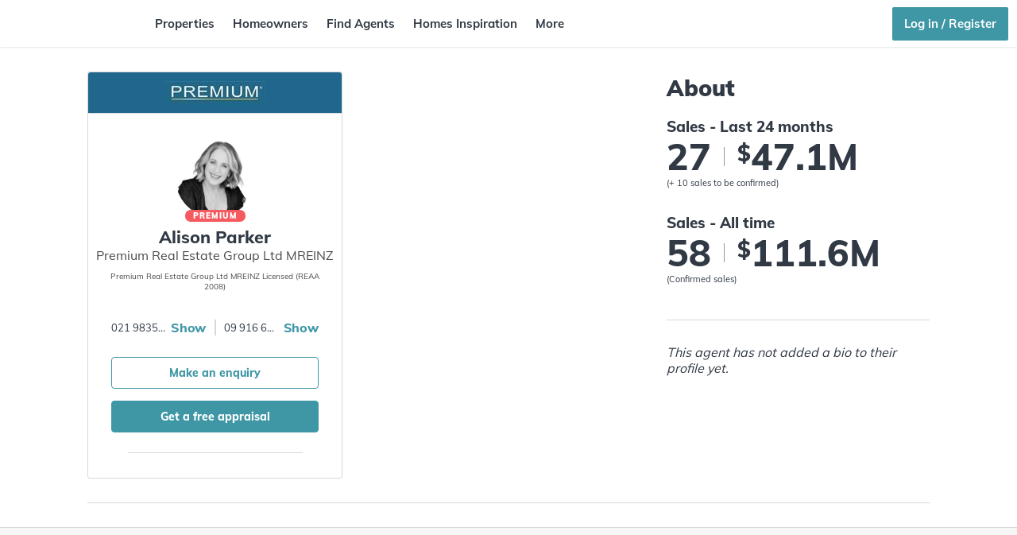

--- FILE ---
content_type: text/html; charset=utf-8
request_url: https://homes.co.nz/profile/premium-real-estate/takapuna/alison-parker
body_size: 43126
content:
<!DOCTYPE html><html lang="en" data-critters-container><head>
  <meta charset="utf-8">
  <title>homes.co.nz - Free Sales Histories and Estimated Values For NZ Homes</title>
  <base href="/">
  <meta name="robots" content="all">
  <meta name="viewport" content="width=device-width, initial-scale=1.0, maximum-scale=1.0, user-scalable=0">

  <link rel="icon" type="image/x-icon" href="favicon.ico">
  <link rel="apple-touch-icon" sizes="180x180" href="/apple-touch-icon.png?v=KmnbJwAAER">
  <link rel="icon" type="image/png" sizes="32x32" href="/favicon-32x32.png?v=KmnbJwAAER">
  <link rel="icon" type="image/png" sizes="194x194" href="/favicon-194x194.png?v=KmnbJwAAER">
  <link rel="icon" type="image/png" sizes="192x192" href="/android-chrome-192x192.png?v=KmnbJwAAER">
  <link rel="icon" type="image/png" sizes="16x16" href="/favicon-16x16.png?v=KmnbJwAAER">
  <link rel="manifest" href="/site.webmanifest?v=KmnbJwAAER">
  <link rel="mask-icon" href="/safari-pinned-tab.svg?v=KmnbJwAAER" color="#3f97a6">
  <meta name="msapplication-TileColor" content="#ffffff">
  <meta name="theme-color" content="#ffffff">

  <meta name="description" content="Explore free estimated values, sales histories &amp; council records of homes in your area. 1.7 million NZ properties on a beautiful map interface. No login required">
  <meta name="keywords" content="Real Estate, Houses for Sale, Home estimates, Valuations, Property Searches, free property sales data, School Zones, homes in New Zealand, Real Estate Agents, Real Estate Branches, Real Estate Agencies, Recent Sales, free Property Data">

  <meta property="og:site_name" content="homes.co.nz">
  <meta property="og:title" content="Free Sales Histories and Estimated Values For NZ Homes">
  <meta property="og:image" content="https://homes.co.nz/img/homepage/opengraph.png">
  <meta property="og:url" content="https://homes.co.nz/">
  <meta property="og:type" content="website">
  <meta property="og:description" name="description" content="Explore free estimated values, sales histories &amp; council records of homes in your area. 1.7 million NZ properties on a beautiful map interface. No login required">

  <script>
  window.dataLayer = window.dataLayer || [];
  </script>
  <!-- Google Tag Manager -->
  <script>(function(w,d,s,l,i){w[l]=w[l]||[];w[l].push({'gtm.start':
  new Date().getTime(),event:'gtm.js'});var f=d.getElementsByTagName(s)[0],
  j=d.createElement(s),dl=l!='dataLayer'?'&l='+l:'';j.async=true;j.src=
  'https://www.googletagmanager.com/gtm.js?id='+i+dl;f.parentNode.insertBefore(j,f);
  })(window,document,'script','dataLayer','GTM-PZR455');</script>
  <!-- End Google Tag Manager -->

  <script type="text/javascript" async src="https://www.googletagmanager.com/gtag/js?id=UA-67389338-1"></script>
  <script>
  window.dataLayer = window.dataLayer || [];
  function gtag(){dataLayer.push(arguments);}
  gtag('js', new Date());
  </script>

  <!-- New relic -->
  <script type="text/javascript">
  ;window.NREUM||(NREUM={});NREUM.init={distributed_tracing:{enabled:true},privacy:{cookies_enabled:true},ajax:{deny_list:["bam.nr-data.net"]}};

  ;NREUM.loader_config={accountID:"3611000",trustKey:"438638",agentID:"1120163110",licenseKey:"NRJS-449aeb4f86583972f6c",applicationID:"1120163110"};
  ;NREUM.info={beacon:"bam.nr-data.net",errorBeacon:"bam.nr-data.net",licenseKey:"NRJS-449aeb4f86583972f6c",applicationID:"1120163110",sa:1};
  (()=>{var e,t,r={9071:(e,t,r)=>{"use strict";r.d(t,{I:()=>n});var n=0,i=navigator.userAgent.match(/Firefox[\/\s](\d+\.\d+)/);i&&(n=+i[1])},6562:(e,t,r)=>{"use strict";r.d(t,{P_:()=>p,Mt:()=>v,C5:()=>d,DL:()=>y,OP:()=>k,lF:()=>H,Yu:()=>E,Dg:()=>g,CX:()=>f,GE:()=>w,sU:()=>L});var n={};r.r(n),r.d(n,{agent:()=>T,match:()=>_,version:()=>O});var i=r(6797),o=r(909),a=r(8610);class s{constructor(e,t){try{if(!e||"object"!=typeof e)return(0,a.Z)("New setting a Configurable requires an object as input");if(!t||"object"!=typeof t)return(0,a.Z)("Setting a Configurable requires a model to set its initial properties");Object.assign(this,t),Object.entries(e).forEach((e=>{let[t,r]=e;const n=(0,o.q)(t);n.length&&r&&"object"==typeof r&&n.forEach((e=>{e in r&&((0,a.Z)('"'.concat(e,'" is a protected attribute and can not be changed in feature ').concat(t,".  It will have no effect.")),delete r[e])})),this[t]=r}))}catch(e){(0,a.Z)("An error occured while setting a Configurable",e)}}}const c={beacon:i.ce.beacon,errorBeacon:i.ce.errorBeacon,licenseKey:void 0,applicationID:void 0,sa:void 0,queueTime:void 0,applicationTime:void 0,ttGuid:void 0,user:void 0,account:void 0,product:void 0,extra:void 0,jsAttributes:{},userAttributes:void 0,atts:void 0,transactionName:void 0,tNamePlain:void 0},u={};function d(e){if(!e)throw new Error("All info objects require an agent identifier!");if(!u[e])throw new Error("Info for ".concat(e," was never set"));return u[e]}function f(e,t){if(!e)throw new Error("All info objects require an agent identifier!");u[e]=new s(t,c),(0,i.Qy)(e,u[e],"info")}const l={allow_bfcache:!1,privacy:{cookies_enabled:!0},ajax:{deny_list:void 0,enabled:!0,harvestTimeSeconds:10},distributed_tracing:{enabled:void 0,exclude_newrelic_header:void 0,cors_use_newrelic_header:void 0,cors_use_tracecontext_headers:void 0,allowed_origins:void 0},ssl:void 0,obfuscate:void 0,jserrors:{enabled:!0,harvestTimeSeconds:10},metrics:{enabled:!0,harvestTimeSeconds:10},page_action:{enabled:!0,harvestTimeSeconds:30},page_view_event:{enabled:!0},page_view_timing:{enabled:!0,harvestTimeSeconds:30},session_trace:{enabled:!0,harvestTimeSeconds:10},spa:{enabled:!0,harvestTimeSeconds:10}},h={};function p(e){if(!e)throw new Error("All configuration objects require an agent identifier!");if(!h[e])throw new Error("Configuration for ".concat(e," was never set"));return h[e]}function g(e,t){if(!e)throw new Error("All configuration objects require an agent identifier!");h[e]=new s(t,l),(0,i.Qy)(e,h[e],"config")}function v(e,t){if(!e)throw new Error("All configuration objects require an agent identifier!");var r=p(e);if(r){for(var n=t.split("."),i=0;i<n.length-1;i++)if("object"!=typeof(r=r[n[i]]))return;r=r[n[n.length-1]]}return r}const m={accountID:void 0,trustKey:void 0,agentID:void 0,licenseKey:void 0,applicationID:void 0,xpid:void 0},b={};function y(e){if(!e)throw new Error("All loader-config objects require an agent identifier!");if(!b[e])throw new Error("LoaderConfig for ".concat(e," was never set"));return b[e]}function w(e,t){if(!e)throw new Error("All loader-config objects require an agent identifier!");b[e]=new s(t,m),(0,i.Qy)(e,b[e],"loader_config")}const E=(0,i.mF)().o;var A=r(2053),T=null,O=null;if(navigator.userAgent){var x=navigator.userAgent,S=x.match(/Version\/(\S+)\s+Safari/);S&&-1===x.indexOf("Chrome")&&-1===x.indexOf("Chromium")&&(T="Safari",O=S[1])}function _(e,t){if(!T)return!1;if(e!==T)return!1;if(!t)return!0;if(!O)return!1;for(var r=O.split("."),n=t.split("."),i=0;i<n.length;i++)if(n[i]!==r[i])return!1;return!0}var I=r(5526),j=r(2374);const N="NRBA_SESSION_ID";function P(){if(!j.il)return null;try{let e;return null===(e=window.sessionStorage.getItem(N))&&(e=(0,I.ky)(16),window.sessionStorage.setItem(N,e)),e}catch(e){return null}}var R=r(8226);const D=e=>({customTransaction:void 0,disabled:!1,isolatedBacklog:!1,loaderType:void 0,maxBytes:3e4,offset:(0,A.yf)(),onerror:void 0,origin:""+j._A.location,ptid:void 0,releaseIds:{},sessionId:1==v(e,"privacy.cookies_enabled")?P():null,xhrWrappable:"function"==typeof j._A.XMLHttpRequest?.prototype?.addEventListener,userAgent:n,version:R.q}),C={};function k(e){if(!e)throw new Error("All runtime objects require an agent identifier!");if(!C[e])throw new Error("Runtime for ".concat(e," was never set"));return C[e]}function L(e,t){if(!e)throw new Error("All runtime objects require an agent identifier!");C[e]=new s(t,D(e)),(0,i.Qy)(e,C[e],"runtime")}function H(e){return function(e){try{const t=d(e);return!!t.licenseKey&&!!t.errorBeacon&&!!t.applicationID}catch(e){return!1}}(e)}},8226:(e,t,r)=>{"use strict";r.d(t,{q:()=>n});const n="1225.PROD"},9557:(e,t,r)=>{"use strict";r.d(t,{w:()=>o});var n=r(8610);const i={agentIdentifier:""};class o{constructor(e){try{if("object"!=typeof e)return(0,n.Z)("shared context requires an object as input");this.sharedContext={},Object.assign(this.sharedContext,i),Object.entries(e).forEach((e=>{let[t,r]=e;Object.keys(i).includes(t)&&(this.sharedContext[t]=r)}))}catch(e){(0,n.Z)("An error occured while setting SharedContext",e)}}}},4329:(e,t,r)=>{"use strict";r.d(t,{L:()=>d,R:()=>c});var n=r(3752),i=r(7022),o=r(4045),a=r(2325);const s={};function c(e,t){const r={staged:!1,priority:a.p[t]||0};u(e),s[e].get(t)||s[e].set(t,r)}function u(e){e&&(s[e]||(s[e]=new Map))}function d(){let e=arguments.length>0&&void 0!==arguments[0]?arguments[0]:"",t=arguments.length>1&&void 0!==arguments[1]?arguments[1]:"feature";if(u(e),!e||!s[e].get(t))return a(t);s[e].get(t).staged=!0;const r=Array.from(s[e]);function a(t){const r=e?n.ee.get(e):n.ee,a=o.X.handlers;if(r.backlog&&a){var s=r.backlog[t],c=a[t];if(c){for(var u=0;s&&u<s.length;++u)f(s[u],c);(0,i.D)(c,(function(e,t){(0,i.D)(t,(function(t,r){r[0].on(e,r[1])}))}))}delete a[t],r.backlog[t]=null,r.emit("drain-"+t,[])}}r.every((e=>{let[t,r]=e;return r.staged}))&&(r.sort(((e,t)=>e[1].priority-t[1].priority)),r.forEach((e=>{let[t]=e;a(t)})))}function f(e,t){var r=e[1];(0,i.D)(t[r],(function(t,r){var n=e[0];if(r[0]===n){var i=r[1],o=e[3],a=e[2];i.apply(o,a)}}))}},3752:(e,t,r)=>{"use strict";r.d(t,{c:()=>f,ee:()=>u});var n=r(6797),i=r(3916),o=r(7022),a=r(6562),s="nr@context";let c=(0,n.fP)();var u;function d(){}function f(e){return(0,i.X)(e,s,l)}function l(){return new d}function h(){(u.backlog.api||u.backlog.feature)&&(u.aborted=!0,u.backlog={})}c.ee?u=c.ee:(u=function e(t,r){var n={},c={},f={},p=!1;try{p=16===r.length&&(0,a.OP)(r).isolatedBacklog}catch(e){}var g={on:b,addEventListener:b,removeEventListener:y,emit:m,get:E,listeners:w,context:v,buffer:A,abort:h,aborted:!1,isBuffering:T,debugId:r,backlog:p?{}:t&&"object"==typeof t.backlog?t.backlog:{}};return g;function v(e){return e&&e instanceof d?e:e?(0,i.X)(e,s,l):l()}function m(e,r,n,i,o){if(!1!==o&&(o=!0),!u.aborted||i){t&&o&&t.emit(e,r,n);for(var a=v(n),s=w(e),d=s.length,f=0;f<d;f++)s[f].apply(a,r);var l=O()[c[e]];return l&&l.push([g,e,r,a]),a}}function b(e,t){n[e]=w(e).concat(t)}function y(e,t){var r=n[e];if(r)for(var i=0;i<r.length;i++)r[i]===t&&r.splice(i,1)}function w(e){return n[e]||[]}function E(t){return f[t]=f[t]||e(g,t)}function A(e,t){var r=O();g.aborted||(0,o.D)(e,(function(e,n){t=t||"feature",c[n]=t,t in r||(r[t]=[])}))}function T(e){return!!O()[c[e]]}function O(){return g.backlog}}(void 0,"globalEE"),c.ee=u)},9252:(e,t,r)=>{"use strict";r.d(t,{E:()=>n,p:()=>i});var n=r(3752).ee.get("handle");function i(e,t,r,i,o){o?(o.buffer([e],i),o.emit(e,t,r)):(n.buffer([e],i),n.emit(e,t,r))}},4045:(e,t,r)=>{"use strict";r.d(t,{X:()=>o});var n=r(9252);o.on=a;var i=o.handlers={};function o(e,t,r,o){a(o||n.E,i,e,t,r)}function a(e,t,r,i,o){o||(o="feature"),e||(e=n.E);var a=t[o]=t[o]||{};(a[r]=a[r]||[]).push([e,i])}},8544:(e,t,r)=>{"use strict";r.d(t,{bP:()=>s,iz:()=>c,m$:()=>a});var n=r(2374);let i=!1,o=!1;try{const e={get passive(){return i=!0,!1},get signal(){return o=!0,!1}};n._A.addEventListener("test",null,e),n._A.removeEventListener("test",null,e)}catch(e){}function a(e,t){return i||o?{capture:!!e,passive:i,signal:t}:!!e}function s(e,t){let r=arguments.length>2&&void 0!==arguments[2]&&arguments[2];window.addEventListener(e,t,a(r))}function c(e,t){let r=arguments.length>2&&void 0!==arguments[2]&&arguments[2];document.addEventListener(e,t,a(r))}},5526:(e,t,r)=>{"use strict";r.d(t,{Ht:()=>a,M:()=>o,Rl:()=>i,ky:()=>s});var n=r(2374);function i(){var e=null,t=0,r=n._A?.crypto||n._A?.msCrypto;function i(){return e?15&e[t++]:16*Math.random()|0}r&&r.getRandomValues&&(e=r.getRandomValues(new Uint8Array(31)));for(var o,a="xxxxxxxx-xxxx-4xxx-yxxx-xxxxxxxxxxxx",s="",c=0;c<a.length;c++)s+="x"===(o=a[c])?i().toString(16):"y"===o?(o=3&i()|8).toString(16):o;return s}function o(){return s(16)}function a(){return s(32)}function s(e){var t=null,r=0,n=self.crypto||self.msCrypto;n&&n.getRandomValues&&Uint8Array&&(t=n.getRandomValues(new Uint8Array(31)));for(var i=[],o=0;o<e;o++)i.push(a().toString(16));return i.join("");function a(){return t?15&t[r++]:16*Math.random()|0}}},2053:(e,t,r)=>{"use strict";r.d(t,{nb:()=>c,os:()=>u,yf:()=>s,zO:()=>a});var n=r(7145),i=(new Date).getTime(),o=i;function a(){return n.G&&performance.now?Math.round(performance.now()):(i=Math.max((new Date).getTime(),i))-o}function s(){return i}function c(e){o=e}function u(){return o}},7145:(e,t,r)=>{"use strict";r.d(t,{G:()=>n});const n=void 0!==r(2374)._A?.performance?.timing?.navigationStart},6625:(e,t,r)=>{"use strict";r.d(t,{s:()=>c,v:()=>u});var n=r(8283),i=r(9071),o=r(2053),a=r(7145),s=r(2374);let c=!0;function u(e){var t=function(){if(i.I&&i.I<9)return;if(a.G)return c=!1,s._A?.performance?.timing?.navigationStart}();t&&((0,n.B)(e,"starttime",t),(0,o.nb)(t))}},8283:(e,t,r)=>{"use strict";r.d(t,{B:()=>o,L:()=>a});var n=r(2053),i={};function o(e,t,r){void 0===r&&(r=(0,n.zO)()+(0,n.os)()),i[e]=i[e]||{},i[e][t]=r}function a(e,t,r,n){const o=e.sharedContext.agentIdentifier;var a=i[o]?.[r],s=i[o]?.[n];void 0!==a&&void 0!==s&&e.store("measures",t,{value:s-a})}},6368:(e,t,r)=>{"use strict";r.d(t,{e:()=>o});var n=r(2374),i={};function o(e){if(e in i)return i[e];if(0===(e||"").indexOf("data:"))return{protocol:"data"};let t;var r=n._A?.location,o={};if(n.il)t=document.createElement("a"),t.href=e;else try{t=new URL(e,r.href)}catch(e){return o}o.port=t.port;var a=t.href.split("://");!o.port&&a[1]&&(o.port=a[1].split("/")[0].split("@").pop().split(":")[1]),o.port&&"0"!==o.port||(o.port="https"===a[0]?"443":"80"),o.hostname=t.hostname||r.hostname,o.pathname=t.pathname,o.protocol=a[0],"/"!==o.pathname.charAt(0)&&(o.pathname="/"+o.pathname);var s=!t.protocol||":"===t.protocol||t.protocol===r.protocol,c=t.hostname===r.hostname&&t.port===r.port;return o.sameOrigin=s&&(!t.hostname||c),"/"===o.pathname&&(i[e]=o),o}},9548:(e,t,r)=>{"use strict";r.d(t,{T:()=>i});var n=r(2374);const i={isFileProtocol:function(){let e=Boolean("file:"===(0,n.lW)()?.location?.protocol);e&&(i.supportabilityMetricSent=!0);return e},supportabilityMetricSent:!1}},8610:(e,t,r)=>{"use strict";function n(e,t){console&&console.warn&&"function"==typeof console.warn&&(console.warn("New Relic: ".concat(e)),t&&console.warn(t))}r.d(t,{Z:()=>n})},3916:(e,t,r)=>{"use strict";r.d(t,{X:()=>i});var n=Object.prototype.hasOwnProperty;function i(e,t,r){if(n.call(e,t))return e[t];var i=r();if(Object.defineProperty&&Object.keys)try{return Object.defineProperty(e,t,{value:i,writable:!0,enumerable:!1}),i}catch(e){}return e[t]=i,i}},2374:(e,t,r)=>{"use strict";r.d(t,{_A:()=>o,il:()=>n,lW:()=>a,v6:()=>i});const n=Boolean("undefined"!=typeof window&&window.document),i=Boolean("undefined"!=typeof WorkerGlobalScope&&self.navigator instanceof WorkerNavigator);let o=(()=>{if(n)return window;if(i){if("undefined"!=typeof globalThis&&globalThis instanceof WorkerGlobalScope)return globalThis;if(self instanceof WorkerGlobalScope)return self}throw new Error('New Relic browser agent shutting down due to error: Unable to locate global scope. This is possibly due to code redefining browser global variables like "self" and "window".')})();function a(){return o}},7022:(e,t,r)=>{"use strict";r.d(t,{D:()=>i});var n=Object.prototype.hasOwnProperty;function i(e,t){var r=[],i="",o=0;for(i in e)n.call(e,i)&&(r[o]=t(i,e[i]),o+=1);return r}},9226:(e,t,r)=>{"use strict";r.d(t,{$c:()=>u,Ng:()=>d,RR:()=>c});var n=r(6562),i=r(9557),o=r(9548),a=r(8610),s={regex:/^file:\/\/(.*)/,replacement:"file://OBFUSCATED"};class c extends i.w{constructor(e){super(e)}shouldObfuscate(){return u(this.sharedContext.agentIdentifier).length>0}obfuscateString(e){if(!e||"string"!=typeof e)return e;for(var t=u(this.sharedContext.agentIdentifier),r=e,n=0;n<t.length;n++){var i=t[n].regex,o=t[n].replacement||"*";r=r.replace(i,o)}return r}}function u(e){var t=[],r=(0,n.Mt)(e,"obfuscate")||[];return t=t.concat(r),o.T.isFileProtocol()&&t.push(s),t}function d(e){for(var t=!1,r=!1,n=0;n<e.length;n++){"regex"in e[n]?"string"!=typeof e[n].regex&&e[n].regex.constructor!==RegExp&&((0,a.Z)('An obfuscation replacement rule contains a "regex" value with an invalid type (must be a string or RegExp)'),r=!0):((0,a.Z)('An obfuscation replacement rule was detected missing a "regex" value.'),r=!0);var i=e[n].replacement;i&&"string"!=typeof i&&((0,a.Z)('An obfuscation replacement rule contains a "replacement" value with an invalid type (must be a string)'),t=!0)}return!t&&!r}},2650:(e,t,r)=>{"use strict";r.d(t,{K:()=>a,b:()=>o});var n=r(8544);function i(){return"undefined"==typeof document||"complete"===document.readyState}function o(e,t){if(i())return e();(0,n.bP)("load",e,t)}function a(e){if(i())return e();(0,n.iz)("DOMContentLoaded",e)}},6797:(e,t,r)=>{"use strict";r.d(t,{EZ:()=>u,Qy:()=>c,ce:()=>o,fP:()=>a,gG:()=>d,mF:()=>s});var n=r(2053),i=r(2374);const o={beacon:"bam.nr-data.net",errorBeacon:"bam.nr-data.net"};function a(){return i._A.NREUM||(i._A.NREUM={}),void 0===i._A.newrelic&&(i._A.newrelic=i._A.NREUM),i._A.NREUM}function s(){let e=a();return e.o||(e.o={ST:i._A.setTimeout,SI:i._A.setImmediate,CT:i._A.clearTimeout,XHR:i._A.XMLHttpRequest,REQ:i._A.Request,EV:i._A.Event,PR:i._A.Promise,MO:i._A.MutationObserver,FETCH:i._A.fetch}),e}function c(e,t,r){let i=a();const o=i.initializedAgents||{},s=o[e]||{};return Object.keys(s).length||(s.initializedAt={ms:(0,n.zO)(),date:new Date}),i.initializedAgents={...o,[e]:{...s,[r]:t}},i}function u(e,t){a()[e]=t}function d(){return function(){let e=a();const t=e.info||{};e.info={beacon:o.beacon,errorBeacon:o.errorBeacon,...t}}(),function(){let e=a();const t=e.init||{};e.init={...t}}(),s(),function(){let e=a();const t=e.loader_config||{};e.loader_config={...t}}(),a()}},6998:(e,t,r)=>{"use strict";r.d(t,{N:()=>i,e:()=>o});var n=r(8544);function i(e){let t=arguments.length>1&&void 0!==arguments[1]&&arguments[1];return void(0,n.iz)("visibilitychange",(function(){if(t){if("hidden"!=document.visibilityState)return;e()}e(document.visibilityState)}))}function o(){return"hidden"===document.visibilityState?-1:1/0}},6408:(e,t,r)=>{"use strict";r.d(t,{W:()=>i});var n=r(2374);function i(){return"function"==typeof n._A?.PerformanceObserver}},7264:(e,t,r)=>{"use strict";r.d(t,{hF:()=>pe,Fp:()=>O,lx:()=>V,ow:()=>Y,ao:()=>te,G8:()=>oe,XV:()=>B,Zw:()=>C,ig:()=>we,em:()=>le,u5:()=>T,QU:()=>G,_L:()=>$,Gm:()=>ee,Lg:()=>ie,gy:()=>M,BV:()=>D,Kf:()=>ye});var n=r(3752),i=r(8683),o=r.n(i),a=r(2374);const s="nr@original";var c=Object.prototype.hasOwnProperty,u=!1;function d(e,t){return e||(e=n.ee),r.inPlace=function(e,t,n,i,o){n||(n="");var a,s,c,u="-"===n.charAt(0);for(c=0;c<t.length;c++)h(a=e[s=t[c]])||(e[s]=r(a,u?s+n:n,i,s,o))},r.flag=s,r;function r(t,r,n,a,c){return h(t)?t:(r||(r=""),nrWrapper[s]=t,l(t,nrWrapper,e),nrWrapper);function nrWrapper(){var s,u,d,l;try{u=this,s=o()(arguments),d="function"==typeof n?n(s,u):n||{}}catch(t){f([t,"",[s,u,a],d],e)}i(r+"start",[s,u,a],d,c);try{return l=t.apply(u,s)}catch(e){throw i(r+"err",[s,u,e],d,c),e}finally{i(r+"end",[s,u,l],d,c)}}}function i(r,n,i,o){if(!u||t){var a=u;u=!0;try{e.emit(r,n,i,t,o)}catch(t){f([t,r,n,i],e)}u=a}}}function f(e,t){t||(t=n.ee);try{t.emit("internal-error",e)}catch(e){}}function l(e,t,r){if(Object.defineProperty&&Object.keys)try{return Object.keys(e).forEach((function(r){Object.defineProperty(t,r,{get:function(){return e[r]},set:function(t){return e[r]=t,t}})})),t}catch(e){f([e],r)}for(var n in e)c.call(e,n)&&(t[n]=e[n]);return t}function h(e){return!(e&&e instanceof Function&&e.apply&&!e[s])}function p(e,t){e?.[t]?.[s]&&(e[t]=e[t][s])}var g="fetch-",v=g+"body-",m=["arrayBuffer","blob","json","text","formData"],b=a._A.Request,y=a._A.Response,w="prototype",E="nr@context";const A={};function T(e){const t=x(e);if(!(b&&y&&a._A.fetch))return t;if(A[t.debugId]++)return t;function r(e,r,n){var i=e[r];"function"==typeof i&&(e[r]=function(){var e,r=o()(arguments),s={};t.emit(n+"before-start",[r],s),s[E]&&s[E].dt&&(e=s[E].dt);var c=i.apply(this,r);return t.emit(n+"start",[r,e],c),a._A.Promise.resolve(c).then((function(e){return t.emit(n+"end",[null,e],c),e}),(function(e){throw t.emit(n+"end",[e],c),e}))},e[r][s]=i)}return A[t.debugId]=1,m.forEach((e=>{r(b[w],e,v),r(y[w],e,v)})),r(a._A,"fetch",g),t.on(g+"end",(function(e,r){var n=this;if(r){var i=r.headers.get("content-length");null!==i&&(n.rxSize=i),t.emit(g+"done",[null,r],n)}else t.emit(g+"done",[e],n)})),t}function O(e){const t=x(e);1==A[t.debugId]?(m.forEach((e=>{p(b[w],e),p(y[w],e)})),p(a._A,"fetch"),A[t.debugId]=1/0):A[t.debugId]--}function x(e){return(e||n.ee).get("fetch")}const S={},_="setTimeout",I="setInterval",j="clearTimeout",N="-start",P="-",R=[_,"setImmediate",I,j,"clearImmediate"];function D(e){const t=k(e);if(S[t.debugId]++)return t;S[t.debugId]=1;var r=d(t);return r.inPlace(a._A,R.slice(0,2),_+P),r.inPlace(a._A,R.slice(2,3),I+P),r.inPlace(a._A,R.slice(3),j+P),t.on(I+N,(function(e,t,n){e[0]=r(e[0],"fn-",null,n)})),t.on(_+N,(function(e,t,n){this.method=n,this.timerDuration=isNaN(e[1])?0:+e[1],e[0]=r(e[0],"fn-",this,n)})),t}function C(e){const t=k(e);1==S[t.debugId]?(R.forEach((e=>p(a._A,e))),S[t.debugId]=1/0):S[t.debugId]--}function k(e){return(e||n.ee).get("timer")}const L={},H="requestAnimationFrame";function M(e){const t=z(e);if(!a.il||L[t.debugId]++)return t;L[t.debugId]=1;var r=d(t);return r.inPlace(window,[H],"raf-"),t.on("raf-start",(function(e){e[0]=r(e[0],"fn-")})),t}function B(e){const t=z(e);1==L[t.debugId]?(p(window,H),L[t.debugId]=1/0):L[t.debugId]--}function z(e){return(e||n.ee).get("raf")}const F={},U=["pushState","replaceState"];function G(e){const t=q(e);return!a.il||F[t.debugId]++||(F[t.debugId]=1,d(t).inPlace(window.history,U,"-")),t}function V(e){const t=q(e);1==F[t.debugId]?(U.forEach((e=>p(window.history,e))),F[t.debugId]=1/0):F[t.debugId]--}function q(e){return(e||n.ee).get("history")}var W=r(8544);const X={},Z=["appendChild","insertBefore","replaceChild"];function $(e){const t=Q(e);if(!a.il||X[t.debugId])return t;X[t.debugId]=!0;var r=d(t),n=/[?&](?:callback|cb)=([^&#]+)/,i=/(.*)\.([^.]+)/,o=/^(\w+)(\.|$)(.*)$/;function s(e,t){var r=e.match(o),n=r[1],i=r[3];return i?s(i,t[n]):t[n]}return r.inPlace(Node.prototype,Z,"dom-"),t.on("dom-start",(function(e){!function(e){if(!e||"string"!=typeof e.nodeName||"script"!==e.nodeName.toLowerCase())return;if("function"!=typeof e.addEventListener)return;var o=(a=e.src,c=a.match(n),c?c[1]:null);var a,c;if(!o)return;var u=function(e){var t=e.match(i);if(t&&t.length>=3)return{key:t[2],parent:s(t[1],window)};return{key:e,parent:window}}(o);if("function"!=typeof u.parent[u.key])return;var d={};function f(){t.emit("jsonp-end",[],d),e.removeEventListener("load",f,(0,W.m$)(!1)),e.removeEventListener("error",l,(0,W.m$)(!1))}function l(){t.emit("jsonp-error",[],d),t.emit("jsonp-end",[],d),e.removeEventListener("load",f,(0,W.m$)(!1)),e.removeEventListener("error",l,(0,W.m$)(!1))}r.inPlace(u.parent,[u.key],"cb-",d),e.addEventListener("load",f,(0,W.m$)(!1)),e.addEventListener("error",l,(0,W.m$)(!1)),t.emit("new-jsonp",[e.src],d)}(e[0])})),t}function Y(e){const t=Q(e);!0===X[t.debugId]&&(Z.forEach((e=>p(Node.prototype,e))),X[t.debugId]="unwrapped")}function Q(e){return(e||n.ee).get("jsonp")}var J=r(6562);const K={};function ee(e){const t=re(e);if(!a.il||K[t.debugId])return t;K[t.debugId]=!0;var r=d(t),n=J.Yu.MO;return n&&(window.MutationObserver=function(e){return this instanceof n?new n(r(e,"fn-")):n.apply(this,arguments)},MutationObserver.prototype=n.prototype),t}function te(e){const t=re(e);!0===K[t.debugId]&&(window.MutationObserver=J.Yu.MO,K[t.debugId]="unwrapped")}function re(e){return(e||n.ee).get("mutation")}const ne={};function ie(e){const t=ae(e);if(ne[t.debugId])return t;ne[t.debugId]=!0;var r=n.c,i=d(t),o=J.Yu.PR;return o&&function(){function e(r){var n=t.context(),a=i(r,"executor-",n,null,!1);const s=Reflect.construct(o,[a],e);return t.context(s).getCtx=function(){return n},s}a._A.Promise=e,Object.defineProperty(e,"name",{value:"Promise"}),e.toString=function(){return o.toString()},Object.setPrototypeOf(e,o),["all","race"].forEach((function(r){const n=o[r];e[r]=function(e){let i=!1;e?.forEach((e=>{this.resolve(e).then(a("all"===r),a(!1))}));const o=n.apply(this,arguments);return o;function a(e){return function(){t.emit("propagate",[null,!i],o,!1,!1),i=i||!e}}}})),["resolve","reject"].forEach((function(r){const n=o[r];e[r]=function(e){const r=n.apply(this,arguments);return e!==r&&t.emit("propagate",[e,!0],r,!1,!1),r}})),e.prototype=Object.create(o.prototype),e.prototype.constructor=e,e.prototype.then=function(){var e=this,n=r(e);n.promise=e;for(var a=arguments.length,s=new Array(a),c=0;c<a;c++)s[c]=arguments[c];s[0]=i(s[0],"cb-",n,null,!1),s[1]=i(s[1],"cb-",n,null,!1);const u=o.prototype.then.apply(this,s);return n.nextPromise=u,t.emit("propagate",[e,!0],u,!1,!1),u},t.on("executor-start",(function(e){e[0]=i(e[0],"resolve-",this,null,!1),e[1]=i(e[1],"resolve-",this,null,!1)})),t.on("executor-err",(function(e,t,r){e[1](r)})),t.on("cb-end",(function(e,r,n){t.emit("propagate",[n,!0],this.nextPromise,!1,!1)})),t.on("propagate",(function(e,r,n){this.getCtx&&!r||(this.getCtx=function(){if(e instanceof Promise)var r=t.context(e);return r&&r.getCtx?r.getCtx():this})}))}(),t}function oe(e){const t=ae(e);!0===ne[t.debugId]&&(a._A.Promise=J.Yu.PR,ne[t.debugId]="unwrapped")}function ae(e){return(e||n.ee).get("promise")}var se=r(3916);const ce={},ue=XMLHttpRequest,de="addEventListener",fe="removeEventListener";function le(e){var t=ge(e);if(ce[t.debugId]++)return t;ce[t.debugId]=1;var r=d(t,!0);function n(e){r.inPlace(e,[de,fe],"-",i)}function i(e,t){return e[1]}return"getPrototypeOf"in Object&&(a.il&&he(document,n),he(a._A,n),he(ue.prototype,n)),t.on(de+"-start",(function(e,t){var n=e[1];if(null!==n&&("function"==typeof n||"object"==typeof n)){var i=(0,se.X)(n,"nr@wrapped",(function(){var e={object:function(){if("function"!=typeof n.handleEvent)return;return n.handleEvent.apply(n,arguments)},function:n}[typeof n];return e?r(e,"fn-",null,e.name||"anonymous"):n}));this.wrapped=e[1]=i}})),t.on(fe+"-start",(function(e){e[1]=this.wrapped||e[1]})),t}function he(e,t){let r=e;for(;"object"==typeof r&&!Object.prototype.hasOwnProperty.call(r,de);)r=Object.getPrototypeOf(r);for(var n=arguments.length,i=new Array(n>2?n-2:0),o=2;o<n;o++)i[o-2]=arguments[o];r&&t(r,...i)}function pe(e){const t=ge(e);1==ce[t.debugId]?([de,fe].forEach((e=>{"object"==typeof document&&he(document,p,e),he(a._A,p,e),he(ue.prototype,p,e)})),ce[t.debugId]=1/0):ce[t.debugId]--}function ge(e){return(e||n.ee).get("events")}var ve=r(8610);const me={},be=["open","send"];function ye(e){var t=e||n.ee;const r=Ee(t);if(me[r.debugId]++)return r;me[r.debugId]=1,le(t);var i=d(r),o=J.Yu.XHR,s=J.Yu.MO,c=J.Yu.PR,u=J.Yu.SI,f="readystatechange",l=["onload","onerror","onabort","onloadstart","onloadend","onprogress","ontimeout"],h=[],p=a._A.XMLHttpRequest.listeners,g=a._A.XMLHttpRequest=function(e){var t=new o(e);function n(){try{r.emit("new-xhr",[t],t),t.addEventListener(f,m,(0,W.m$)(!1))}catch(e){(0,ve.Z)("An error occured while intercepting XHR",e);try{r.emit("internal-error",[e])}catch(e){}}}return this.listeners=p?[...p,n]:[n],this.listeners.forEach((e=>e())),t};function v(e,t){i.inPlace(t,["onreadystatechange"],"fn-",A)}function m(){var e=this,t=r.context(e);e.readyState>3&&!t.resolved&&(t.resolved=!0,r.emit("xhr-resolved",[],e)),i.inPlace(e,l,"fn-",A)}if(function(e,t){for(var r in e)t[r]=e[r]}(o,g),g.prototype=o.prototype,i.inPlace(g.prototype,be,"-xhr-",A),r.on("send-xhr-start",(function(e,t){v(e,t),function(e){h.push(e),s&&(b?b.then(E):u?u(E):(y=-y,w.data=y))}(t)})),r.on("open-xhr-start",v),s){var b=c&&c.resolve();if(!u&&!c){var y=1,w=document.createTextNode(y);new s(E).observe(w,{characterData:!0})}}else t.on("fn-end",(function(e){e[0]&&e[0].type===f||E()}));function E(){for(var e=0;e<h.length;e++)v(0,h[e]);h.length&&(h=[])}function A(e,t){return t}return r}function we(e){const t=Ee(e);1==me[t.debugId]?(pe(t),a._A.XMLHttpRequest=J.Yu.XHR,be.forEach((e=>{p(a._A.XMLHttpRequest.prototype,e)})),me[t.debugId]=1/0):me[t.debugId]--}function Ee(e){return(e||n.ee).get("xhr")}},8675:(e,t,r)=>{"use strict";r.d(t,{t:()=>n});const n=r(2325).D.ajax},948:(e,t,r)=>{"use strict";r.r(t),r.d(t,{Instrument:()=>N});var n=r(6562),i=r(9252),o=r(3916),a=r(2374),s=1,c="nr@id";function u(e){var t=typeof e;return!e||"object"!==t&&"function"!==t?-1:e===a._A?0:(0,o.X)(e,c,(function(){return s++}))}var d=r(9071);function f(e){if("string"==typeof e&&e.length)return e.length;if("object"==typeof e){if("undefined"!=typeof ArrayBuffer&&e instanceof ArrayBuffer&&e.byteLength)return e.byteLength;if("undefined"!=typeof Blob&&e instanceof Blob&&e.size)return e.size;if(!("undefined"!=typeof FormData&&e instanceof FormData))try{return JSON.stringify(e).length}catch(e){return}}}var l=r(8544),h=r(2053),p=r(7264),g=r(6368),v=r(5526);class m{constructor(e){this.agentIdentifier=e,this.generateTracePayload=this.generateTracePayload.bind(this),this.shouldGenerateTrace=this.shouldGenerateTrace.bind(this)}generateTracePayload(e){if(!this.shouldGenerateTrace(e))return null;var t=(0,n.DL)(this.agentIdentifier);if(!t)return null;var r=(t.accountID||"").toString()||null,i=(t.agentID||"").toString()||null,o=(t.trustKey||"").toString()||null;if(!r||!i)return null;var a=(0,v.M)(),s=(0,v.Ht)(),c=Date.now(),u={spanId:a,traceId:s,timestamp:c};return(e.sameOrigin||this.isAllowedOrigin(e)&&this.useTraceContextHeadersForCors())&&(u.traceContextParentHeader=this.generateTraceContextParentHeader(a,s),u.traceContextStateHeader=this.generateTraceContextStateHeader(a,c,r,i,o)),(e.sameOrigin&&!this.excludeNewrelicHeader()||!e.sameOrigin&&this.isAllowedOrigin(e)&&this.useNewrelicHeaderForCors())&&(u.newrelicHeader=this.generateTraceHeader(a,s,c,r,i,o)),u}generateTraceContextParentHeader(e,t){return"00-"+t+"-"+e+"-01"}generateTraceContextStateHeader(e,t,r,n,i){return i+"@nr=0-1-"+r+"-"+n+"-"+e+"----"+t}generateTraceHeader(e,t,r,n,i,o){if(!("function"==typeof a._A?.btoa))return null;var s={v:[0,1],d:{ty:"Browser",ac:n,ap:i,id:e,tr:t,ti:r}};return o&&n!==o&&(s.d.tk=o),btoa(JSON.stringify(s))}shouldGenerateTrace(e){return this.isDtEnabled()&&this.isAllowedOrigin(e)}isAllowedOrigin(e){var t=!1,r={};if((0,n.Mt)(this.agentIdentifier,"distributed_tracing")&&(r=(0,n.P_)(this.agentIdentifier).distributed_tracing),e.sameOrigin)t=!0;else if(r.allowed_origins instanceof Array)for(var i=0;i<r.allowed_origins.length;i++){var o=(0,g.e)(r.allowed_origins[i]);if(e.hostname===o.hostname&&e.protocol===o.protocol&&e.port===o.port){t=!0;break}}return t}isDtEnabled(){var e=(0,n.Mt)(this.agentIdentifier,"distributed_tracing");return!!e&&!!e.enabled}excludeNewrelicHeader(){var e=(0,n.Mt)(this.agentIdentifier,"distributed_tracing");return!!e&&!!e.exclude_newrelic_header}useNewrelicHeaderForCors(){var e=(0,n.Mt)(this.agentIdentifier,"distributed_tracing");return!!e&&!1!==e.cors_use_newrelic_header}useTraceContextHeadersForCors(){var e=(0,n.Mt)(this.agentIdentifier,"distributed_tracing");return!!e&&!!e.cors_use_tracecontext_headers}}var b=r(6114),y=r(8675),w=r(2325);function E(e,t){!function(e,t){if(t.has(e))throw new TypeError("Cannot initialize the same private elements twice on an object")}(e,t),t.add(e)}var A,T,O,x=["load","error","abort","timeout"],S=x.length,_=n.Yu.REQ,I=a._A.XMLHttpRequest,j=new WeakSet;class N extends b.S{constructor(e,t){let r=!(arguments.length>2&&void 0!==arguments[2])||arguments[2];super(e,t,y.t,r),E(this,j),(0,n.OP)(e).xhrWrappable&&(this.dt=new m(e),this.handler=(e,t,r,n)=>(0,i.p)(e,t,r,n,this.ee),(0,p.u5)(this.ee),(0,p.Kf)(this.ee),function(e,t,r,i){function o(e){var t=this;t.totalCbs=0,t.called=0,t.cbTime=0,t.end=R,t.ended=!1,t.xhrGuids={},t.lastSize=null,t.loadCaptureCalled=!1,t.params=this.params||{},t.metrics=this.metrics||{},e.addEventListener("load",(function(r){C(t,e)}),(0,l.m$)(!1)),d.I||e.addEventListener("progress",(function(e){t.lastSize=e.loaded}),(0,l.m$)(!1))}function s(e){this.params={method:e[0]},D(this,e[1]),this.metrics={}}function c(t,r){var o=(0,n.DL)(e);"xpid"in o&&this.sameOrigin&&r.setRequestHeader("X-NewRelic-ID",o.xpid);var a=i.generateTracePayload(this.parsedOrigin);if(a){var s=!1;a.newrelicHeader&&(r.setRequestHeader("newrelic",a.newrelicHeader),s=!0),a.traceContextParentHeader&&(r.setRequestHeader("traceparent",a.traceContextParentHeader),a.traceContextStateHeader&&r.setRequestHeader("tracestate",a.traceContextStateHeader),s=!0),s&&(this.dt=a)}}function p(e,r){var n=this.metrics,i=e[0],o=this;if(n&&i){var a=f(i);a&&(n.txSize=a)}this.startTime=(0,h.zO)(),this.listener=function(e){try{"abort"!==e.type||o.loadCaptureCalled||(o.params.aborted=!0),("load"!==e.type||o.called===o.totalCbs&&(o.onloadCalled||"function"!=typeof r.onload)&&"function"==typeof o.end)&&o.end(r)}catch(e){try{t.emit("internal-error",[e])}catch(e){}}};for(var s=0;s<S;s++)r.addEventListener(x[s],this.listener,(0,l.m$)(!1))}function v(e,t,r){this.cbTime+=e,t?this.onloadCalled=!0:this.called+=1,this.called!==this.totalCbs||!this.onloadCalled&&"function"==typeof r.onload||"function"!=typeof this.end||this.end(r)}function m(e,t){var r=""+u(e)+!!t;this.xhrGuids&&!this.xhrGuids[r]&&(this.xhrGuids[r]=!0,this.totalCbs+=1)}function b(e,t){var r=""+u(e)+!!t;this.xhrGuids&&this.xhrGuids[r]&&(delete this.xhrGuids[r],this.totalCbs-=1)}function y(){this.endTime=(0,h.zO)()}function E(e,r){r instanceof I&&"load"===e[0]&&t.emit("xhr-load-added",[e[1],e[2]],r)}function A(e,r){r instanceof I&&"load"===e[0]&&t.emit("xhr-load-removed",[e[1],e[2]],r)}function T(e,t,r){t instanceof I&&("onload"===r&&(this.onload=!0),("load"===(e[0]&&e[0].type)||this.onload)&&(this.xhrCbStart=(0,h.zO)()))}function O(e,r){this.xhrCbStart&&t.emit("xhr-cb-time",[(0,h.zO)()-this.xhrCbStart,this.onload,r],r)}function j(e){var t,r=e[1]||{};"string"==typeof e[0]?t=e[0]:e[0]&&e[0].url?t=e[0].url:a._A?.URL&&e[0]&&e[0]instanceof URL&&(t=e[0].href),t&&(this.parsedOrigin=(0,g.e)(t),this.sameOrigin=this.parsedOrigin.sameOrigin);var n=i.generateTracePayload(this.parsedOrigin);if(n&&(n.newrelicHeader||n.traceContextParentHeader))if("string"==typeof e[0]||a._A?.URL&&e[0]&&e[0]instanceof URL){var o={};for(var s in r)o[s]=r[s];o.headers=new Headers(r.headers||{}),c(o.headers,n)&&(this.dt=n),e.length>1?e[1]=o:e.push(o)}else e[0]&&e[0].headers&&c(e[0].headers,n)&&(this.dt=n);function c(e,t){var r=!1;return t.newrelicHeader&&(e.set("newrelic",t.newrelicHeader),r=!0),t.traceContextParentHeader&&(e.set("traceparent",t.traceContextParentHeader),t.traceContextStateHeader&&e.set("tracestate",t.traceContextStateHeader),r=!0),r}}function N(e,t){this.params={},this.metrics={},this.startTime=(0,h.zO)(),this.dt=t,e.length>=1&&(this.target=e[0]),e.length>=2&&(this.opts=e[1]);var r,n=this.opts||{},i=this.target;"string"==typeof i?r=i:"object"==typeof i&&i instanceof _?r=i.url:a._A?.URL&&"object"==typeof i&&i instanceof URL&&(r=i.href),D(this,r);var o=(""+(i&&i instanceof _&&i.method||n.method||"GET")).toUpperCase();this.params.method=o,this.txSize=f(n.body)||0}function P(e,t){var n;this.endTime=(0,h.zO)(),this.params||(this.params={}),this.params.status=t?t.status:0,"string"==typeof this.rxSize&&this.rxSize.length>0&&(n=+this.rxSize);var i={txSize:this.txSize,rxSize:n,duration:(0,h.zO)()-this.startTime};r("xhr",[this.params,i,this.startTime,this.endTime,"fetch"],this,w.D.ajax)}function R(e){var t=this.params,n=this.metrics;if(!this.ended){this.ended=!0;for(var i=0;i<S;i++)e.removeEventListener(x[i],this.listener,!1);t.aborted||(n.duration=(0,h.zO)()-this.startTime,this.loadCaptureCalled||4!==e.readyState?null==t.status&&(t.status=0):C(this,e),n.cbTime=this.cbTime,r("xhr",[t,n,this.startTime,this.endTime,"xhr"],this,w.D.ajax))}}function D(e,t){var r=(0,g.e)(t),n=e.params;n.hostname=r.hostname,n.port=r.port,n.protocol=r.protocol,n.host=r.hostname+":"+r.port,n.pathname=r.pathname,e.parsedOrigin=r,e.sameOrigin=r.sameOrigin}function C(e,t){e.params.status=t.status;var r=function(e,t){var r=e.responseType;return"json"===r&&null!==t?t:"arraybuffer"===r||"blob"===r||"json"===r?f(e.response):"text"===r||""===r||void 0===r?f(e.responseText):void 0}(t,e.lastSize);if(r&&(e.metrics.rxSize=r),e.sameOrigin){var n=t.getResponseHeader("X-NewRelic-App-Data");n&&(e.params.cat=n.split(", ").pop())}e.loadCaptureCalled=!0}t.on("new-xhr",o),t.on("open-xhr-start",s),t.on("open-xhr-end",c),t.on("send-xhr-start",p),t.on("xhr-cb-time",v),t.on("xhr-load-added",m),t.on("xhr-load-removed",b),t.on("xhr-resolved",y),t.on("addEventListener-end",E),t.on("removeEventListener-end",A),t.on("fn-end",O),t.on("fetch-before-start",j),t.on("fetch-start",N),t.on("fn-start",T),t.on("fetch-done",P)}(e,this.ee,this.handler,this.dt),this.abortHandler=function(e,t,r){if(!t.has(e))throw new TypeError("attempted to get private field on non-instance");return r}(this,j,P),this.importAggregator())}}function P(){(0,p.Fp)(this.ee),(0,p.ig)(this.ee),this.abortHandler=void 0}A=N,T="featureName",O=y.t,(T=function(e){var t=function(e,t){if("object"!=typeof e||null===e)return e;var r=e[Symbol.toPrimitive];if(void 0!==r){var n=r.call(e,t||"default");if("object"!=typeof n)return n;throw new TypeError("@@toPrimitive must return a primitive value.")}return("string"===t?String:Number)(e)}(e,"string");return"symbol"==typeof t?t:String(t)}(T))in A?Object.defineProperty(A,T,{value:O,enumerable:!0,configurable:!0,writable:!0}):A[T]=O},8322:(e,t,r)=>{"use strict";r.d(t,{A:()=>i,t:()=>n});const n=r(2325).D.jserrors,i="nr@seenError"},9715:(e,t,r)=>{"use strict";r.r(t),r.d(t,{Instrument:()=>x});var n,i=r(9252),o=r(2053),a=r(3916),s=r(7264),c=r(8683),u=r.n(c),d=r(3752),f=r(7022),l={};try{n=localStorage.getItem("__nr_flags").split(","),console&&"function"==typeof console.log&&(l.console=!0,-1!==n.indexOf("dev")&&(l.dev=!0),-1!==n.indexOf("nr_dev")&&(l.nrDev=!0))}catch(e){}function h(e){try{l.console&&h(e)}catch(e){}}l.nrDev&&d.ee.on("internal-error",(function(e){h(e.stack)})),l.dev&&d.ee.on("fn-err",(function(e,t,r){h(r.stack)})),l.dev&&(h("NR AGENT IN DEVELOPMENT MODE"),h("flags: "+(0,f.D)(l,(function(e,t){return e})).join(", ")));var p=r(6114),g=r(8322),v=r(2325),m=r(2374),b=r(8544),y=r(6562);function w(e,t){!function(e,t){if(t.has(e))throw new TypeError("Cannot initialize the same private elements twice on an object")}(e,t),t.add(e)}var E,A,T,O=new WeakSet;class x extends p.S{constructor(e,t){var r;let n=!(arguments.length>2&&void 0!==arguments[2])||arguments[2];super(e,t,g.t,n),r=this,w(this,O),this.skipNext=0,this.origOnerror=m._A.onerror;try{this.removeOnAbort=new AbortController}catch(e){}const c=this;c.ee.on("fn-start",(function(e,t,r){c.abortHandler&&(c.skipNext+=1)})),c.ee.on("fn-err",(function(e,t,r){c.abortHandler&&!r[g.A]&&((0,a.X)(r,g.A,(function(){return!0})),this.thrown=!0,I(r,void 0,c.ee))})),c.ee.on("fn-end",(function(){c.abortHandler&&!this.thrown&&c.skipNext>0&&(c.skipNext-=1)})),c.ee.on("internal-error",(function(e){(0,i.p)("ierr",[e,(0,o.zO)(),!0],void 0,v.D.jserrors,c.ee)})),m._A.onerror=function(){return r.origOnerror&&r.origOnerror(...arguments),r.onerrorHandler(...arguments),!1},m._A.addEventListener("unhandledrejection",(e=>{const t=function(e){let t="Unhandled Promise Rejection: ";if(e instanceof Error)return e.message=t+e.message,e;if(void 0===e)return new Error(t);try{return new Error(t+JSON.stringify(e))}catch(e){return new Error(t)}}(e.reason);(0,i.p)("err",[t,(0,o.zO)(),!1,{unhandledPromiseRejection:1}],void 0,v.D.jserrors,this.ee)}),(0,b.m$)(!1,this.removeOnAbort?.signal)),(0,s.gy)(this.ee),(0,s.BV)(this.ee),(0,s.em)(this.ee),(0,y.OP)(e).xhrWrappable&&(0,s.Kf)(this.ee),this.abortHandler=function(e,t,r){if(!t.has(e))throw new TypeError("attempted to get private field on non-instance");return r}(this,O,S),this.importAggregator()}onerrorHandler(e,t,r,n,a){try{this.skipNext?this.skipNext-=1:I(a||new _(e,t,r),!0,this.ee)}catch(e){try{(0,i.p)("ierr",[e,(0,o.zO)(),!0],void 0,v.D.jserrors,this.ee)}catch(e){}}return"function"==typeof this.origOnerror&&this.origOnerror.apply(this,u()(arguments))}}function S(){m._A.onerror=this.origOnerror,this.removeOnAbort?.abort(),(0,s.XV)(this.ee),(0,s.Zw)(this.ee),(0,s.hF)(this.ee),(0,y.OP)(this.agentIdentifier).xhrWrappable&&(0,s.ig)(this.ee),this.abortHandler=void 0}function _(e,t,r){this.message=e||"Uncaught error with no additional information",this.sourceURL=t,this.line=r}function I(e,t,r){var n=t?null:(0,o.zO)();(0,i.p)("err",[e,n],void 0,v.D.jserrors,r)}E=x,A="featureName",T=g.t,(A=function(e){var t=function(e,t){if("object"!=typeof e||null===e)return e;var r=e[Symbol.toPrimitive];if(void 0!==r){var n=r.call(e,t||"default");if("object"!=typeof n)return n;throw new TypeError("@@toPrimitive must return a primitive value.")}return("string"===t?String:Number)(e)}(e,"string");return"symbol"==typeof t?t:String(t)}(A))in E?Object.defineProperty(E,A,{value:T,enumerable:!0,configurable:!0,writable:!0}):E[A]=T},6034:(e,t,r)=>{"use strict";r.d(t,{t:()=>n});const n=r(2325).D.metrics},600:(e,t,r)=>{"use strict";r.r(t),r.d(t,{Instrument:()=>O,constants:()=>x});var n=r(9252),i=r(4045),o=r(6114),a=r(2374),s={REACT:"React",ANGULAR:"Angular",ANGULARJS:"AngularJS",BACKBONE:"Backbone",EMBER:"Ember",VUE:"Vue",METEOR:"Meteor",ZEPTO:"Zepto",JQUERY:"Jquery"};function c(){if(!a.il)return[];var e=[];try{(function(){try{if(window.React||window.ReactDOM||window.ReactRedux)return!0;if(document.querySelector("[data-reactroot], [data-reactid]"))return!0;for(var e=document.querySelectorAll("body > div"),t=0;t<e.length;t++)if(Object.keys(e[t]).indexOf("_reactRootContainer")>=0)return!0;return!1}catch(e){return!1}})()&&e.push(s.REACT),function(){try{return!!window.angular||(!!document.querySelector(".ng-binding, [ng-app], [data-ng-app], [ng-controller], [data-ng-controller], [ng-repeat], [data-ng-repeat]")||!!document.querySelector('script[src*="angular.js"], script[src*="angular.min.js"]'))}catch(e){return!1}}()&&e.push(s.ANGULARJS),function(){try{return!!(window.hasOwnProperty("ng")&&window.ng.hasOwnProperty("coreTokens")&&window.ng.coreTokens.hasOwnProperty("NgZone"))||!!document.querySelectorAll("[ng-version]").length}catch(e){return!1}}()&&e.push(s.ANGULAR),window.Backbone&&e.push(s.BACKBONE),window.Ember&&e.push(s.EMBER),window.Vue&&e.push(s.VUE),window.Meteor&&e.push(s.METEOR),window.Zepto&&e.push(s.ZEPTO),window.jQuery&&e.push(s.JQUERY)}catch(e){}return e}var u=r(9548),d=r(9226),f=r(8226),l=r(2650),h=r(8544),p=r(6562),g=r(8610);const v={dedicated:Boolean(a._A?.Worker),shared:Boolean(a._A?.SharedWorker),service:Boolean(a._A?.navigator?.serviceWorker)};let m,b,y;var w=r(6034);var E,A,T;class O extends o.S{constructor(e,t){var r;let n=!(arguments.length>2&&void 0!==arguments[2])||arguments[2];super(e,t,w.t,n),r=this,this.singleChecks(),this.eachSessionChecks(),(0,i.X)("record-supportability",(function(){return r.recordSupportability(...arguments)}),this.featureName,this.ee),(0,i.X)("record-custom",(function(){return r.recordCustom(...arguments)}),this.featureName,this.ee),this.importAggregator()}recordSupportability(e,t){var r=["sm",e,{name:e},t];return(0,n.p)("storeMetric",r,null,this.featureName,this.ee),r}recordCustom(e,t){var r=["cm",e,{name:e},t];return(0,n.p)("storeEventMetrics",r,null,this.featureName,this.ee),r}singleChecks(){this.recordSupportability("Generic/Version/".concat(f.q,"/Detected"));const{loaderType:e}=(0,p.OP)(this.agentIdentifier);e&&this.recordSupportability("Generic/LoaderType/".concat(e,"/Detected")),a.il&&(0,l.K)((()=>{c().forEach((e=>{this.recordSupportability("Framework/"+e+"/Detected")}))})),u.T.isFileProtocol()&&(this.recordSupportability("Generic/FileProtocol/Detected"),u.T.supportabilityMetricSent=!0);const t=(0,d.$c)(this.agentIdentifier);t.length>0&&this.recordSupportability("Generic/Obfuscate/Detected"),t.length>0&&!(0,d.Ng)(t)&&this.recordSupportability("Generic/Obfuscate/Invalid"),function(e){if(!m){if(v.dedicated){m=Worker;try{a._A.Worker=r(m,"Dedicated")}catch(e){o(e,"Dedicated")}if(v.shared){b=SharedWorker;try{a._A.SharedWorker=r(b,"Shared")}catch(e){o(e,"Shared")}}else n("Shared");if(v.service){y=navigator.serviceWorker.register;try{a._A.navigator.serviceWorker.register=(t=y,function(){for(var e=arguments.length,r=new Array(e),n=0;n<e;n++)r[n]=arguments[n];return i("Service",r[1]?.type),t.apply(navigator.serviceWorker,r)})}catch(e){o(e,"Service")}}else n("Service");var t;return}n("All")}function r(e,t){return"undefined"==typeof Proxy?e:new Proxy(e,{construct:(e,r)=>(i(t,r[1]?.type),new e(...r))})}function n(t){a.v6||e("Workers/".concat(t,"/Unavailable"))}function i(t,r){e("Workers/".concat(t,"module"===r?"/Module":"/Classic"))}function o(t,r){e("Workers/".concat(r,"/SM/Unsupported")),(0,g.Z)("NR Agent: Unable to capture ".concat(r," workers."),t)}}(this.recordSupportability.bind(this))}eachSessionChecks(){a.il&&(0,h.bP)("pageshow",(e=>{e.persisted&&this.recordSupportability("Generic/BFCache/PageRestored")}))}}E=O,A="featureName",T=w.t,(A=function(e){var t=function(e,t){if("object"!=typeof e||null===e)return e;var r=e[Symbol.toPrimitive];if(void 0!==r){var n=r.call(e,t||"default");if("object"!=typeof n)return n;throw new TypeError("@@toPrimitive must return a primitive value.")}return("string"===t?String:Number)(e)}(e,"string");return"symbol"==typeof t?t:String(t)}(A))in E?Object.defineProperty(E,A,{value:T,enumerable:!0,configurable:!0,writable:!0}):E[A]=T;var x={SUPPORTABILITY_METRIC:"sm",CUSTOM_METRIC:"cm"}},6486:(e,t,r)=>{"use strict";r.d(t,{t:()=>n});const n=r(2325).D.pageAction},488:(e,t,r)=>{"use strict";r.r(t),r.d(t,{Instrument:()=>c});var n,i,o,a=r(6114),s=r(6486);class c extends a.S{constructor(e,t){let r=!(arguments.length>2&&void 0!==arguments[2])||arguments[2];super(e,t,s.t,r),this.importAggregator()}}n=c,i="featureName",o=s.t,(i=function(e){var t=function(e,t){if("object"!=typeof e||null===e)return e;var r=e[Symbol.toPrimitive];if(void 0!==r){var n=r.call(e,t||"default");if("object"!=typeof n)return n;throw new TypeError("@@toPrimitive must return a primitive value.")}return("string"===t?String:Number)(e)}(e,"string");return"symbol"==typeof t?t:String(t)}(i))in n?Object.defineProperty(n,i,{value:o,enumerable:!0,configurable:!0,writable:!0}):n[i]=o},2484:(e,t,r)=>{"use strict";r.d(t,{t:()=>n});const n=r(2325).D.pageViewEvent},5637:(e,t,r)=>{"use strict";r.r(t),r.d(t,{Instrument:()=>g});var n,i,o,a=r(9252),s=r(2053),c=r(8283),u=r(6625),d=r(6114),f=r(2650),l=r(2484),h=r(2325),p=r(2374);class g extends d.S{constructor(e,t){let r=!(arguments.length>2&&void 0!==arguments[2])||arguments[2];super(e,t,l.t,r),p.il&&((0,u.v)(e),(0,c.B)(e,"firstbyte",(0,s.yf)()),(0,f.K)((()=>this.measureDomContentLoaded())),(0,f.b)((()=>this.measureWindowLoaded()),!0),this.importAggregator())}measureWindowLoaded(){var e=(0,s.zO)();(0,c.B)(this.agentIdentifier,"onload",e+(0,s.os)()),(0,a.p)("timing",["load",e],void 0,h.D.pageViewTiming,this.ee)}measureDomContentLoaded(){(0,c.B)(this.agentIdentifier,"domContent",(0,s.zO)()+(0,s.os)())}}n=g,i="featureName",o=l.t,(i=function(e){var t=function(e,t){if("object"!=typeof e||null===e)return e;var r=e[Symbol.toPrimitive];if(void 0!==r){var n=r.call(e,t||"default");if("object"!=typeof n)return n;throw new TypeError("@@toPrimitive must return a primitive value.")}return("string"===t?String:Number)(e)}(e,"string");return"symbol"==typeof t?t:String(t)}(i))in n?Object.defineProperty(n,i,{value:o,enumerable:!0,configurable:!0,writable:!0}):n[i]=o},6382:(e,t,r)=>{"use strict";r.d(t,{t:()=>n});const n=r(2325).D.pageViewTiming},7817:(e,t,r)=>{"use strict";r.r(t),r.d(t,{Instrument:()=>g});var n,i,o,a=r(9252),s=r(6998),c=r(8544),u=r(2053),d=r(6562),f=r(6114),l=r(6382),h=r(2325),p=r(2374);class g extends f.S{constructor(e,t){var r;let n=!(arguments.length>2&&void 0!==arguments[2])||arguments[2];if(super(e,t,l.t,n),r=this,p.il){if(this.pageHiddenTime=(0,s.e)(),this.performanceObserver,this.lcpPerformanceObserver,this.clsPerformanceObserver,this.fiRecorded=!1,"PerformanceObserver"in window&&"function"==typeof window.PerformanceObserver){this.performanceObserver=new PerformanceObserver((function(){return r.perfObserver(...arguments)}));try{this.performanceObserver.observe({entryTypes:["paint"]})}catch(e){}this.lcpPerformanceObserver=new PerformanceObserver((function(){return r.lcpObserver(...arguments)}));try{this.lcpPerformanceObserver.observe({entryTypes:["largest-contentful-paint"]})}catch(e){}this.clsPerformanceObserver=new PerformanceObserver((function(){return r.clsObserver(...arguments)}));try{this.clsPerformanceObserver.observe({type:"layout-shift",buffered:!0})}catch(e){}}this.fiRecorded=!1;["click","keydown","mousedown","pointerdown","touchstart"].forEach((e=>{(0,c.iz)(e,(function(){return r.captureInteraction(...arguments)}))})),(0,s.N)((()=>{this.pageHiddenTime=(0,u.zO)(),(0,a.p)("docHidden",[this.pageHiddenTime],void 0,h.D.pageViewTiming,this.ee)}),!0),(0,c.bP)("pagehide",(()=>(0,a.p)("winPagehide",[(0,u.zO)()],void 0,h.D.pageViewTiming,this.ee))),this.importAggregator()}}perfObserver(e,t){e.getEntries().forEach((e=>{"first-paint"===e.name?(0,a.p)("timing",["fp",Math.floor(e.startTime)],void 0,h.D.pageViewTiming,this.ee):"first-contentful-paint"===e.name&&(0,a.p)("timing",["fcp",Math.floor(e.startTime)],void 0,h.D.pageViewTiming,this.ee)}))}lcpObserver(e,t){var r=e.getEntries();if(r.length>0){var n=r[r.length-1];if(this.pageHiddenTime<n.startTime)return;var i=[n],o=this.addConnectionAttributes({});o&&i.push(o),(0,a.p)("lcp",i,void 0,h.D.pageViewTiming,this.ee)}}clsObserver(e){e.getEntries().forEach((e=>{e.hadRecentInput||(0,a.p)("cls",[e],void 0,h.D.pageViewTiming,this.ee)}))}addConnectionAttributes(e){var t=navigator.connection||navigator.mozConnection||navigator.webkitConnection;if(t)return t.type&&(e["net-type"]=t.type),t.effectiveType&&(e["net-etype"]=t.effectiveType),t.rtt&&(e["net-rtt"]=t.rtt),t.downlink&&(e["net-dlink"]=t.downlink),e}captureInteraction(e){if(e instanceof d.Yu.EV&&!this.fiRecorded){var t=Math.round(e.timeStamp),r={type:e.type};this.addConnectionAttributes(r),t<=(0,u.zO)()?r.fid=(0,u.zO)()-t:t>(0,u.os)()&&t<=Date.now()?(t-=(0,u.os)(),r.fid=(0,u.zO)()-t):t=(0,u.zO)(),this.fiRecorded=!0,(0,a.p)("timing",["fi",t,r],void 0,h.D.pageViewTiming,this.ee)}}}n=g,i="featureName",o=l.t,(i=function(e){var t=function(e,t){if("object"!=typeof e||null===e)return e;var r=e[Symbol.toPrimitive];if(void 0!==r){var n=r.call(e,t||"default");if("object"!=typeof n)return n;throw new TypeError("@@toPrimitive must return a primitive value.")}return("string"===t?String:Number)(e)}(e,"string");return"symbol"==typeof t?t:String(t)}(i))in n?Object.defineProperty(n,i,{value:o,enumerable:!0,configurable:!0,writable:!0}):n[i]=o},2628:(e,t,r)=>{"use strict";r.r(t),r.d(t,{ADD_EVENT_LISTENER:()=>g,BST_RESOURCE:()=>a,BST_TIMER:()=>l,END:()=>u,FEATURE_NAME:()=>i,FN_END:()=>f,FN_START:()=>d,ORIG_EVENT:()=>p,PUSH_STATE:()=>h,RESOURCE:()=>s,RESOURCE_TIMING_BUFFER_FULL:()=>o,START:()=>c});var n=r(6562);const i=r(2325).D.sessionTrace,o="resourcetimingbufferfull",a="bstResource",s="resource",c="-start",u="-end",d="fn"+c,f="fn"+u,l="bstTimer",h="pushState",p=n.Yu.EV,g="addEventListener"},6649:(e,t,r)=>{"use strict";r.r(t),r.d(t,{Instrument:()=>N});var n=r(9252),i=r(7264),o=r(6408),a=r(8544),s=r(2053),c=r(6114),u=r(2628),d=r(2325),f=r(2374);function l(e,t){!function(e,t){if(t.has(e))throw new TypeError("Cannot initialize the same private elements twice on an object")}(e,t),t.add(e)}const{BST_RESOURCE:h,BST_TIMER:p,END:g,FEATURE_NAME:v,FN_END:m,FN_START:b,ADD_EVENT_LISTENER:y,PUSH_STATE:w,RESOURCE:E,RESOURCE_TIMING_BUFFER_FULL:A,START:T,ORIG_EVENT:O}=u,x="clearResourceTimings";var S,_,I,j=new WeakSet;class N extends c.S{constructor(e,t){if(super(e,t,v,!(arguments.length>2&&void 0!==arguments[2])||arguments[2]),l(this,j),!f.il)return;const r=this.ee;this.timerEE=(0,i.BV)(r),this.rafEE=(0,i.gy)(r),(0,i.QU)(r),(0,i.em)(r),r.on(b,(function(e,t){e[0]instanceof O&&(this.bstStart=(0,s.zO)())})),r.on(m,(function(e,t){var i=e[0];i instanceof O&&(0,n.p)("bst",[i,t,this.bstStart,(0,s.zO)()],void 0,d.D.sessionTrace,r)})),this.timerEE.on(b,(function(e,t,r){this.bstStart=(0,s.zO)(),this.bstType=r})),this.timerEE.on(m,(function(e,t){(0,n.p)(p,[t,this.bstStart,(0,s.zO)(),this.bstType],void 0,d.D.sessionTrace,r)})),this.rafEE.on(b,(function(){this.bstStart=(0,s.zO)()})),this.rafEE.on(m,(function(e,t){(0,n.p)(p,[t,this.bstStart,(0,s.zO)(),"requestAnimationFrame"],void 0,d.D.sessionTrace,r)})),r.on(w+T,(function(e){this.time=(0,s.zO)(),this.startPath=location.pathname+location.hash})),r.on(w+g,(function(e){(0,n.p)("bstHist",[location.pathname+location.hash,this.startPath,this.time],void 0,d.D.sessionTrace,r)})),(0,o.W)()?((0,n.p)(h,[window.performance.getEntriesByType("resource")],void 0,d.D.sessionTrace,r),function(){var e=new PerformanceObserver(((e,t)=>{var i=e.getEntries();(0,n.p)(h,[i],void 0,d.D.sessionTrace,r)}));try{e.observe({entryTypes:["resource"]})}catch(e){}}()):window.performance[x]&&window.performance[y]&&window.performance.addEventListener(A,this.onResourceTimingBufferFull,(0,a.m$)(!1)),document.addEventListener("scroll",this.noOp,(0,a.m$)(!1)),document.addEventListener("keypress",this.noOp,(0,a.m$)(!1)),document.addEventListener("click",this.noOp,(0,a.m$)(!1)),this.abortHandler=function(e,t,r){if(!t.has(e))throw new TypeError("attempted to get private field on non-instance");return r}(this,j,P),this.importAggregator()}noOp(e){}onResourceTimingBufferFull(e){if((0,n.p)(h,[window.performance.getEntriesByType(E)],void 0,d.D.sessionTrace,this.ee),window.performance[x])try{window.performance.removeEventListener(A,this.onResourceTimingBufferFull,!1)}catch(e){}}}function P(){window.performance.removeEventListener(A,this.onResourceTimingBufferFull,!1),(0,i.Zw)(this.ee),(0,i.XV)(this.ee),(0,i.lx)(this.ee),(0,i.hF)(this.ee),this.abortHandler=void 0}S=N,I=v,(_=function(e){var t=function(e,t){if("object"!=typeof e||null===e)return e;var r=e[Symbol.toPrimitive];if(void 0!==r){var n=r.call(e,t||"default");if("object"!=typeof n)return n;throw new TypeError("@@toPrimitive must return a primitive value.")}return("string"===t?String:Number)(e)}(e,"string");return"symbol"==typeof t?t:String(t)}(_="featureName"))in S?Object.defineProperty(S,_,{value:I,enumerable:!0,configurable:!0,writable:!0}):S[_]=I},755:(e,t,r)=>{"use strict";r.r(t),r.d(t,{BODY:()=>A,CB_END:()=>T,CB_START:()=>u,END:()=>E,FEATURE_NAME:()=>i,FETCH:()=>x,FETCH_BODY:()=>m,FETCH_DONE:()=>v,FETCH_START:()=>g,FN_END:()=>c,FN_START:()=>s,INTERACTION:()=>l,INTERACTION_API:()=>d,INTERACTION_EVENTS:()=>o,JSONP_END:()=>b,JSONP_NODE:()=>p,JS_TIME:()=>O,MAX_TIMER_BUDGET:()=>a,REMAINING:()=>f,SPA_NODE:()=>h,START:()=>w,originalSetTimeout:()=>y});var n=r(6562);r(2374);const i=r(2325).D.spa,o=["click","submit","keypress","keydown","keyup","change"],a=999,s="fn-start",c="fn-end",u="cb-start",d="api-ixn-",f="remaining",l="interaction",h="spaNode",p="jsonpNode",g="fetch-start",v="fetch-done",m="fetch-body-",b="jsonp-end",y=n.Yu.ST,w="-start",E="-end",A="-body",T="cb"+E,O="jsTime",x="fetch"},227:(e,t,r)=>{"use strict";r.r(t),r.d(t,{Instrument:()=>x});var n=r(7264),i=r(8544),o=r(6114),a=r(6562),s=r(2053),c=r(755),u=r(2374);function d(e,t){!function(e,t){if(t.has(e))throw new TypeError("Cannot initialize the same private elements twice on an object")}(e,t),t.add(e)}const{FEATURE_NAME:f,START:l,END:h,BODY:p,CB_END:g,JS_TIME:v,FETCH:m,FN_START:b,CB_START:y,FN_END:w}=c;var E,A,T,O=new WeakSet;class x extends o.S{constructor(e,t){if(super(e,t,f,!(arguments.length>2&&void 0!==arguments[2])||arguments[2]),d(this,O),!u.il)return;if(!(0,a.OP)(e).xhrWrappable)return;try{this.removeOnAbort=new AbortController}catch(e){}let r,o=0;const c=this.ee.get("tracer"),E=(0,n._L)(this.ee),A=(0,n.Lg)(this.ee),T=(0,n.BV)(this.ee),x=(0,n.Kf)(this.ee),_=this.ee.get("events"),I=(0,n.u5)(this.ee),j=(0,n.QU)(this.ee),N=(0,n.Gm)(this.ee);function P(e,t){j.emit("newURL",[""+window.location,t])}function R(){o++,r=window.location.hash,this[b]=(0,s.zO)()}function D(){o--,window.location.hash!==r&&P(0,!0);var e=(0,s.zO)();this[v]=~~this[v]+e-this[b],this[w]=e}function C(e,t){e.on(t,(function(){this[t]=(0,s.zO)()}))}this.ee.on(b,R),A.on(y,R),E.on(y,R),this.ee.on(w,D),A.on(g,D),E.on(g,D),this.ee.buffer([b,w,"xhr-resolved"],this.featureName),_.buffer([b],this.featureName),T.buffer(["setTimeout"+h,"clearTimeout"+l,b],this.featureName),x.buffer([b,"new-xhr","send-xhr"+l],this.featureName),I.buffer([m+l,m+"-done",m+p+l,m+p+h],this.featureName),j.buffer(["newURL"],this.featureName),N.buffer([b],this.featureName),A.buffer(["propagate",y,g,"executor-err","resolve"+l],this.featureName),c.buffer([b,"no-"+b],this.featureName),E.buffer(["new-jsonp","cb-start","jsonp-error","jsonp-end"],this.featureName),C(I,m+l),C(I,m+"-done"),C(E,"new-jsonp"),C(E,"jsonp-end"),C(E,"cb-start"),j.on("pushState-end",P),j.on("replaceState-end",P),window.addEventListener("hashchange",P,(0,i.m$)(!0,this.removeOnAbort?.signal)),window.addEventListener("load",P,(0,i.m$)(!0,this.removeOnAbort?.signal)),window.addEventListener("popstate",(function(){P(0,o>1)}),(0,i.m$)(!0,this.removeOnAbort?.signal)),this.abortHandler=function(e,t,r){if(!t.has(e))throw new TypeError("attempted to get private field on non-instance");return r}(this,O,S),this.importAggregator()}}function S(){this.removeOnAbort?.abort(),(0,n.ow)(this.ee),(0,n.G8)(this.ee),(0,n.Zw)(this.ee),(0,n.ig)(this.ee),(0,n.Fp)(this.ee),(0,n.lx)(this.ee),(0,n.ao)(this.ee),this.abortHandler=void 0}E=x,T=f,(A=function(e){var t=function(e,t){if("object"!=typeof e||null===e)return e;var r=e[Symbol.toPrimitive];if(void 0!==r){var n=r.call(e,t||"default");if("object"!=typeof n)return n;throw new TypeError("@@toPrimitive must return a primitive value.")}return("string"===t?String:Number)(e)}(e,"string");return"symbol"==typeof t?t:String(t)}(A="featureName"))in E?Object.defineProperty(E,A,{value:T,enumerable:!0,configurable:!0,writable:!0}):E[A]=T},1509:(e,t,r)=>{"use strict";r.d(t,{W:()=>s});var n=r(6562),i=r(3752),o=r(2384),a=r(6797);class s{constructor(e,t,r){this.agentIdentifier=e,this.aggregator=t,this.ee=i.ee.get(e,(0,n.OP)(this.agentIdentifier).isolatedBacklog),this.featureName=r,this.blocked=!1,this.checkConfiguration()}checkConfiguration(){if(!(0,n.lF)(this.agentIdentifier)){let e={...(0,a.gG)().info?.jsAttributes};try{e={...e,...(0,n.C5)(this.agentIdentifier)?.jsAttributes}}catch(e){}(0,o.j)(this.agentIdentifier,{...(0,a.gG)(),info:{...(0,a.gG)().info,jsAttributes:e}})}}}},6114:(e,t,r)=>{"use strict";r.d(t,{S:()=>c});var n=r(4329),i=r(1509),o=r(2650),a=r(2374),s=r(8610);class c extends i.W{constructor(e,t,r){let i=!(arguments.length>3&&void 0!==arguments[3])||arguments[3];super(e,t,r),this.hasAggregator=!1,this.auto=i,this.abortHandler,i&&(0,n.R)(e,r)}importAggregator(){if(this.hasAggregator||!this.auto)return;this.hasAggregator=!0;const e=async()=>{try{const{lazyLoader:e}=await r.e(729).then(r.bind(r,8110)),{Aggregate:t}=await e(this.featureName,"aggregate");new t(this.agentIdentifier,this.aggregator)}catch(e){(0,s.Z)("Downloading ".concat(this.featureName," failed...")),this.abortHandler?.()}};a.v6?e():(0,o.b)((()=>e()),!0)}}},2384:(e,t,r)=>{"use strict";r.d(t,{j:()=>y});var n=r(8683),i=r.n(n),o=r(2325),a=r(6562),s=r(9252),c=r(7022),u=r(3752),d=r(2053),f=r(4329),l=r(2650),h=r(2374),p=r(8610);function g(e){["setErrorHandler","finished","addToTrace","inlineHit","addRelease","addPageAction","setCurrentRouteName","setPageViewName","setCustomAttribute","interaction","noticeError"].forEach((t=>{e[t]=function(){for(var r=arguments.length,n=new Array(r),i=0;i<r;i++)n[i]=arguments[i];return function(t){for(var r=arguments.length,n=new Array(r>1?r-1:0),i=1;i<r;i++)n[i-1]=arguments[i];Object.values(e.initializedAgents).forEach((e=>{e.exposed&&e.api[t]&&e.api[t](...n)}))}(t,...n)}}))}var v=r(6797);const m={stn:o.D.sessionTrace,err:o.D.jserrors,ins:o.D.pageAction,spa:o.D.spa};const b={};function y(e){let t=arguments.length>1&&void 0!==arguments[1]?arguments[1]:{},n=arguments.length>2?arguments[2]:void 0,y=arguments.length>3?arguments[3]:void 0,{init:w,info:E,loader_config:A,runtime:T={loaderType:n},exposed:O=!0}=t;const x=(0,v.gG)();let S={};return E||(w=x.init,E=x.info,A=x.loader_config,S=x),h.v6&&(E.jsAttributes={...E.jsAttributes,isWorker:!0}),(0,a.CX)(e,E),(0,a.Dg)(e,w||{}),(0,a.GE)(e,A||{}),(0,a.sU)(e,T),function(e,t,n){n||(0,f.R)(e,"api"),g(t);var v=u.ee.get(e),m=v.get("tracer"),b="api-",y=b+"ixn-";function w(){}(0,c.D)(["setErrorHandler","finished","addToTrace","inlineHit","addRelease"],(function(e,r){t[r]=A(b,r,!0,"api")})),t.addPageAction=A(b,"addPageAction",!0,o.D.pageAction),t.setCurrentRouteName=A(b,"routeName",!0,o.D.spa),t.setPageViewName=function(t,r){if("string"==typeof t)return"/"!==t.charAt(0)&&(t="/"+t),(0,a.OP)(e).customTransaction=(r||"http://custom.transaction")+t,A(b,"setPageViewName",!0,"api")()},t.setCustomAttribute=function(t,r){const n=(0,a.C5)(e);return(0,a.CX)(e,{...n,jsAttributes:{...n.jsAttributes,[t]:r}}),A(b,"setCustomAttribute",!0,"api")()},t.interaction=function(){return(new w).get()};var E=w.prototype={createTracer:function(e,t){var r={},n=this,i="function"==typeof t;return(0,s.p)(y+"tracer",[(0,d.zO)(),e,r],n,o.D.spa,v),function(){if(m.emit((i?"":"no-")+"fn-start",[(0,d.zO)(),n,i],r),i)try{return t.apply(this,arguments)}catch(e){throw m.emit("fn-err",[arguments,this,"string"==typeof e?new Error(e):e],r),e}finally{m.emit("fn-end",[(0,d.zO)()],r)}}}};function A(e,t,r,n){return function(){return(0,s.p)("record-supportability",["API/"+t+"/called"],void 0,o.D.metrics,v),(0,s.p)(e+t,[(0,d.zO)()].concat(i()(arguments)),r?null:this,n,v),r?void 0:this}}function T(){r.e(439).then(r.bind(r,5692)).then((t=>{let{setAPI:r}=t;r(e),(0,f.L)(e,"api")})).catch((()=>(0,p.Z)("Downloading runtime APIs failed...")))}(0,c.D)("actionText,setName,setAttribute,save,ignore,onEnd,getContext,end,get".split(","),(function(e,t){E[t]=A(y,t,void 0,o.D.spa)})),t.noticeError=function(e,t){"string"==typeof e&&(e=new Error(e)),(0,s.p)("record-supportability",["API/noticeError/called"],void 0,o.D.metrics,v),(0,s.p)("err",[e,(0,d.zO)(),!1,t],void 0,o.D.jserrors,v)},h.v6?T():(0,l.b)((()=>T()),!0)}(e,S,y),(0,v.Qy)(e,x,"api"),(0,v.Qy)(e,O,"exposed"),h.v6||((0,v.EZ)("activatedFeatures",b),(0,v.EZ)("setToken",(t=>function(e,t){var r=u.ee.get(t);e&&"object"==typeof e&&((0,c.D)(e,(function(e,t){if(!t)return(0,s.p)("block-"+e,[],void 0,m[e],r);t&&!b[e]&&((0,s.p)("feat-"+e,[],void 0,m[e],r),b[e]=!0)})),(0,f.L)(t,o.D.pageViewEvent))}(t,e)))),S}},909:(e,t,r)=>{"use strict";r.d(t,{Z:()=>i,q:()=>o});var n=r(2325);function i(e){switch(e){case n.D.ajax:return[n.D.jserrors];case n.D.sessionTrace:return[n.D.ajax,n.D.pageViewEvent];case n.D.pageViewTiming:return[n.D.pageViewEvent];default:return[]}}function o(e){return e===n.D.jserrors?[]:["auto"]}},2325:(e,t,r)=>{"use strict";r.d(t,{D:()=>n,p:()=>i});const n={ajax:"ajax",jserrors:"jserrors",metrics:"metrics",pageAction:"page_action",pageViewEvent:"page_view_event",pageViewTiming:"page_view_timing",sessionTrace:"session_trace",spa:"spa"},i={[n.pageViewEvent]:1,[n.pageViewTiming]:2,[n.metrics]:3,[n.jserrors]:4,[n.ajax]:5,[n.sessionTrace]:6,[n.pageAction]:7,[n.spa]:8}},8683:e=>{e.exports=function(e,t,r){t||(t=0),void 0===r&&(r=e?e.length:0);for(var n=-1,i=r-t||0,o=Array(i<0?0:i);++n<i;)o[n]=e[t+n];return o}}},n={};function i(e){var t=n[e];if(void 0!==t)return t.exports;var o=n[e]={exports:{}};return r[e](o,o.exports,i),o.exports}i.m=r,i.n=e=>{var t=e&&e.__esModule?()=>e.default:()=>e;return i.d(t,{a:t}),t},i.d=(e,t)=>{for(var r in t)i.o(t,r)&&!i.o(e,r)&&Object.defineProperty(e,r,{enumerable:!0,get:t[r]})},i.f={},i.e=e=>Promise.all(Object.keys(i.f).reduce(((t,r)=>(i.f[r](e,t),t)),[])),i.u=e=>(({78:"page_action-aggregate",147:"metrics-aggregate",193:"session_trace-aggregate",225:"ajax-instrument",317:"jserrors-aggregate",348:"page_view_timing-aggregate",439:"async-api",578:"jserrors-instrument",729:"lazy-loader",757:"session_trace-instrument",786:"page_view_event-aggregate",873:"spa-aggregate",876:"spa-instrument",898:"ajax-aggregate",908:"page_action-instrument"}[e]||e)+"."+{78:"92657d87",118:"d37755e4",147:"b4a54ed9",193:"94c80cda",225:"1e8aaf7f",264:"bcaf68fc",317:"ef250e1c",348:"e791ce32",439:"6bb277af",578:"1eaebfa5",729:"48127245",757:"64f1d623",786:"29613e65",873:"6bec5056",876:"f3685aa9",898:"fc672923",908:"64360627"}[e]+"-1225.min.js"),i.o=(e,t)=>Object.prototype.hasOwnProperty.call(e,t),e={},t="NRBA:",i.l=(r,n,o,a)=>{if(e[r])e[r].push(n);else{var s,c;if(void 0!==o)for(var u=document.getElementsByTagName("script"),d=0;d<u.length;d++){var f=u[d];if(f.getAttribute("src")==r||f.getAttribute("data-webpack")==t+o){s=f;break}}s||(c=!0,(s=document.createElement("script")).charset="utf-8",s.timeout=120,i.nc&&s.setAttribute("nonce",i.nc),s.setAttribute("data-webpack",t+o),s.src=r),e[r]=[n];var l=(t,n)=>{s.onerror=s.onload=null,clearTimeout(h);var i=e[r];if(delete e[r],s.parentNode&&s.parentNode.removeChild(s),i&&i.forEach((e=>e(n))),t)return t(n)},h=setTimeout(l.bind(null,void 0,{type:"timeout",target:s}),12e4);s.onerror=l.bind(null,s.onerror),s.onload=l.bind(null,s.onload),c&&document.head.appendChild(s)}},i.r=e=>{"undefined"!=typeof Symbol&&Symbol.toStringTag&&Object.defineProperty(e,Symbol.toStringTag,{value:"Module"}),Object.defineProperty(e,"__esModule",{value:!0})},i.p="https://js-agent.newrelic.com/",(()=>{var e={570:0,939:0,225:0,578:0,908:0,757:0,876:0,264:0};i.f.j=(t,r)=>{var n=i.o(e,t)?e[t]:void 0;if(0!==n)if(n)r.push(n[2]);else{var o=new Promise(((r,i)=>n=e[t]=[r,i]));r.push(n[2]=o);var a=i.p+i.u(t),s=new Error;i.l(a,(r=>{if(i.o(e,t)&&(0!==(n=e[t])&&(e[t]=void 0),n)){var o=r&&("load"===r.type?"missing":r.type),a=r&&r.target&&r.target.src;s.message="Loading chunk "+t+" failed.\n("+o+": "+a+")",s.name="ChunkLoadError",s.type=o,s.request=a,n[1](s)}}),"chunk-"+t,t)}};var t=(t,r)=>{var n,o,[a,s,c]=r,u=0;if(a.some((t=>0!==e[t]))){for(n in s)i.o(s,n)&&(i.m[n]=s[n]);if(c)c(i)}for(t&&t(r);u<a.length;u++)o=a[u],i.o(e,o)&&e[o]&&e[o][0](),e[o]=0},r=window.webpackChunkNRBA=window.webpackChunkNRBA||[];r.forEach(t.bind(null,0)),r.push=t.bind(null,r.push.bind(r))})();var o={};(()=>{"use strict";i.r(o);var e=i(2325),t=i(6562);const r=Object.values(e.D);function n(e){const n={};return r.forEach((r=>{n[r]=function(e,r){return!1!==(0,t.Mt)(r,"".concat(e,".enabled"))}(r,e)})),n}var a=i(2384),s=i(909),c=i(9557),u=i(7022);class d extends c.w{constructor(e){super(e),this.aggregatedData={}}store(e,t,r,n,i){var o=this.getBucket(e,t,r,i);return o.metrics=function(e,t){t||(t={count:0});return t.count+=1,(0,u.D)(e,(function(e,r){t[e]=f(r,t[e])})),t}(n,o.metrics),o}merge(e,t,r,n,i){var o=this.getBucket(e,t,n,i);if(o.metrics){var a=o.metrics;a.count+=r.count,(0,u.D)(r,(function(e,t){if("count"!==e){var n=a[e],i=r[e];i&&!i.c?a[e]=f(i.t,n):a[e]=function(e,t){if(!t)return e;t.c||(t=l(t.t));return t.min=Math.min(e.min,t.min),t.max=Math.max(e.max,t.max),t.t+=e.t,t.sos+=e.sos,t.c+=e.c,t}(i,a[e])}}))}else o.metrics=r}storeMetric(e,t,r,n){var i=this.getBucket(e,t,r);return i.stats=f(n,i.stats),i}getBucket(e,t,r,n){this.aggregatedData[e]||(this.aggregatedData[e]={});var i=this.aggregatedData[e][t];return i||(i=this.aggregatedData[e][t]={params:r||{}},n&&(i.custom=n)),i}get(e,t){return t?this.aggregatedData[e]&&this.aggregatedData[e][t]:this.aggregatedData[e]}take(e){for(var t={},r="",n=!1,i=0;i<e.length;i++)t[r=e[i]]=h(this.aggregatedData[r]),t[r].length&&(n=!0),delete this.aggregatedData[r];return n?t:null}}function f(e,t){return null==e?function(e){e?e.c++:e={c:1};return e}(t):t?(t.c||(t=l(t.t)),t.c+=1,t.t+=e,t.sos+=e*e,e>t.max&&(t.max=e),e<t.min&&(t.min=e),t):{t:e}}function l(e){return{t:e,min:e,max:e,sos:e*e,c:1}}function h(e){return"object"!=typeof e?[]:(0,u.D)(e,p)}function p(e,t){return t}var g=i(6797),v=i(5526),m=i(8610);var b=i(5637),y=i(7817),w=i(600),E=i(9715),A=i(948),T=i(6649),O=i(227),x=i(488);new class{constructor(t){let r=arguments.length>1&&void 0!==arguments[1]?arguments[1]:(0,v.ky)(16);this.agentIdentifier=r,this.sharedAggregator=new d({agentIdentifier:this.agentIdentifier}),this.features={},this.desiredFeatures=t.features||[],this.desiredFeatures.sort(((t,r)=>e.p[t.featureName]-e.p[r.featureName])),Object.assign(this,(0,a.j)(this.agentIdentifier,t,t.loaderType||"agent")),this.start()}get config(){return{info:(0,t.C5)(this.agentIdentifier),init:(0,t.P_)(this.agentIdentifier),loader_config:(0,t.DL)(this.agentIdentifier),runtime:(0,t.OP)(this.agentIdentifier)}}start(){const e="features";try{const t=n(this.agentIdentifier);this.desiredFeatures.forEach((e=>{if(t[e.featureName]){const r=(0,s.Z)(e.featureName);r.every((e=>t[e]))||(0,m.Z)("".concat(e.featureName," is enabled but one or more dependent features has been disabled (").concat(JSON.stringify(r),"). This may cause unintended consequences or missing data...")),this.features[e.featureName]=new e(this.agentIdentifier,this.sharedAggregator)}})),(0,g.Qy)(this.agentIdentifier,this.features,e)}catch(t){(0,m.Z)("Failed to initialize all enabled instrument classes (agent aborted) -",t);for(const e in this.features)this.features[e].abortHandler?.();const r=(0,g.fP)();return delete r.initializedAgents[this.agentIdentifier]?.api,delete r.initializedAgents[this.agentIdentifier]?.[e],delete this.sharedAggregator,delete r.ee?.get(this.agentIdentifier),!1}}}({features:[A.Instrument,b.Instrument,y.Instrument,T.Instrument,w.Instrument,x.Instrument,E.Instrument,O.Instrument],loaderType:"spa"})})(),window.NRBA=o})();
  </script>
  <!-- End New relic -->

  <!-- Facebook Pixel Code -->
  <script>
    !function(f,b,e,v,n,t,s)
    {if(f.fbq)return;n=f.fbq=function(){n.callMethod?
    n.callMethod.apply(n,arguments):n.queue.push(arguments)};
    if(!f._fbq)f._fbq=n;n.push=n;n.loaded=!0;n.version='2.0';
    n.queue=[];t=b.createElement(e);t.async=!0;
    t.src=v;s=b.getElementsByTagName(e)[0];
    s.parentNode.insertBefore(t,s)}(window, document,'script',
    'https://connect.facebook.net/en_US/fbevents.js');
  </script>
  <!-- End Facebook Pixel Code -->

  

  <link rel="preconnect" href="https://fonts.googleapis.com">
  <link rel="preconnect" href="https://fonts.gstatic.com" crossorigin>
  <link rel="preconnect" href="https://images.homes.co.nz">
  <link rel="preconnect" href="https://gateway.homes.co.nz">
  <style>@font-face{font-family:'Muli';font-style:normal;font-weight:400;font-display:swap;src:url(https://fonts.gstatic.com/s/muli/v34/7Auwp_0qiz-afT3GLRrX.woff2) format('woff2');unicode-range:U+0102-0103, U+0110-0111, U+0128-0129, U+0168-0169, U+01A0-01A1, U+01AF-01B0, U+0300-0301, U+0303-0304, U+0308-0309, U+0323, U+0329, U+1EA0-1EF9, U+20AB;}@font-face{font-family:'Muli';font-style:normal;font-weight:400;font-display:swap;src:url(https://fonts.gstatic.com/s/muli/v34/7Auwp_0qiz-afTzGLRrX.woff2) format('woff2');unicode-range:U+0100-02BA, U+02BD-02C5, U+02C7-02CC, U+02CE-02D7, U+02DD-02FF, U+0304, U+0308, U+0329, U+1D00-1DBF, U+1E00-1E9F, U+1EF2-1EFF, U+2020, U+20A0-20AB, U+20AD-20C0, U+2113, U+2C60-2C7F, U+A720-A7FF;}@font-face{font-family:'Muli';font-style:normal;font-weight:400;font-display:swap;src:url(https://fonts.gstatic.com/s/muli/v34/7Auwp_0qiz-afTLGLQ.woff2) format('woff2');unicode-range:U+0000-00FF, U+0131, U+0152-0153, U+02BB-02BC, U+02C6, U+02DA, U+02DC, U+0304, U+0308, U+0329, U+2000-206F, U+20AC, U+2122, U+2191, U+2193, U+2212, U+2215, U+FEFF, U+FFFD;}@font-face{font-family:'Muli';font-style:normal;font-weight:700;font-display:swap;src:url(https://fonts.gstatic.com/s/muli/v34/7Auwp_0qiz-afT3GLRrX.woff2) format('woff2');unicode-range:U+0102-0103, U+0110-0111, U+0128-0129, U+0168-0169, U+01A0-01A1, U+01AF-01B0, U+0300-0301, U+0303-0304, U+0308-0309, U+0323, U+0329, U+1EA0-1EF9, U+20AB;}@font-face{font-family:'Muli';font-style:normal;font-weight:700;font-display:swap;src:url(https://fonts.gstatic.com/s/muli/v34/7Auwp_0qiz-afTzGLRrX.woff2) format('woff2');unicode-range:U+0100-02BA, U+02BD-02C5, U+02C7-02CC, U+02CE-02D7, U+02DD-02FF, U+0304, U+0308, U+0329, U+1D00-1DBF, U+1E00-1E9F, U+1EF2-1EFF, U+2020, U+20A0-20AB, U+20AD-20C0, U+2113, U+2C60-2C7F, U+A720-A7FF;}@font-face{font-family:'Muli';font-style:normal;font-weight:700;font-display:swap;src:url(https://fonts.gstatic.com/s/muli/v34/7Auwp_0qiz-afTLGLQ.woff2) format('woff2');unicode-range:U+0000-00FF, U+0131, U+0152-0153, U+02BB-02BC, U+02C6, U+02DA, U+02DC, U+0304, U+0308, U+0329, U+2000-206F, U+20AC, U+2122, U+2191, U+2193, U+2212, U+2215, U+FEFF, U+FFFD;}@font-face{font-family:'Muli';font-style:normal;font-weight:800;font-display:swap;src:url(https://fonts.gstatic.com/s/muli/v34/7Auwp_0qiz-afT3GLRrX.woff2) format('woff2');unicode-range:U+0102-0103, U+0110-0111, U+0128-0129, U+0168-0169, U+01A0-01A1, U+01AF-01B0, U+0300-0301, U+0303-0304, U+0308-0309, U+0323, U+0329, U+1EA0-1EF9, U+20AB;}@font-face{font-family:'Muli';font-style:normal;font-weight:800;font-display:swap;src:url(https://fonts.gstatic.com/s/muli/v34/7Auwp_0qiz-afTzGLRrX.woff2) format('woff2');unicode-range:U+0100-02BA, U+02BD-02C5, U+02C7-02CC, U+02CE-02D7, U+02DD-02FF, U+0304, U+0308, U+0329, U+1D00-1DBF, U+1E00-1E9F, U+1EF2-1EFF, U+2020, U+20A0-20AB, U+20AD-20C0, U+2113, U+2C60-2C7F, U+A720-A7FF;}@font-face{font-family:'Muli';font-style:normal;font-weight:800;font-display:swap;src:url(https://fonts.gstatic.com/s/muli/v34/7Auwp_0qiz-afTLGLQ.woff2) format('woff2');unicode-range:U+0000-00FF, U+0131, U+0152-0153, U+02BB-02BC, U+02C6, U+02DA, U+02DC, U+0304, U+0308, U+0329, U+2000-206F, U+20AC, U+2122, U+2191, U+2193, U+2212, U+2215, U+FEFF, U+FFFD;}@font-face{font-family:'Muli';font-style:normal;font-weight:900;font-display:swap;src:url(https://fonts.gstatic.com/s/muli/v34/7Auwp_0qiz-afT3GLRrX.woff2) format('woff2');unicode-range:U+0102-0103, U+0110-0111, U+0128-0129, U+0168-0169, U+01A0-01A1, U+01AF-01B0, U+0300-0301, U+0303-0304, U+0308-0309, U+0323, U+0329, U+1EA0-1EF9, U+20AB;}@font-face{font-family:'Muli';font-style:normal;font-weight:900;font-display:swap;src:url(https://fonts.gstatic.com/s/muli/v34/7Auwp_0qiz-afTzGLRrX.woff2) format('woff2');unicode-range:U+0100-02BA, U+02BD-02C5, U+02C7-02CC, U+02CE-02D7, U+02DD-02FF, U+0304, U+0308, U+0329, U+1D00-1DBF, U+1E00-1E9F, U+1EF2-1EFF, U+2020, U+20A0-20AB, U+20AD-20C0, U+2113, U+2C60-2C7F, U+A720-A7FF;}@font-face{font-family:'Muli';font-style:normal;font-weight:900;font-display:swap;src:url(https://fonts.gstatic.com/s/muli/v34/7Auwp_0qiz-afTLGLQ.woff2) format('woff2');unicode-range:U+0000-00FF, U+0131, U+0152-0153, U+02BB-02BC, U+02C6, U+02DA, U+02DC, U+0304, U+0308, U+0329, U+2000-206F, U+20AC, U+2122, U+2191, U+2193, U+2212, U+2215, U+FEFF, U+FFFD;}</style>


  <script async="async" src="https://securepubads.g.doubleclick.net/tag/js/gpt.js"></script>
  <script async="async">
    var googletag = googletag || {};
    googletag.cmd = googletag.cmd || [];
  </script>

  <link rel="dns-prefetch" href="https://www.googletagmanager.com/">
  <link rel="dns-prefetch" href="https://csi.gstatic.com/">
  <link rel="dns-prefetch" href="https://www.googleadservices.com/">
  <link rel="dns-prefetch" href="https://www.google-analytics.com/">
  <link rel="dns-prefetch" href="https://assets.homes.co.nz/">

<style>:root{--swiper-theme-color:#007aff}:root{--swiper-navigation-size:44px}html,body{margin:0;height:100%;background-color:#fff}body{color:#313944;background-color:#fff;font:400 14px/1.5 Muli,Open Sans,Droid Sans,Helvetica,sans-serif;font-family:Muli,Open Sans,Droid Sans,Helvetica,sans-serif;-webkit-font-smoothing:antialiased;-moz-osx-font-smoothing:auto;overscroll-behavior-y:none}*{-webkit-tap-highlight-color:transparent}*:focus{outline-color:#fff;outline-width:0;outline-style:none}:root{--swiper-navigation-color:#fff;--swiper-theme-color:white}@media screen and (max-width: 599px){:root{--swiper-navigation-size:40px}}html{--mat-ripple-color:rgba(0, 0, 0, .1)}html{--mat-option-selected-state-label-text-color:#3f97a6;--mat-option-label-text-color:rgba(0, 0, 0, .87);--mat-option-hover-state-layer-color:rgba(0, 0, 0, .04);--mat-option-focus-state-layer-color:rgba(0, 0, 0, .04);--mat-option-selected-state-layer-color:rgba(0, 0, 0, .04)}html{--mat-optgroup-label-text-color:rgba(0, 0, 0, .87)}html{--mat-full-pseudo-checkbox-selected-icon-color:#e91e63;--mat-full-pseudo-checkbox-selected-checkmark-color:#fafafa;--mat-full-pseudo-checkbox-unselected-icon-color:rgba(0, 0, 0, .54);--mat-full-pseudo-checkbox-disabled-selected-checkmark-color:#fafafa;--mat-full-pseudo-checkbox-disabled-unselected-icon-color:#b0b0b0;--mat-full-pseudo-checkbox-disabled-selected-icon-color:#b0b0b0;--mat-minimal-pseudo-checkbox-selected-checkmark-color:#e91e63;--mat-minimal-pseudo-checkbox-disabled-selected-checkmark-color:#b0b0b0}html{--mat-app-background-color:#fafafa;--mat-app-text-color:rgba(0, 0, 0, .87);--mat-app-elevation-shadow-level-0:0px 0px 0px 0px rgba(0, 0, 0, .2), 0px 0px 0px 0px rgba(0, 0, 0, .14), 0px 0px 0px 0px rgba(0, 0, 0, .12);--mat-app-elevation-shadow-level-1:0px 2px 1px -1px rgba(0, 0, 0, .2), 0px 1px 1px 0px rgba(0, 0, 0, .14), 0px 1px 3px 0px rgba(0, 0, 0, .12);--mat-app-elevation-shadow-level-2:0px 3px 1px -2px rgba(0, 0, 0, .2), 0px 2px 2px 0px rgba(0, 0, 0, .14), 0px 1px 5px 0px rgba(0, 0, 0, .12);--mat-app-elevation-shadow-level-3:0px 3px 3px -2px rgba(0, 0, 0, .2), 0px 3px 4px 0px rgba(0, 0, 0, .14), 0px 1px 8px 0px rgba(0, 0, 0, .12);--mat-app-elevation-shadow-level-4:0px 2px 4px -1px rgba(0, 0, 0, .2), 0px 4px 5px 0px rgba(0, 0, 0, .14), 0px 1px 10px 0px rgba(0, 0, 0, .12);--mat-app-elevation-shadow-level-5:0px 3px 5px -1px rgba(0, 0, 0, .2), 0px 5px 8px 0px rgba(0, 0, 0, .14), 0px 1px 14px 0px rgba(0, 0, 0, .12);--mat-app-elevation-shadow-level-6:0px 3px 5px -1px rgba(0, 0, 0, .2), 0px 6px 10px 0px rgba(0, 0, 0, .14), 0px 1px 18px 0px rgba(0, 0, 0, .12);--mat-app-elevation-shadow-level-7:0px 4px 5px -2px rgba(0, 0, 0, .2), 0px 7px 10px 1px rgba(0, 0, 0, .14), 0px 2px 16px 1px rgba(0, 0, 0, .12);--mat-app-elevation-shadow-level-8:0px 5px 5px -3px rgba(0, 0, 0, .2), 0px 8px 10px 1px rgba(0, 0, 0, .14), 0px 3px 14px 2px rgba(0, 0, 0, .12);--mat-app-elevation-shadow-level-9:0px 5px 6px -3px rgba(0, 0, 0, .2), 0px 9px 12px 1px rgba(0, 0, 0, .14), 0px 3px 16px 2px rgba(0, 0, 0, .12);--mat-app-elevation-shadow-level-10:0px 6px 6px -3px rgba(0, 0, 0, .2), 0px 10px 14px 1px rgba(0, 0, 0, .14), 0px 4px 18px 3px rgba(0, 0, 0, .12);--mat-app-elevation-shadow-level-11:0px 6px 7px -4px rgba(0, 0, 0, .2), 0px 11px 15px 1px rgba(0, 0, 0, .14), 0px 4px 20px 3px rgba(0, 0, 0, .12);--mat-app-elevation-shadow-level-12:0px 7px 8px -4px rgba(0, 0, 0, .2), 0px 12px 17px 2px rgba(0, 0, 0, .14), 0px 5px 22px 4px rgba(0, 0, 0, .12);--mat-app-elevation-shadow-level-13:0px 7px 8px -4px rgba(0, 0, 0, .2), 0px 13px 19px 2px rgba(0, 0, 0, .14), 0px 5px 24px 4px rgba(0, 0, 0, .12);--mat-app-elevation-shadow-level-14:0px 7px 9px -4px rgba(0, 0, 0, .2), 0px 14px 21px 2px rgba(0, 0, 0, .14), 0px 5px 26px 4px rgba(0, 0, 0, .12);--mat-app-elevation-shadow-level-15:0px 8px 9px -5px rgba(0, 0, 0, .2), 0px 15px 22px 2px rgba(0, 0, 0, .14), 0px 6px 28px 5px rgba(0, 0, 0, .12);--mat-app-elevation-shadow-level-16:0px 8px 10px -5px rgba(0, 0, 0, .2), 0px 16px 24px 2px rgba(0, 0, 0, .14), 0px 6px 30px 5px rgba(0, 0, 0, .12);--mat-app-elevation-shadow-level-17:0px 8px 11px -5px rgba(0, 0, 0, .2), 0px 17px 26px 2px rgba(0, 0, 0, .14), 0px 6px 32px 5px rgba(0, 0, 0, .12);--mat-app-elevation-shadow-level-18:0px 9px 11px -5px rgba(0, 0, 0, .2), 0px 18px 28px 2px rgba(0, 0, 0, .14), 0px 7px 34px 6px rgba(0, 0, 0, .12);--mat-app-elevation-shadow-level-19:0px 9px 12px -6px rgba(0, 0, 0, .2), 0px 19px 29px 2px rgba(0, 0, 0, .14), 0px 7px 36px 6px rgba(0, 0, 0, .12);--mat-app-elevation-shadow-level-20:0px 10px 13px -6px rgba(0, 0, 0, .2), 0px 20px 31px 3px rgba(0, 0, 0, .14), 0px 8px 38px 7px rgba(0, 0, 0, .12);--mat-app-elevation-shadow-level-21:0px 10px 13px -6px rgba(0, 0, 0, .2), 0px 21px 33px 3px rgba(0, 0, 0, .14), 0px 8px 40px 7px rgba(0, 0, 0, .12);--mat-app-elevation-shadow-level-22:0px 10px 14px -6px rgba(0, 0, 0, .2), 0px 22px 35px 3px rgba(0, 0, 0, .14), 0px 8px 42px 7px rgba(0, 0, 0, .12);--mat-app-elevation-shadow-level-23:0px 11px 14px -7px rgba(0, 0, 0, .2), 0px 23px 36px 3px rgba(0, 0, 0, .14), 0px 9px 44px 8px rgba(0, 0, 0, .12);--mat-app-elevation-shadow-level-24:0px 11px 15px -7px rgba(0, 0, 0, .2), 0px 24px 38px 3px rgba(0, 0, 0, .14), 0px 9px 46px 8px rgba(0, 0, 0, .12)}html{--mat-option-label-text-font:"Muli", "Open Sans", "Droid Sans", Helvetica, sans-serif;--mat-option-label-text-line-height:24px;--mat-option-label-text-size:16px;--mat-option-label-text-tracking:.03125em;--mat-option-label-text-weight:400}html{--mat-optgroup-label-text-font:"Muli", "Open Sans", "Droid Sans", Helvetica, sans-serif;--mat-optgroup-label-text-line-height:24px;--mat-optgroup-label-text-size:16px;--mat-optgroup-label-text-tracking:.03125em;--mat-optgroup-label-text-weight:400}html{--mdc-elevated-card-container-shape:4px;--mdc-outlined-card-container-shape:4px;--mdc-outlined-card-outline-width:1px}html{--mdc-elevated-card-container-color:white;--mdc-elevated-card-container-elevation:0px 2px 1px -1px rgba(0, 0, 0, .2), 0px 1px 1px 0px rgba(0, 0, 0, .14), 0px 1px 3px 0px rgba(0, 0, 0, .12);--mdc-outlined-card-container-color:white;--mdc-outlined-card-outline-color:rgba(0, 0, 0, .12);--mdc-outlined-card-container-elevation:0px 0px 0px 0px rgba(0, 0, 0, .2), 0px 0px 0px 0px rgba(0, 0, 0, .14), 0px 0px 0px 0px rgba(0, 0, 0, .12);--mat-card-subtitle-text-color:rgba(0, 0, 0, .54)}html{--mat-card-title-text-font:"Muli", "Open Sans", "Droid Sans", Helvetica, sans-serif;--mat-card-title-text-line-height:32px;--mat-card-title-text-size:20px;--mat-card-title-text-tracking:.0125em;--mat-card-title-text-weight:500;--mat-card-subtitle-text-font:"Muli", "Open Sans", "Droid Sans", Helvetica, sans-serif;--mat-card-subtitle-text-line-height:22px;--mat-card-subtitle-text-size:14px;--mat-card-subtitle-text-tracking:.0071428571em;--mat-card-subtitle-text-weight:500}html{--mdc-linear-progress-active-indicator-height:4px;--mdc-linear-progress-track-height:4px;--mdc-linear-progress-track-shape:0}html{--mdc-plain-tooltip-container-shape:4px;--mdc-plain-tooltip-supporting-text-line-height:16px}html{--mdc-plain-tooltip-container-color:#616161;--mdc-plain-tooltip-supporting-text-color:#fff}html{--mdc-plain-tooltip-supporting-text-font:"Muli", "Open Sans", "Droid Sans", Helvetica, sans-serif;--mdc-plain-tooltip-supporting-text-size:12px;--mdc-plain-tooltip-supporting-text-weight:400;--mdc-plain-tooltip-supporting-text-tracking:.0333333333em}html{--mdc-filled-text-field-active-indicator-height:1px;--mdc-filled-text-field-focus-active-indicator-height:2px;--mdc-filled-text-field-container-shape:4px;--mdc-outlined-text-field-outline-width:1px;--mdc-outlined-text-field-focus-outline-width:2px;--mdc-outlined-text-field-container-shape:4px}html{--mdc-filled-text-field-caret-color:#3f97a6;--mdc-filled-text-field-focus-active-indicator-color:#3f97a6;--mdc-filled-text-field-focus-label-text-color:rgba(63, 151, 166, .87);--mdc-filled-text-field-container-color:whitesmoke;--mdc-filled-text-field-disabled-container-color:#fafafa;--mdc-filled-text-field-label-text-color:rgba(0, 0, 0, .6);--mdc-filled-text-field-hover-label-text-color:rgba(0, 0, 0, .6);--mdc-filled-text-field-disabled-label-text-color:rgba(0, 0, 0, .38);--mdc-filled-text-field-input-text-color:rgba(0, 0, 0, .87);--mdc-filled-text-field-disabled-input-text-color:rgba(0, 0, 0, .38);--mdc-filled-text-field-input-text-placeholder-color:rgba(0, 0, 0, .6);--mdc-filled-text-field-error-hover-label-text-color:#f44336;--mdc-filled-text-field-error-focus-label-text-color:#f44336;--mdc-filled-text-field-error-label-text-color:#f44336;--mdc-filled-text-field-error-caret-color:#f44336;--mdc-filled-text-field-active-indicator-color:rgba(0, 0, 0, .42);--mdc-filled-text-field-disabled-active-indicator-color:rgba(0, 0, 0, .06);--mdc-filled-text-field-hover-active-indicator-color:rgba(0, 0, 0, .87);--mdc-filled-text-field-error-active-indicator-color:#f44336;--mdc-filled-text-field-error-focus-active-indicator-color:#f44336;--mdc-filled-text-field-error-hover-active-indicator-color:#f44336;--mdc-outlined-text-field-caret-color:#3f97a6;--mdc-outlined-text-field-focus-outline-color:#3f97a6;--mdc-outlined-text-field-focus-label-text-color:rgba(63, 151, 166, .87);--mdc-outlined-text-field-label-text-color:rgba(0, 0, 0, .6);--mdc-outlined-text-field-hover-label-text-color:rgba(0, 0, 0, .6);--mdc-outlined-text-field-disabled-label-text-color:rgba(0, 0, 0, .38);--mdc-outlined-text-field-input-text-color:rgba(0, 0, 0, .87);--mdc-outlined-text-field-disabled-input-text-color:rgba(0, 0, 0, .38);--mdc-outlined-text-field-input-text-placeholder-color:rgba(0, 0, 0, .6);--mdc-outlined-text-field-error-caret-color:#f44336;--mdc-outlined-text-field-error-focus-label-text-color:#f44336;--mdc-outlined-text-field-error-label-text-color:#f44336;--mdc-outlined-text-field-error-hover-label-text-color:#f44336;--mdc-outlined-text-field-outline-color:rgba(0, 0, 0, .38);--mdc-outlined-text-field-disabled-outline-color:rgba(0, 0, 0, .06);--mdc-outlined-text-field-hover-outline-color:rgba(0, 0, 0, .87);--mdc-outlined-text-field-error-focus-outline-color:#f44336;--mdc-outlined-text-field-error-hover-outline-color:#f44336;--mdc-outlined-text-field-error-outline-color:#f44336;--mat-form-field-focus-select-arrow-color:rgba(63, 151, 166, .87);--mat-form-field-disabled-input-text-placeholder-color:rgba(0, 0, 0, .38);--mat-form-field-state-layer-color:rgba(0, 0, 0, .87);--mat-form-field-error-text-color:#f44336;--mat-form-field-select-option-text-color:inherit;--mat-form-field-select-disabled-option-text-color:GrayText;--mat-form-field-leading-icon-color:unset;--mat-form-field-disabled-leading-icon-color:unset;--mat-form-field-trailing-icon-color:unset;--mat-form-field-disabled-trailing-icon-color:unset;--mat-form-field-error-focus-trailing-icon-color:unset;--mat-form-field-error-hover-trailing-icon-color:unset;--mat-form-field-error-trailing-icon-color:unset;--mat-form-field-enabled-select-arrow-color:rgba(0, 0, 0, .54);--mat-form-field-disabled-select-arrow-color:rgba(0, 0, 0, .38);--mat-form-field-hover-state-layer-opacity:.04;--mat-form-field-focus-state-layer-opacity:.08}html{--mat-form-field-container-height:56px;--mat-form-field-filled-label-display:block;--mat-form-field-container-vertical-padding:16px;--mat-form-field-filled-with-label-container-padding-top:24px;--mat-form-field-filled-with-label-container-padding-bottom:8px}html{--mdc-filled-text-field-label-text-font:"Muli", "Open Sans", "Droid Sans", Helvetica, sans-serif;--mdc-filled-text-field-label-text-size:16px;--mdc-filled-text-field-label-text-tracking:.03125em;--mdc-filled-text-field-label-text-weight:400;--mdc-outlined-text-field-label-text-font:"Muli", "Open Sans", "Droid Sans", Helvetica, sans-serif;--mdc-outlined-text-field-label-text-size:16px;--mdc-outlined-text-field-label-text-tracking:.03125em;--mdc-outlined-text-field-label-text-weight:400;--mat-form-field-container-text-font:"Muli", "Open Sans", "Droid Sans", Helvetica, sans-serif;--mat-form-field-container-text-line-height:24px;--mat-form-field-container-text-size:16px;--mat-form-field-container-text-tracking:.03125em;--mat-form-field-container-text-weight:400;--mat-form-field-outlined-label-text-populated-size:16px;--mat-form-field-subscript-text-font:"Muli", "Open Sans", "Droid Sans", Helvetica, sans-serif;--mat-form-field-subscript-text-line-height:20px;--mat-form-field-subscript-text-size:12px;--mat-form-field-subscript-text-tracking:.0333333333em;--mat-form-field-subscript-text-weight:400}html{--mat-select-container-elevation-shadow:0px 5px 5px -3px rgba(0, 0, 0, .2), 0px 8px 10px 1px rgba(0, 0, 0, .14), 0px 3px 14px 2px rgba(0, 0, 0, .12)}html{--mat-select-panel-background-color:white;--mat-select-enabled-trigger-text-color:rgba(0, 0, 0, .87);--mat-select-disabled-trigger-text-color:rgba(0, 0, 0, .38);--mat-select-placeholder-text-color:rgba(0, 0, 0, .6);--mat-select-enabled-arrow-color:rgba(0, 0, 0, .54);--mat-select-disabled-arrow-color:rgba(0, 0, 0, .38);--mat-select-focused-arrow-color:rgba(63, 151, 166, .87);--mat-select-invalid-arrow-color:rgba(244, 67, 54, .87)}html{--mat-select-arrow-transform:translateY(-8px)}html{--mat-select-trigger-text-font:"Muli", "Open Sans", "Droid Sans", Helvetica, sans-serif;--mat-select-trigger-text-line-height:24px;--mat-select-trigger-text-size:16px;--mat-select-trigger-text-tracking:.03125em;--mat-select-trigger-text-weight:400}html{--mat-autocomplete-container-shape:4px;--mat-autocomplete-container-elevation-shadow:0px 5px 5px -3px rgba(0, 0, 0, .2), 0px 8px 10px 1px rgba(0, 0, 0, .14), 0px 3px 14px 2px rgba(0, 0, 0, .12)}html{--mat-autocomplete-background-color:white}html{--mdc-dialog-container-shape:4px;--mat-dialog-container-elevation-shadow:0px 11px 15px -7px rgba(0, 0, 0, .2), 0px 24px 38px 3px rgba(0, 0, 0, .14), 0px 9px 46px 8px rgba(0, 0, 0, .12);--mat-dialog-container-max-width:80vw;--mat-dialog-container-small-max-width:80vw;--mat-dialog-container-min-width:0;--mat-dialog-actions-alignment:start;--mat-dialog-actions-padding:8px;--mat-dialog-content-padding:20px 24px;--mat-dialog-with-actions-content-padding:20px 24px;--mat-dialog-headline-padding:0 24px 9px}html{--mdc-dialog-container-color:white;--mdc-dialog-subhead-color:rgba(0, 0, 0, .87);--mdc-dialog-supporting-text-color:rgba(0, 0, 0, .6)}html{--mdc-dialog-subhead-font:"Muli", "Open Sans", "Droid Sans", Helvetica, sans-serif;--mdc-dialog-subhead-line-height:32px;--mdc-dialog-subhead-size:20px;--mdc-dialog-subhead-weight:500;--mdc-dialog-subhead-tracking:.0125em;--mdc-dialog-supporting-text-font:"Muli", "Open Sans", "Droid Sans", Helvetica, sans-serif;--mdc-dialog-supporting-text-line-height:24px;--mdc-dialog-supporting-text-size:16px;--mdc-dialog-supporting-text-weight:400;--mdc-dialog-supporting-text-tracking:.03125em}html{--mdc-switch-disabled-selected-icon-opacity:.38;--mdc-switch-disabled-track-opacity:.12;--mdc-switch-disabled-unselected-icon-opacity:.38;--mdc-switch-handle-height:20px;--mdc-switch-handle-shape:10px;--mdc-switch-handle-width:20px;--mdc-switch-selected-icon-size:18px;--mdc-switch-track-height:14px;--mdc-switch-track-shape:7px;--mdc-switch-track-width:36px;--mdc-switch-unselected-icon-size:18px;--mdc-switch-selected-focus-state-layer-opacity:.12;--mdc-switch-selected-hover-state-layer-opacity:.04;--mdc-switch-selected-pressed-state-layer-opacity:.1;--mdc-switch-unselected-focus-state-layer-opacity:.12;--mdc-switch-unselected-hover-state-layer-opacity:.04;--mdc-switch-unselected-pressed-state-layer-opacity:.1}html{--mdc-switch-selected-focus-state-layer-color:#00897b;--mdc-switch-selected-handle-color:#00897b;--mdc-switch-selected-hover-state-layer-color:#00897b;--mdc-switch-selected-pressed-state-layer-color:#00897b;--mdc-switch-selected-focus-handle-color:#004d40;--mdc-switch-selected-hover-handle-color:#004d40;--mdc-switch-selected-pressed-handle-color:#004d40;--mdc-switch-selected-focus-track-color:#4db6ac;--mdc-switch-selected-hover-track-color:#4db6ac;--mdc-switch-selected-pressed-track-color:#4db6ac;--mdc-switch-selected-track-color:#4db6ac;--mdc-switch-disabled-selected-handle-color:#424242;--mdc-switch-disabled-selected-icon-color:#fff;--mdc-switch-disabled-selected-track-color:#424242;--mdc-switch-disabled-unselected-handle-color:#424242;--mdc-switch-disabled-unselected-icon-color:#fff;--mdc-switch-disabled-unselected-track-color:#424242;--mdc-switch-handle-surface-color:#fff;--mdc-switch-selected-icon-color:#fff;--mdc-switch-unselected-focus-handle-color:#212121;--mdc-switch-unselected-focus-state-layer-color:#424242;--mdc-switch-unselected-focus-track-color:#e0e0e0;--mdc-switch-unselected-handle-color:#616161;--mdc-switch-unselected-hover-handle-color:#212121;--mdc-switch-unselected-hover-state-layer-color:#424242;--mdc-switch-unselected-hover-track-color:#e0e0e0;--mdc-switch-unselected-icon-color:#fff;--mdc-switch-unselected-pressed-handle-color:#212121;--mdc-switch-unselected-pressed-state-layer-color:#424242;--mdc-switch-unselected-pressed-track-color:#e0e0e0;--mdc-switch-unselected-track-color:#e0e0e0;--mdc-switch-handle-elevation-shadow:0px 2px 1px -1px rgba(0, 0, 0, .2), 0px 1px 1px 0px rgba(0, 0, 0, .14), 0px 1px 3px 0px rgba(0, 0, 0, .12);--mdc-switch-disabled-handle-elevation-shadow:0px 0px 0px 0px rgba(0, 0, 0, .2), 0px 0px 0px 0px rgba(0, 0, 0, .14), 0px 0px 0px 0px rgba(0, 0, 0, .12);--mdc-switch-disabled-label-text-color:rgba(0, 0, 0, .38)}html{--mdc-switch-state-layer-size:40px}html{--mdc-radio-disabled-selected-icon-opacity:.38;--mdc-radio-disabled-unselected-icon-opacity:.38;--mdc-radio-state-layer-size:40px}html{--mdc-radio-state-layer-size:40px;--mat-radio-touch-target-display:block}html{--mat-radio-label-text-font:"Muli", "Open Sans", "Droid Sans", Helvetica, sans-serif;--mat-radio-label-text-line-height:20px;--mat-radio-label-text-size:14px;--mat-radio-label-text-tracking:.0178571429em;--mat-radio-label-text-weight:400}html{--mdc-slider-active-track-height:6px;--mdc-slider-active-track-shape:9999px;--mdc-slider-handle-height:20px;--mdc-slider-handle-shape:50%;--mdc-slider-handle-width:20px;--mdc-slider-inactive-track-height:4px;--mdc-slider-inactive-track-shape:9999px;--mdc-slider-with-overlap-handle-outline-width:1px;--mdc-slider-with-tick-marks-active-container-opacity:.6;--mdc-slider-with-tick-marks-container-shape:50%;--mdc-slider-with-tick-marks-container-size:2px;--mdc-slider-with-tick-marks-inactive-container-opacity:.6;--mdc-slider-handle-elevation:0px 2px 1px -1px rgba(0, 0, 0, .2), 0px 1px 1px 0px rgba(0, 0, 0, .14), 0px 1px 3px 0px rgba(0, 0, 0, .12);--mat-slider-value-indicator-width:auto;--mat-slider-value-indicator-height:32px;--mat-slider-value-indicator-caret-display:block;--mat-slider-value-indicator-border-radius:4px;--mat-slider-value-indicator-padding:0 12px;--mat-slider-value-indicator-text-transform:none;--mat-slider-value-indicator-container-transform:translateX(-50%)}html{--mdc-slider-handle-color:#3f97a6;--mdc-slider-focus-handle-color:#3f97a6;--mdc-slider-hover-handle-color:#3f97a6;--mdc-slider-active-track-color:#3f97a6;--mdc-slider-inactive-track-color:#3f97a6;--mdc-slider-with-tick-marks-inactive-container-color:#3f97a6;--mdc-slider-with-tick-marks-active-container-color:#313944;--mdc-slider-disabled-active-track-color:#000;--mdc-slider-disabled-handle-color:#000;--mdc-slider-disabled-inactive-track-color:#000;--mdc-slider-label-container-color:#000;--mdc-slider-label-label-text-color:#fff;--mdc-slider-with-overlap-handle-outline-color:#fff;--mdc-slider-with-tick-marks-disabled-container-color:#000;--mat-slider-ripple-color:#3f97a6;--mat-slider-hover-state-layer-color:rgba(63, 151, 166, .05);--mat-slider-focus-state-layer-color:rgba(63, 151, 166, .2);--mat-slider-value-indicator-opacity:.6}html{--mdc-slider-label-label-text-font:"Muli", "Open Sans", "Droid Sans", Helvetica, sans-serif;--mdc-slider-label-label-text-size:14px;--mdc-slider-label-label-text-line-height:22px;--mdc-slider-label-label-text-tracking:.0071428571em;--mdc-slider-label-label-text-weight:500}html{--mat-menu-container-shape:4px;--mat-menu-divider-bottom-spacing:0;--mat-menu-divider-top-spacing:0;--mat-menu-item-spacing:16px;--mat-menu-item-icon-size:24px;--mat-menu-item-leading-spacing:16px;--mat-menu-item-trailing-spacing:16px;--mat-menu-item-with-icon-leading-spacing:16px;--mat-menu-item-with-icon-trailing-spacing:16px;--mat-menu-base-elevation-level:8}html{--mat-menu-item-label-text-color:rgba(0, 0, 0, .87);--mat-menu-item-icon-color:rgba(0, 0, 0, .87);--mat-menu-item-hover-state-layer-color:rgba(0, 0, 0, .04);--mat-menu-item-focus-state-layer-color:rgba(0, 0, 0, .04);--mat-menu-container-color:white;--mat-menu-divider-color:rgba(0, 0, 0, .12)}html{--mat-menu-item-label-text-font:"Muli", "Open Sans", "Droid Sans", Helvetica, sans-serif;--mat-menu-item-label-text-size:16px;--mat-menu-item-label-text-tracking:.03125em;--mat-menu-item-label-text-line-height:24px;--mat-menu-item-label-text-weight:400}html{--mdc-list-list-item-container-shape:0;--mdc-list-list-item-leading-avatar-shape:50%;--mdc-list-list-item-container-color:transparent;--mdc-list-list-item-selected-container-color:transparent;--mdc-list-list-item-leading-avatar-color:transparent;--mdc-list-list-item-leading-icon-size:24px;--mdc-list-list-item-leading-avatar-size:40px;--mdc-list-list-item-trailing-icon-size:24px;--mdc-list-list-item-disabled-state-layer-color:transparent;--mdc-list-list-item-disabled-state-layer-opacity:0;--mdc-list-list-item-disabled-label-text-opacity:.38;--mdc-list-list-item-disabled-leading-icon-opacity:.38;--mdc-list-list-item-disabled-trailing-icon-opacity:.38;--mat-list-active-indicator-color:transparent;--mat-list-active-indicator-shape:4px}html{--mdc-list-list-item-label-text-color:rgba(0, 0, 0, .87);--mdc-list-list-item-supporting-text-color:rgba(0, 0, 0, .54);--mdc-list-list-item-leading-icon-color:rgba(0, 0, 0, .38);--mdc-list-list-item-trailing-supporting-text-color:rgba(0, 0, 0, .38);--mdc-list-list-item-trailing-icon-color:rgba(0, 0, 0, .38);--mdc-list-list-item-selected-trailing-icon-color:rgba(0, 0, 0, .38);--mdc-list-list-item-disabled-label-text-color:black;--mdc-list-list-item-disabled-leading-icon-color:black;--mdc-list-list-item-disabled-trailing-icon-color:black;--mdc-list-list-item-hover-label-text-color:rgba(0, 0, 0, .87);--mdc-list-list-item-hover-leading-icon-color:rgba(0, 0, 0, .38);--mdc-list-list-item-hover-trailing-icon-color:rgba(0, 0, 0, .38);--mdc-list-list-item-focus-label-text-color:rgba(0, 0, 0, .87);--mdc-list-list-item-hover-state-layer-color:black;--mdc-list-list-item-hover-state-layer-opacity:.04;--mdc-list-list-item-focus-state-layer-color:black;--mdc-list-list-item-focus-state-layer-opacity:.12}html{--mdc-list-list-item-one-line-container-height:48px;--mdc-list-list-item-two-line-container-height:64px;--mdc-list-list-item-three-line-container-height:88px;--mat-list-list-item-leading-icon-start-space:16px;--mat-list-list-item-leading-icon-end-space:32px}html{--mdc-list-list-item-label-text-font:"Muli", "Open Sans", "Droid Sans", Helvetica, sans-serif;--mdc-list-list-item-label-text-line-height:24px;--mdc-list-list-item-label-text-size:16px;--mdc-list-list-item-label-text-tracking:.03125em;--mdc-list-list-item-label-text-weight:400;--mdc-list-list-item-supporting-text-font:"Muli", "Open Sans", "Droid Sans", Helvetica, sans-serif;--mdc-list-list-item-supporting-text-line-height:20px;--mdc-list-list-item-supporting-text-size:14px;--mdc-list-list-item-supporting-text-tracking:.0178571429em;--mdc-list-list-item-supporting-text-weight:400;--mdc-list-list-item-trailing-supporting-text-font:"Muli", "Open Sans", "Droid Sans", Helvetica, sans-serif;--mdc-list-list-item-trailing-supporting-text-line-height:20px;--mdc-list-list-item-trailing-supporting-text-size:12px;--mdc-list-list-item-trailing-supporting-text-tracking:.0333333333em;--mdc-list-list-item-trailing-supporting-text-weight:400}html{--mat-paginator-container-text-color:rgba(0, 0, 0, .87);--mat-paginator-container-background-color:white;--mat-paginator-enabled-icon-color:rgba(0, 0, 0, .54);--mat-paginator-disabled-icon-color:rgba(0, 0, 0, .12)}html{--mat-paginator-container-size:56px;--mat-paginator-form-field-container-height:40px;--mat-paginator-form-field-container-vertical-padding:8px;--mat-paginator-touch-target-display:block}html{--mat-paginator-container-text-font:"Muli", "Open Sans", "Droid Sans", Helvetica, sans-serif;--mat-paginator-container-text-line-height:20px;--mat-paginator-container-text-size:12px;--mat-paginator-container-text-tracking:.0333333333em;--mat-paginator-container-text-weight:400;--mat-paginator-select-trigger-text-size:12px}html{--mdc-secondary-navigation-tab-container-height:48px;--mdc-tab-indicator-active-indicator-height:2px;--mdc-tab-indicator-active-indicator-shape:0;--mat-tab-header-divider-color:transparent;--mat-tab-header-divider-height:0}html{--mdc-checkbox-disabled-selected-checkmark-color:#fff;--mdc-checkbox-selected-focus-state-layer-opacity:.16;--mdc-checkbox-selected-hover-state-layer-opacity:.04;--mdc-checkbox-selected-pressed-state-layer-opacity:.16;--mdc-checkbox-unselected-focus-state-layer-opacity:.16;--mdc-checkbox-unselected-hover-state-layer-opacity:.04;--mdc-checkbox-unselected-pressed-state-layer-opacity:.16}html{--mdc-checkbox-disabled-selected-icon-color:rgba(0, 0, 0, .38);--mdc-checkbox-disabled-unselected-icon-color:rgba(0, 0, 0, .38);--mdc-checkbox-selected-checkmark-color:white;--mdc-checkbox-selected-focus-icon-color:#e91e63;--mdc-checkbox-selected-hover-icon-color:#e91e63;--mdc-checkbox-selected-icon-color:#e91e63;--mdc-checkbox-unselected-focus-icon-color:#212121;--mdc-checkbox-unselected-hover-icon-color:#212121;--mdc-checkbox-unselected-icon-color:rgba(0, 0, 0, .54);--mdc-checkbox-selected-focus-state-layer-color:#e91e63;--mdc-checkbox-selected-hover-state-layer-color:#e91e63;--mdc-checkbox-selected-pressed-state-layer-color:#e91e63;--mdc-checkbox-unselected-focus-state-layer-color:black;--mdc-checkbox-unselected-hover-state-layer-color:black;--mdc-checkbox-unselected-pressed-state-layer-color:black;--mat-checkbox-disabled-label-color:rgba(0, 0, 0, .38);--mat-checkbox-label-text-color:rgba(0, 0, 0, .87)}html{--mdc-checkbox-state-layer-size:40px;--mat-checkbox-touch-target-display:block}html{--mat-checkbox-label-text-font:"Muli", "Open Sans", "Droid Sans", Helvetica, sans-serif;--mat-checkbox-label-text-line-height:20px;--mat-checkbox-label-text-size:14px;--mat-checkbox-label-text-tracking:.0178571429em;--mat-checkbox-label-text-weight:400}html{--mdc-text-button-container-shape:4px;--mdc-text-button-keep-touch-target:false;--mdc-filled-button-container-shape:4px;--mdc-filled-button-keep-touch-target:false;--mdc-protected-button-container-shape:4px;--mdc-protected-button-container-elevation-shadow:0px 3px 1px -2px rgba(0, 0, 0, .2), 0px 2px 2px 0px rgba(0, 0, 0, .14), 0px 1px 5px 0px rgba(0, 0, 0, .12);--mdc-protected-button-disabled-container-elevation-shadow:0px 0px 0px 0px rgba(0, 0, 0, .2), 0px 0px 0px 0px rgba(0, 0, 0, .14), 0px 0px 0px 0px rgba(0, 0, 0, .12);--mdc-protected-button-focus-container-elevation-shadow:0px 2px 4px -1px rgba(0, 0, 0, .2), 0px 4px 5px 0px rgba(0, 0, 0, .14), 0px 1px 10px 0px rgba(0, 0, 0, .12);--mdc-protected-button-hover-container-elevation-shadow:0px 2px 4px -1px rgba(0, 0, 0, .2), 0px 4px 5px 0px rgba(0, 0, 0, .14), 0px 1px 10px 0px rgba(0, 0, 0, .12);--mdc-protected-button-pressed-container-elevation-shadow:0px 5px 5px -3px rgba(0, 0, 0, .2), 0px 8px 10px 1px rgba(0, 0, 0, .14), 0px 3px 14px 2px rgba(0, 0, 0, .12);--mdc-outlined-button-keep-touch-target:false;--mdc-outlined-button-outline-width:1px;--mdc-outlined-button-container-shape:4px;--mat-text-button-horizontal-padding:8px;--mat-text-button-with-icon-horizontal-padding:8px;--mat-text-button-icon-spacing:8px;--mat-text-button-icon-offset:0;--mat-filled-button-horizontal-padding:16px;--mat-filled-button-icon-spacing:8px;--mat-filled-button-icon-offset:-4px;--mat-protected-button-horizontal-padding:16px;--mat-protected-button-icon-spacing:8px;--mat-protected-button-icon-offset:-4px;--mat-outlined-button-horizontal-padding:15px;--mat-outlined-button-icon-spacing:8px;--mat-outlined-button-icon-offset:-4px}html{--mdc-text-button-label-text-color:black;--mdc-text-button-disabled-label-text-color:rgba(0, 0, 0, .38);--mat-text-button-state-layer-color:black;--mat-text-button-disabled-state-layer-color:black;--mat-text-button-ripple-color:rgba(0, 0, 0, .1);--mat-text-button-hover-state-layer-opacity:.04;--mat-text-button-focus-state-layer-opacity:.12;--mat-text-button-pressed-state-layer-opacity:.12;--mdc-filled-button-container-color:white;--mdc-filled-button-label-text-color:black;--mdc-filled-button-disabled-container-color:rgba(0, 0, 0, .12);--mdc-filled-button-disabled-label-text-color:rgba(0, 0, 0, .38);--mat-filled-button-state-layer-color:black;--mat-filled-button-disabled-state-layer-color:black;--mat-filled-button-ripple-color:rgba(0, 0, 0, .1);--mat-filled-button-hover-state-layer-opacity:.04;--mat-filled-button-focus-state-layer-opacity:.12;--mat-filled-button-pressed-state-layer-opacity:.12;--mdc-protected-button-container-color:white;--mdc-protected-button-label-text-color:black;--mdc-protected-button-disabled-container-color:rgba(0, 0, 0, .12);--mdc-protected-button-disabled-label-text-color:rgba(0, 0, 0, .38);--mat-protected-button-state-layer-color:black;--mat-protected-button-disabled-state-layer-color:black;--mat-protected-button-ripple-color:rgba(0, 0, 0, .1);--mat-protected-button-hover-state-layer-opacity:.04;--mat-protected-button-focus-state-layer-opacity:.12;--mat-protected-button-pressed-state-layer-opacity:.12;--mdc-outlined-button-disabled-outline-color:rgba(0, 0, 0, .12);--mdc-outlined-button-disabled-label-text-color:rgba(0, 0, 0, .38);--mdc-outlined-button-label-text-color:black;--mdc-outlined-button-outline-color:rgba(0, 0, 0, .12);--mat-outlined-button-state-layer-color:black;--mat-outlined-button-disabled-state-layer-color:black;--mat-outlined-button-ripple-color:rgba(0, 0, 0, .1);--mat-outlined-button-hover-state-layer-opacity:.04;--mat-outlined-button-focus-state-layer-opacity:.12;--mat-outlined-button-pressed-state-layer-opacity:.12}html{--mdc-text-button-container-height:36px;--mdc-filled-button-container-height:36px;--mdc-protected-button-container-height:36px;--mdc-outlined-button-container-height:36px;--mat-text-button-touch-target-display:block;--mat-filled-button-touch-target-display:block;--mat-protected-button-touch-target-display:block;--mat-outlined-button-touch-target-display:block}html{--mdc-text-button-label-text-font:"Muli", "Open Sans", "Droid Sans", Helvetica, sans-serif;--mdc-text-button-label-text-size:14px;--mdc-text-button-label-text-tracking:.0892857143em;--mdc-text-button-label-text-weight:500;--mdc-text-button-label-text-transform:none;--mdc-filled-button-label-text-font:"Muli", "Open Sans", "Droid Sans", Helvetica, sans-serif;--mdc-filled-button-label-text-size:14px;--mdc-filled-button-label-text-tracking:.0892857143em;--mdc-filled-button-label-text-weight:500;--mdc-filled-button-label-text-transform:none;--mdc-protected-button-label-text-font:"Muli", "Open Sans", "Droid Sans", Helvetica, sans-serif;--mdc-protected-button-label-text-size:14px;--mdc-protected-button-label-text-tracking:.0892857143em;--mdc-protected-button-label-text-weight:500;--mdc-protected-button-label-text-transform:none;--mdc-outlined-button-label-text-font:"Muli", "Open Sans", "Droid Sans", Helvetica, sans-serif;--mdc-outlined-button-label-text-size:14px;--mdc-outlined-button-label-text-tracking:.0892857143em;--mdc-outlined-button-label-text-weight:500;--mdc-outlined-button-label-text-transform:none}html{--mdc-icon-button-icon-size:24px}html{--mdc-icon-button-icon-color:inherit;--mdc-icon-button-disabled-icon-color:rgba(0, 0, 0, .38);--mat-icon-button-state-layer-color:black;--mat-icon-button-disabled-state-layer-color:black;--mat-icon-button-ripple-color:rgba(0, 0, 0, .1);--mat-icon-button-hover-state-layer-opacity:.04;--mat-icon-button-focus-state-layer-opacity:.12;--mat-icon-button-pressed-state-layer-opacity:.12}html{--mat-icon-button-touch-target-display:block}html{--mdc-fab-container-shape:50%;--mdc-fab-container-elevation-shadow:0px 3px 5px -1px rgba(0, 0, 0, .2), 0px 6px 10px 0px rgba(0, 0, 0, .14), 0px 1px 18px 0px rgba(0, 0, 0, .12);--mdc-fab-focus-container-elevation-shadow:0px 5px 5px -3px rgba(0, 0, 0, .2), 0px 8px 10px 1px rgba(0, 0, 0, .14), 0px 3px 14px 2px rgba(0, 0, 0, .12);--mdc-fab-hover-container-elevation-shadow:0px 5px 5px -3px rgba(0, 0, 0, .2), 0px 8px 10px 1px rgba(0, 0, 0, .14), 0px 3px 14px 2px rgba(0, 0, 0, .12);--mdc-fab-pressed-container-elevation-shadow:0px 7px 8px -4px rgba(0, 0, 0, .2), 0px 12px 17px 2px rgba(0, 0, 0, .14), 0px 5px 22px 4px rgba(0, 0, 0, .12);--mdc-fab-small-container-shape:50%;--mdc-fab-small-container-elevation-shadow:0px 3px 5px -1px rgba(0, 0, 0, .2), 0px 6px 10px 0px rgba(0, 0, 0, .14), 0px 1px 18px 0px rgba(0, 0, 0, .12);--mdc-fab-small-focus-container-elevation-shadow:0px 5px 5px -3px rgba(0, 0, 0, .2), 0px 8px 10px 1px rgba(0, 0, 0, .14), 0px 3px 14px 2px rgba(0, 0, 0, .12);--mdc-fab-small-hover-container-elevation-shadow:0px 5px 5px -3px rgba(0, 0, 0, .2), 0px 8px 10px 1px rgba(0, 0, 0, .14), 0px 3px 14px 2px rgba(0, 0, 0, .12);--mdc-fab-small-pressed-container-elevation-shadow:0px 7px 8px -4px rgba(0, 0, 0, .2), 0px 12px 17px 2px rgba(0, 0, 0, .14), 0px 5px 22px 4px rgba(0, 0, 0, .12);--mdc-extended-fab-container-height:48px;--mdc-extended-fab-container-shape:24px;--mdc-extended-fab-container-elevation-shadow:0px 3px 5px -1px rgba(0, 0, 0, .2), 0px 6px 10px 0px rgba(0, 0, 0, .14), 0px 1px 18px 0px rgba(0, 0, 0, .12);--mdc-extended-fab-focus-container-elevation-shadow:0px 5px 5px -3px rgba(0, 0, 0, .2), 0px 8px 10px 1px rgba(0, 0, 0, .14), 0px 3px 14px 2px rgba(0, 0, 0, .12);--mdc-extended-fab-hover-container-elevation-shadow:0px 5px 5px -3px rgba(0, 0, 0, .2), 0px 8px 10px 1px rgba(0, 0, 0, .14), 0px 3px 14px 2px rgba(0, 0, 0, .12);--mdc-extended-fab-pressed-container-elevation-shadow:0px 7px 8px -4px rgba(0, 0, 0, .2), 0px 12px 17px 2px rgba(0, 0, 0, .14), 0px 5px 22px 4px rgba(0, 0, 0, .12)}html{--mdc-fab-container-color:white;--mat-fab-foreground-color:black;--mat-fab-state-layer-color:black;--mat-fab-disabled-state-layer-color:black;--mat-fab-ripple-color:rgba(0, 0, 0, .1);--mat-fab-hover-state-layer-opacity:.04;--mat-fab-focus-state-layer-opacity:.12;--mat-fab-pressed-state-layer-opacity:.12;--mat-fab-disabled-state-container-color:rgba(0, 0, 0, .12);--mat-fab-disabled-state-foreground-color:rgba(0, 0, 0, .38);--mdc-fab-small-container-color:white;--mat-fab-small-foreground-color:black;--mat-fab-small-state-layer-color:black;--mat-fab-small-disabled-state-layer-color:black;--mat-fab-small-ripple-color:rgba(0, 0, 0, .1);--mat-fab-small-hover-state-layer-opacity:.04;--mat-fab-small-focus-state-layer-opacity:.12;--mat-fab-small-pressed-state-layer-opacity:.12;--mat-fab-small-disabled-state-container-color:rgba(0, 0, 0, .12);--mat-fab-small-disabled-state-foreground-color:rgba(0, 0, 0, .38)}html{--mat-fab-touch-target-display:block;--mat-fab-small-touch-target-display:block}html{--mdc-extended-fab-label-text-font:"Muli", "Open Sans", "Droid Sans", Helvetica, sans-serif;--mdc-extended-fab-label-text-size:14px;--mdc-extended-fab-label-text-tracking:.0892857143em;--mdc-extended-fab-label-text-weight:500}html{--mdc-snackbar-container-shape:4px}html{--mdc-snackbar-container-color:#333333;--mdc-snackbar-supporting-text-color:rgba(255, 255, 255, .87);--mat-snack-bar-button-color:#e91e63}html{--mdc-snackbar-supporting-text-font:"Muli", "Open Sans", "Droid Sans", Helvetica, sans-serif;--mdc-snackbar-supporting-text-line-height:20px;--mdc-snackbar-supporting-text-size:14px;--mdc-snackbar-supporting-text-weight:400}html{--mat-table-row-item-outline-width:1px}html{--mat-table-background-color:white;--mat-table-header-headline-color:rgba(0, 0, 0, .87);--mat-table-row-item-label-text-color:rgba(0, 0, 0, .87);--mat-table-row-item-outline-color:rgba(0, 0, 0, .12)}html{--mat-table-header-container-height:56px;--mat-table-footer-container-height:52px;--mat-table-row-item-container-height:52px}html{--mat-table-header-headline-font:"Muli", "Open Sans", "Droid Sans", Helvetica, sans-serif;--mat-table-header-headline-line-height:22px;--mat-table-header-headline-size:14px;--mat-table-header-headline-weight:500;--mat-table-header-headline-tracking:.0071428571em;--mat-table-row-item-label-text-font:"Muli", "Open Sans", "Droid Sans", Helvetica, sans-serif;--mat-table-row-item-label-text-line-height:20px;--mat-table-row-item-label-text-size:14px;--mat-table-row-item-label-text-weight:400;--mat-table-row-item-label-text-tracking:.0178571429em;--mat-table-footer-supporting-text-font:"Muli", "Open Sans", "Droid Sans", Helvetica, sans-serif;--mat-table-footer-supporting-text-line-height:20px;--mat-table-footer-supporting-text-size:14px;--mat-table-footer-supporting-text-weight:400;--mat-table-footer-supporting-text-tracking:.0178571429em}html{--mdc-circular-progress-active-indicator-width:4px;--mdc-circular-progress-size:48px}html{--mdc-circular-progress-active-indicator-color:#3f97a6}html{--mat-badge-container-shape:50%;--mat-badge-container-size:unset;--mat-badge-small-size-container-size:unset;--mat-badge-large-size-container-size:unset;--mat-badge-legacy-container-size:22px;--mat-badge-legacy-small-size-container-size:16px;--mat-badge-legacy-large-size-container-size:28px;--mat-badge-container-offset:-11px 0;--mat-badge-small-size-container-offset:-8px 0;--mat-badge-large-size-container-offset:-14px 0;--mat-badge-container-overlap-offset:-11px;--mat-badge-small-size-container-overlap-offset:-8px;--mat-badge-large-size-container-overlap-offset:-14px;--mat-badge-container-padding:0;--mat-badge-small-size-container-padding:0;--mat-badge-large-size-container-padding:0}html{--mat-badge-background-color:#3f97a6;--mat-badge-text-color:#313944;--mat-badge-disabled-state-background-color:#b9b9b9;--mat-badge-disabled-state-text-color:rgba(0, 0, 0, .38)}html{--mat-badge-text-font:"Muli", "Open Sans", "Droid Sans", Helvetica, sans-serif;--mat-badge-text-size:12px;--mat-badge-text-weight:600;--mat-badge-small-size-text-size:9px;--mat-badge-large-size-text-size:24px}html{--mat-bottom-sheet-container-shape:4px}html{--mat-bottom-sheet-container-text-color:rgba(0, 0, 0, .87);--mat-bottom-sheet-container-background-color:white}html{--mat-bottom-sheet-container-text-font:"Muli", "Open Sans", "Droid Sans", Helvetica, sans-serif;--mat-bottom-sheet-container-text-line-height:20px;--mat-bottom-sheet-container-text-size:14px;--mat-bottom-sheet-container-text-tracking:.0178571429em;--mat-bottom-sheet-container-text-weight:400}html{--mat-legacy-button-toggle-height:36px;--mat-legacy-button-toggle-shape:2px;--mat-legacy-button-toggle-focus-state-layer-opacity:1;--mat-standard-button-toggle-shape:4px;--mat-standard-button-toggle-hover-state-layer-opacity:.04;--mat-standard-button-toggle-focus-state-layer-opacity:.12}html{--mat-legacy-button-toggle-text-color:rgba(0, 0, 0, .38);--mat-legacy-button-toggle-state-layer-color:rgba(0, 0, 0, .12);--mat-legacy-button-toggle-selected-state-text-color:rgba(0, 0, 0, .54);--mat-legacy-button-toggle-selected-state-background-color:#e0e0e0;--mat-legacy-button-toggle-disabled-state-text-color:rgba(0, 0, 0, .26);--mat-legacy-button-toggle-disabled-state-background-color:#eeeeee;--mat-legacy-button-toggle-disabled-selected-state-background-color:#bdbdbd;--mat-standard-button-toggle-text-color:rgba(0, 0, 0, .87);--mat-standard-button-toggle-background-color:white;--mat-standard-button-toggle-state-layer-color:black;--mat-standard-button-toggle-selected-state-background-color:#e0e0e0;--mat-standard-button-toggle-selected-state-text-color:rgba(0, 0, 0, .87);--mat-standard-button-toggle-disabled-state-text-color:rgba(0, 0, 0, .26);--mat-standard-button-toggle-disabled-state-background-color:white;--mat-standard-button-toggle-disabled-selected-state-text-color:rgba(0, 0, 0, .87);--mat-standard-button-toggle-disabled-selected-state-background-color:#bdbdbd;--mat-standard-button-toggle-divider-color:#e0e0e0}html{--mat-standard-button-toggle-height:48px}html{--mat-legacy-button-toggle-label-text-font:"Muli", "Open Sans", "Droid Sans", Helvetica, sans-serif;--mat-legacy-button-toggle-label-text-line-height:24px;--mat-legacy-button-toggle-label-text-size:16px;--mat-legacy-button-toggle-label-text-tracking:.03125em;--mat-legacy-button-toggle-label-text-weight:400;--mat-standard-button-toggle-label-text-font:"Muli", "Open Sans", "Droid Sans", Helvetica, sans-serif;--mat-standard-button-toggle-label-text-line-height:24px;--mat-standard-button-toggle-label-text-size:16px;--mat-standard-button-toggle-label-text-tracking:.03125em;--mat-standard-button-toggle-label-text-weight:400}html{--mat-datepicker-calendar-container-shape:4px;--mat-datepicker-calendar-container-touch-shape:4px;--mat-datepicker-calendar-container-elevation-shadow:0px 2px 4px -1px rgba(0, 0, 0, .2), 0px 4px 5px 0px rgba(0, 0, 0, .14), 0px 1px 10px 0px rgba(0, 0, 0, .12);--mat-datepicker-calendar-container-touch-elevation-shadow:0px 11px 15px -7px rgba(0, 0, 0, .2), 0px 24px 38px 3px rgba(0, 0, 0, .14), 0px 9px 46px 8px rgba(0, 0, 0, .12)}html{--mat-datepicker-calendar-date-selected-state-text-color:#313944;--mat-datepicker-calendar-date-selected-state-background-color:#3f97a6;--mat-datepicker-calendar-date-selected-disabled-state-background-color:rgba(63, 151, 166, .4);--mat-datepicker-calendar-date-today-selected-state-outline-color:#313944;--mat-datepicker-calendar-date-focus-state-background-color:rgba(63, 151, 166, .3);--mat-datepicker-calendar-date-hover-state-background-color:rgba(63, 151, 166, .3);--mat-datepicker-toggle-active-state-icon-color:#3f97a6;--mat-datepicker-calendar-date-in-range-state-background-color:rgba(63, 151, 166, .2);--mat-datepicker-calendar-date-in-comparison-range-state-background-color:rgba(249, 171, 0, .2);--mat-datepicker-calendar-date-in-overlap-range-state-background-color:#a8dab5;--mat-datepicker-calendar-date-in-overlap-range-selected-state-background-color:#46a35e;--mat-datepicker-toggle-icon-color:rgba(0, 0, 0, .54);--mat-datepicker-calendar-body-label-text-color:rgba(0, 0, 0, .54);--mat-datepicker-calendar-period-button-text-color:black;--mat-datepicker-calendar-period-button-icon-color:rgba(0, 0, 0, .54);--mat-datepicker-calendar-navigation-button-icon-color:rgba(0, 0, 0, .54);--mat-datepicker-calendar-header-divider-color:rgba(0, 0, 0, .12);--mat-datepicker-calendar-header-text-color:rgba(0, 0, 0, .54);--mat-datepicker-calendar-date-today-outline-color:rgba(0, 0, 0, .38);--mat-datepicker-calendar-date-today-disabled-state-outline-color:rgba(0, 0, 0, .18);--mat-datepicker-calendar-date-text-color:rgba(0, 0, 0, .87);--mat-datepicker-calendar-date-outline-color:transparent;--mat-datepicker-calendar-date-disabled-state-text-color:rgba(0, 0, 0, .38);--mat-datepicker-calendar-date-preview-state-outline-color:rgba(0, 0, 0, .24);--mat-datepicker-range-input-separator-color:rgba(0, 0, 0, .87);--mat-datepicker-range-input-disabled-state-separator-color:rgba(0, 0, 0, .38);--mat-datepicker-range-input-disabled-state-text-color:rgba(0, 0, 0, .38);--mat-datepicker-calendar-container-background-color:white;--mat-datepicker-calendar-container-text-color:rgba(0, 0, 0, .87)}html{--mat-datepicker-calendar-text-font:"Muli", "Open Sans", "Droid Sans", Helvetica, sans-serif;--mat-datepicker-calendar-text-size:13px;--mat-datepicker-calendar-body-label-text-size:14px;--mat-datepicker-calendar-body-label-text-weight:500;--mat-datepicker-calendar-period-button-text-size:14px;--mat-datepicker-calendar-period-button-text-weight:500;--mat-datepicker-calendar-header-text-size:11px;--mat-datepicker-calendar-header-text-weight:400}html{--mat-divider-width:1px}html{--mat-divider-color:rgba(0, 0, 0, .12)}html{--mat-expansion-container-shape:4px;--mat-expansion-legacy-header-indicator-display:inline-block;--mat-expansion-header-indicator-display:none}html{--mat-expansion-container-background-color:white;--mat-expansion-container-text-color:rgba(0, 0, 0, .87);--mat-expansion-actions-divider-color:rgba(0, 0, 0, .12);--mat-expansion-header-hover-state-layer-color:rgba(0, 0, 0, .04);--mat-expansion-header-focus-state-layer-color:rgba(0, 0, 0, .04);--mat-expansion-header-disabled-state-text-color:rgba(0, 0, 0, .26);--mat-expansion-header-text-color:rgba(0, 0, 0, .87);--mat-expansion-header-description-color:rgba(0, 0, 0, .54);--mat-expansion-header-indicator-color:rgba(0, 0, 0, .54)}html{--mat-expansion-header-collapsed-state-height:48px;--mat-expansion-header-expanded-state-height:64px}html{--mat-expansion-header-text-font:"Muli", "Open Sans", "Droid Sans", Helvetica, sans-serif;--mat-expansion-header-text-size:14px;--mat-expansion-header-text-weight:500;--mat-expansion-header-text-line-height:inherit;--mat-expansion-header-text-tracking:inherit;--mat-expansion-container-text-font:"Muli", "Open Sans", "Droid Sans", Helvetica, sans-serif;--mat-expansion-container-text-line-height:20px;--mat-expansion-container-text-size:14px;--mat-expansion-container-text-tracking:.0178571429em;--mat-expansion-container-text-weight:400}html{--mat-grid-list-tile-header-primary-text-size:14px;--mat-grid-list-tile-header-secondary-text-size:12px;--mat-grid-list-tile-footer-primary-text-size:14px;--mat-grid-list-tile-footer-secondary-text-size:12px}html{--mat-icon-color:inherit}html{--mat-sidenav-container-shape:0;--mat-sidenav-container-elevation-shadow:0px 8px 10px -5px rgba(0, 0, 0, .2), 0px 16px 24px 2px rgba(0, 0, 0, .14), 0px 6px 30px 5px rgba(0, 0, 0, .12);--mat-sidenav-container-width:auto}html{--mat-sidenav-container-divider-color:rgba(0, 0, 0, .12);--mat-sidenav-container-background-color:white;--mat-sidenav-container-text-color:rgba(0, 0, 0, .87);--mat-sidenav-content-background-color:#fafafa;--mat-sidenav-content-text-color:rgba(0, 0, 0, .87);--mat-sidenav-scrim-color:rgba(0, 0, 0, .6)}html{--mat-stepper-header-icon-foreground-color:#313944;--mat-stepper-header-selected-state-icon-background-color:#3f97a6;--mat-stepper-header-selected-state-icon-foreground-color:#313944;--mat-stepper-header-done-state-icon-background-color:#3f97a6;--mat-stepper-header-done-state-icon-foreground-color:#313944;--mat-stepper-header-edit-state-icon-background-color:#3f97a6;--mat-stepper-header-edit-state-icon-foreground-color:#313944;--mat-stepper-container-color:white;--mat-stepper-line-color:rgba(0, 0, 0, .12);--mat-stepper-header-hover-state-layer-color:rgba(0, 0, 0, .04);--mat-stepper-header-focus-state-layer-color:rgba(0, 0, 0, .04);--mat-stepper-header-label-text-color:rgba(0, 0, 0, .54);--mat-stepper-header-optional-label-text-color:rgba(0, 0, 0, .54);--mat-stepper-header-selected-state-label-text-color:rgba(0, 0, 0, .87);--mat-stepper-header-error-state-label-text-color:#f44336;--mat-stepper-header-icon-background-color:rgba(0, 0, 0, .54);--mat-stepper-header-error-state-icon-foreground-color:#f44336;--mat-stepper-header-error-state-icon-background-color:transparent}html{--mat-stepper-header-height:72px}html{--mat-stepper-container-text-font:"Muli", "Open Sans", "Droid Sans", Helvetica, sans-serif;--mat-stepper-header-label-text-font:"Muli", "Open Sans", "Droid Sans", Helvetica, sans-serif;--mat-stepper-header-label-text-size:14px;--mat-stepper-header-label-text-weight:400;--mat-stepper-header-error-state-label-text-size:16px;--mat-stepper-header-selected-state-label-text-size:16px;--mat-stepper-header-selected-state-label-text-weight:400}html{--mat-sort-arrow-color:#757575}html{--mat-toolbar-container-background-color:whitesmoke;--mat-toolbar-container-text-color:rgba(0, 0, 0, .87)}html{--mat-toolbar-standard-height:64px;--mat-toolbar-mobile-height:56px}html{--mat-toolbar-title-text-font:"Muli", "Open Sans", "Droid Sans", Helvetica, sans-serif;--mat-toolbar-title-text-line-height:32px;--mat-toolbar-title-text-size:20px;--mat-toolbar-title-text-tracking:.0125em;--mat-toolbar-title-text-weight:500}html{--mat-tree-container-background-color:white;--mat-tree-node-text-color:rgba(0, 0, 0, .87)}html{--mat-tree-node-min-height:48px}html{--mat-tree-node-text-font:"Muli", "Open Sans", "Droid Sans", Helvetica, sans-serif;--mat-tree-node-text-size:14px;--mat-tree-node-text-weight:400}</style><style>h3{font-family:Muli,Open Sans,Droid Sans,Helvetica,sans-serif;font-size:19px;font-weight:900;color:#313944}:root{--swiper-theme-color: #007aff}:root{--swiper-navigation-size: 44px}html,body{margin:0;height:100%;background-color:#fff}body{color:#313944;background-color:#fff;font:400 14px/1.5 Muli,Open Sans,Droid Sans,Helvetica,sans-serif;font-family:Muli,Open Sans,Droid Sans,Helvetica,sans-serif;-webkit-font-smoothing:antialiased;-moz-osx-font-smoothing:auto;overscroll-behavior-y:none}*{-webkit-tap-highlight-color:transparent}*:focus{outline-color:#fff;outline-width:0;outline-style:none}a{text-decoration:none;color:#3f97a6}button{cursor:pointer;-webkit-user-select:none;user-select:none}img{max-width:100%}.fullBleed{height:100%}:root{--swiper-navigation-color: #fff;--swiper-theme-color: white}@media screen and (max-width: 599px){:root{--swiper-navigation-size: 40px}}html{--mat-ripple-color: rgba(0, 0, 0, .1)}html{--mat-option-selected-state-label-text-color: #3f97a6;--mat-option-label-text-color: rgba(0, 0, 0, .87);--mat-option-hover-state-layer-color: rgba(0, 0, 0, .04);--mat-option-focus-state-layer-color: rgba(0, 0, 0, .04);--mat-option-selected-state-layer-color: rgba(0, 0, 0, .04)}html{--mat-optgroup-label-text-color: rgba(0, 0, 0, .87)}html{--mat-full-pseudo-checkbox-selected-icon-color: #e91e63;--mat-full-pseudo-checkbox-selected-checkmark-color: #fafafa;--mat-full-pseudo-checkbox-unselected-icon-color: rgba(0, 0, 0, .54);--mat-full-pseudo-checkbox-disabled-selected-checkmark-color: #fafafa;--mat-full-pseudo-checkbox-disabled-unselected-icon-color: #b0b0b0;--mat-full-pseudo-checkbox-disabled-selected-icon-color: #b0b0b0;--mat-minimal-pseudo-checkbox-selected-checkmark-color: #e91e63;--mat-minimal-pseudo-checkbox-disabled-selected-checkmark-color: #b0b0b0}html{--mat-app-background-color: #fafafa;--mat-app-text-color: rgba(0, 0, 0, .87);--mat-app-elevation-shadow-level-0: 0px 0px 0px 0px rgba(0, 0, 0, .2), 0px 0px 0px 0px rgba(0, 0, 0, .14), 0px 0px 0px 0px rgba(0, 0, 0, .12);--mat-app-elevation-shadow-level-1: 0px 2px 1px -1px rgba(0, 0, 0, .2), 0px 1px 1px 0px rgba(0, 0, 0, .14), 0px 1px 3px 0px rgba(0, 0, 0, .12);--mat-app-elevation-shadow-level-2: 0px 3px 1px -2px rgba(0, 0, 0, .2), 0px 2px 2px 0px rgba(0, 0, 0, .14), 0px 1px 5px 0px rgba(0, 0, 0, .12);--mat-app-elevation-shadow-level-3: 0px 3px 3px -2px rgba(0, 0, 0, .2), 0px 3px 4px 0px rgba(0, 0, 0, .14), 0px 1px 8px 0px rgba(0, 0, 0, .12);--mat-app-elevation-shadow-level-4: 0px 2px 4px -1px rgba(0, 0, 0, .2), 0px 4px 5px 0px rgba(0, 0, 0, .14), 0px 1px 10px 0px rgba(0, 0, 0, .12);--mat-app-elevation-shadow-level-5: 0px 3px 5px -1px rgba(0, 0, 0, .2), 0px 5px 8px 0px rgba(0, 0, 0, .14), 0px 1px 14px 0px rgba(0, 0, 0, .12);--mat-app-elevation-shadow-level-6: 0px 3px 5px -1px rgba(0, 0, 0, .2), 0px 6px 10px 0px rgba(0, 0, 0, .14), 0px 1px 18px 0px rgba(0, 0, 0, .12);--mat-app-elevation-shadow-level-7: 0px 4px 5px -2px rgba(0, 0, 0, .2), 0px 7px 10px 1px rgba(0, 0, 0, .14), 0px 2px 16px 1px rgba(0, 0, 0, .12);--mat-app-elevation-shadow-level-8: 0px 5px 5px -3px rgba(0, 0, 0, .2), 0px 8px 10px 1px rgba(0, 0, 0, .14), 0px 3px 14px 2px rgba(0, 0, 0, .12);--mat-app-elevation-shadow-level-9: 0px 5px 6px -3px rgba(0, 0, 0, .2), 0px 9px 12px 1px rgba(0, 0, 0, .14), 0px 3px 16px 2px rgba(0, 0, 0, .12);--mat-app-elevation-shadow-level-10: 0px 6px 6px -3px rgba(0, 0, 0, .2), 0px 10px 14px 1px rgba(0, 0, 0, .14), 0px 4px 18px 3px rgba(0, 0, 0, .12);--mat-app-elevation-shadow-level-11: 0px 6px 7px -4px rgba(0, 0, 0, .2), 0px 11px 15px 1px rgba(0, 0, 0, .14), 0px 4px 20px 3px rgba(0, 0, 0, .12);--mat-app-elevation-shadow-level-12: 0px 7px 8px -4px rgba(0, 0, 0, .2), 0px 12px 17px 2px rgba(0, 0, 0, .14), 0px 5px 22px 4px rgba(0, 0, 0, .12);--mat-app-elevation-shadow-level-13: 0px 7px 8px -4px rgba(0, 0, 0, .2), 0px 13px 19px 2px rgba(0, 0, 0, .14), 0px 5px 24px 4px rgba(0, 0, 0, .12);--mat-app-elevation-shadow-level-14: 0px 7px 9px -4px rgba(0, 0, 0, .2), 0px 14px 21px 2px rgba(0, 0, 0, .14), 0px 5px 26px 4px rgba(0, 0, 0, .12);--mat-app-elevation-shadow-level-15: 0px 8px 9px -5px rgba(0, 0, 0, .2), 0px 15px 22px 2px rgba(0, 0, 0, .14), 0px 6px 28px 5px rgba(0, 0, 0, .12);--mat-app-elevation-shadow-level-16: 0px 8px 10px -5px rgba(0, 0, 0, .2), 0px 16px 24px 2px rgba(0, 0, 0, .14), 0px 6px 30px 5px rgba(0, 0, 0, .12);--mat-app-elevation-shadow-level-17: 0px 8px 11px -5px rgba(0, 0, 0, .2), 0px 17px 26px 2px rgba(0, 0, 0, .14), 0px 6px 32px 5px rgba(0, 0, 0, .12);--mat-app-elevation-shadow-level-18: 0px 9px 11px -5px rgba(0, 0, 0, .2), 0px 18px 28px 2px rgba(0, 0, 0, .14), 0px 7px 34px 6px rgba(0, 0, 0, .12);--mat-app-elevation-shadow-level-19: 0px 9px 12px -6px rgba(0, 0, 0, .2), 0px 19px 29px 2px rgba(0, 0, 0, .14), 0px 7px 36px 6px rgba(0, 0, 0, .12);--mat-app-elevation-shadow-level-20: 0px 10px 13px -6px rgba(0, 0, 0, .2), 0px 20px 31px 3px rgba(0, 0, 0, .14), 0px 8px 38px 7px rgba(0, 0, 0, .12);--mat-app-elevation-shadow-level-21: 0px 10px 13px -6px rgba(0, 0, 0, .2), 0px 21px 33px 3px rgba(0, 0, 0, .14), 0px 8px 40px 7px rgba(0, 0, 0, .12);--mat-app-elevation-shadow-level-22: 0px 10px 14px -6px rgba(0, 0, 0, .2), 0px 22px 35px 3px rgba(0, 0, 0, .14), 0px 8px 42px 7px rgba(0, 0, 0, .12);--mat-app-elevation-shadow-level-23: 0px 11px 14px -7px rgba(0, 0, 0, .2), 0px 23px 36px 3px rgba(0, 0, 0, .14), 0px 9px 44px 8px rgba(0, 0, 0, .12);--mat-app-elevation-shadow-level-24: 0px 11px 15px -7px rgba(0, 0, 0, .2), 0px 24px 38px 3px rgba(0, 0, 0, .14), 0px 9px 46px 8px rgba(0, 0, 0, .12)}html{--mat-option-label-text-font: "Muli", "Open Sans", "Droid Sans", Helvetica, sans-serif;--mat-option-label-text-line-height: 24px;--mat-option-label-text-size: 16px;--mat-option-label-text-tracking: .03125em;--mat-option-label-text-weight: 400}html{--mat-optgroup-label-text-font: "Muli", "Open Sans", "Droid Sans", Helvetica, sans-serif;--mat-optgroup-label-text-line-height: 24px;--mat-optgroup-label-text-size: 16px;--mat-optgroup-label-text-tracking: .03125em;--mat-optgroup-label-text-weight: 400}html{--mdc-elevated-card-container-shape: 4px;--mdc-outlined-card-container-shape: 4px;--mdc-outlined-card-outline-width: 1px}html{--mdc-elevated-card-container-color: white;--mdc-elevated-card-container-elevation: 0px 2px 1px -1px rgba(0, 0, 0, .2), 0px 1px 1px 0px rgba(0, 0, 0, .14), 0px 1px 3px 0px rgba(0, 0, 0, .12);--mdc-outlined-card-container-color: white;--mdc-outlined-card-outline-color: rgba(0, 0, 0, .12);--mdc-outlined-card-container-elevation: 0px 0px 0px 0px rgba(0, 0, 0, .2), 0px 0px 0px 0px rgba(0, 0, 0, .14), 0px 0px 0px 0px rgba(0, 0, 0, .12);--mat-card-subtitle-text-color: rgba(0, 0, 0, .54)}html{--mat-card-title-text-font: "Muli", "Open Sans", "Droid Sans", Helvetica, sans-serif;--mat-card-title-text-line-height: 32px;--mat-card-title-text-size: 20px;--mat-card-title-text-tracking: .0125em;--mat-card-title-text-weight: 500;--mat-card-subtitle-text-font: "Muli", "Open Sans", "Droid Sans", Helvetica, sans-serif;--mat-card-subtitle-text-line-height: 22px;--mat-card-subtitle-text-size: 14px;--mat-card-subtitle-text-tracking: .0071428571em;--mat-card-subtitle-text-weight: 500}html{--mdc-linear-progress-active-indicator-height: 4px;--mdc-linear-progress-track-height: 4px;--mdc-linear-progress-track-shape: 0}html{--mdc-plain-tooltip-container-shape: 4px;--mdc-plain-tooltip-supporting-text-line-height: 16px}html{--mdc-plain-tooltip-container-color: #616161;--mdc-plain-tooltip-supporting-text-color: #fff}html{--mdc-plain-tooltip-supporting-text-font: "Muli", "Open Sans", "Droid Sans", Helvetica, sans-serif;--mdc-plain-tooltip-supporting-text-size: 12px;--mdc-plain-tooltip-supporting-text-weight: 400;--mdc-plain-tooltip-supporting-text-tracking: .0333333333em}html{--mdc-filled-text-field-active-indicator-height: 1px;--mdc-filled-text-field-focus-active-indicator-height: 2px;--mdc-filled-text-field-container-shape: 4px;--mdc-outlined-text-field-outline-width: 1px;--mdc-outlined-text-field-focus-outline-width: 2px;--mdc-outlined-text-field-container-shape: 4px}html{--mdc-filled-text-field-caret-color: #3f97a6;--mdc-filled-text-field-focus-active-indicator-color: #3f97a6;--mdc-filled-text-field-focus-label-text-color: rgba(63, 151, 166, .87);--mdc-filled-text-field-container-color: whitesmoke;--mdc-filled-text-field-disabled-container-color: #fafafa;--mdc-filled-text-field-label-text-color: rgba(0, 0, 0, .6);--mdc-filled-text-field-hover-label-text-color: rgba(0, 0, 0, .6);--mdc-filled-text-field-disabled-label-text-color: rgba(0, 0, 0, .38);--mdc-filled-text-field-input-text-color: rgba(0, 0, 0, .87);--mdc-filled-text-field-disabled-input-text-color: rgba(0, 0, 0, .38);--mdc-filled-text-field-input-text-placeholder-color: rgba(0, 0, 0, .6);--mdc-filled-text-field-error-hover-label-text-color: #f44336;--mdc-filled-text-field-error-focus-label-text-color: #f44336;--mdc-filled-text-field-error-label-text-color: #f44336;--mdc-filled-text-field-error-caret-color: #f44336;--mdc-filled-text-field-active-indicator-color: rgba(0, 0, 0, .42);--mdc-filled-text-field-disabled-active-indicator-color: rgba(0, 0, 0, .06);--mdc-filled-text-field-hover-active-indicator-color: rgba(0, 0, 0, .87);--mdc-filled-text-field-error-active-indicator-color: #f44336;--mdc-filled-text-field-error-focus-active-indicator-color: #f44336;--mdc-filled-text-field-error-hover-active-indicator-color: #f44336;--mdc-outlined-text-field-caret-color: #3f97a6;--mdc-outlined-text-field-focus-outline-color: #3f97a6;--mdc-outlined-text-field-focus-label-text-color: rgba(63, 151, 166, .87);--mdc-outlined-text-field-label-text-color: rgba(0, 0, 0, .6);--mdc-outlined-text-field-hover-label-text-color: rgba(0, 0, 0, .6);--mdc-outlined-text-field-disabled-label-text-color: rgba(0, 0, 0, .38);--mdc-outlined-text-field-input-text-color: rgba(0, 0, 0, .87);--mdc-outlined-text-field-disabled-input-text-color: rgba(0, 0, 0, .38);--mdc-outlined-text-field-input-text-placeholder-color: rgba(0, 0, 0, .6);--mdc-outlined-text-field-error-caret-color: #f44336;--mdc-outlined-text-field-error-focus-label-text-color: #f44336;--mdc-outlined-text-field-error-label-text-color: #f44336;--mdc-outlined-text-field-error-hover-label-text-color: #f44336;--mdc-outlined-text-field-outline-color: rgba(0, 0, 0, .38);--mdc-outlined-text-field-disabled-outline-color: rgba(0, 0, 0, .06);--mdc-outlined-text-field-hover-outline-color: rgba(0, 0, 0, .87);--mdc-outlined-text-field-error-focus-outline-color: #f44336;--mdc-outlined-text-field-error-hover-outline-color: #f44336;--mdc-outlined-text-field-error-outline-color: #f44336;--mat-form-field-focus-select-arrow-color: rgba(63, 151, 166, .87);--mat-form-field-disabled-input-text-placeholder-color: rgba(0, 0, 0, .38);--mat-form-field-state-layer-color: rgba(0, 0, 0, .87);--mat-form-field-error-text-color: #f44336;--mat-form-field-select-option-text-color: inherit;--mat-form-field-select-disabled-option-text-color: GrayText;--mat-form-field-leading-icon-color: unset;--mat-form-field-disabled-leading-icon-color: unset;--mat-form-field-trailing-icon-color: unset;--mat-form-field-disabled-trailing-icon-color: unset;--mat-form-field-error-focus-trailing-icon-color: unset;--mat-form-field-error-hover-trailing-icon-color: unset;--mat-form-field-error-trailing-icon-color: unset;--mat-form-field-enabled-select-arrow-color: rgba(0, 0, 0, .54);--mat-form-field-disabled-select-arrow-color: rgba(0, 0, 0, .38);--mat-form-field-hover-state-layer-opacity: .04;--mat-form-field-focus-state-layer-opacity: .08}html{--mat-form-field-container-height: 56px;--mat-form-field-filled-label-display: block;--mat-form-field-container-vertical-padding: 16px;--mat-form-field-filled-with-label-container-padding-top: 24px;--mat-form-field-filled-with-label-container-padding-bottom: 8px}html{--mdc-filled-text-field-label-text-font: "Muli", "Open Sans", "Droid Sans", Helvetica, sans-serif;--mdc-filled-text-field-label-text-size: 16px;--mdc-filled-text-field-label-text-tracking: .03125em;--mdc-filled-text-field-label-text-weight: 400;--mdc-outlined-text-field-label-text-font: "Muli", "Open Sans", "Droid Sans", Helvetica, sans-serif;--mdc-outlined-text-field-label-text-size: 16px;--mdc-outlined-text-field-label-text-tracking: .03125em;--mdc-outlined-text-field-label-text-weight: 400;--mat-form-field-container-text-font: "Muli", "Open Sans", "Droid Sans", Helvetica, sans-serif;--mat-form-field-container-text-line-height: 24px;--mat-form-field-container-text-size: 16px;--mat-form-field-container-text-tracking: .03125em;--mat-form-field-container-text-weight: 400;--mat-form-field-outlined-label-text-populated-size: 16px;--mat-form-field-subscript-text-font: "Muli", "Open Sans", "Droid Sans", Helvetica, sans-serif;--mat-form-field-subscript-text-line-height: 20px;--mat-form-field-subscript-text-size: 12px;--mat-form-field-subscript-text-tracking: .0333333333em;--mat-form-field-subscript-text-weight: 400}html{--mat-select-container-elevation-shadow: 0px 5px 5px -3px rgba(0, 0, 0, .2), 0px 8px 10px 1px rgba(0, 0, 0, .14), 0px 3px 14px 2px rgba(0, 0, 0, .12)}html{--mat-select-panel-background-color: white;--mat-select-enabled-trigger-text-color: rgba(0, 0, 0, .87);--mat-select-disabled-trigger-text-color: rgba(0, 0, 0, .38);--mat-select-placeholder-text-color: rgba(0, 0, 0, .6);--mat-select-enabled-arrow-color: rgba(0, 0, 0, .54);--mat-select-disabled-arrow-color: rgba(0, 0, 0, .38);--mat-select-focused-arrow-color: rgba(63, 151, 166, .87);--mat-select-invalid-arrow-color: rgba(244, 67, 54, .87)}html{--mat-select-arrow-transform: translateY(-8px)}html{--mat-select-trigger-text-font: "Muli", "Open Sans", "Droid Sans", Helvetica, sans-serif;--mat-select-trigger-text-line-height: 24px;--mat-select-trigger-text-size: 16px;--mat-select-trigger-text-tracking: .03125em;--mat-select-trigger-text-weight: 400}html{--mat-autocomplete-container-shape: 4px;--mat-autocomplete-container-elevation-shadow: 0px 5px 5px -3px rgba(0, 0, 0, .2), 0px 8px 10px 1px rgba(0, 0, 0, .14), 0px 3px 14px 2px rgba(0, 0, 0, .12)}html{--mat-autocomplete-background-color: white}html{--mdc-dialog-container-shape: 4px;--mat-dialog-container-elevation-shadow: 0px 11px 15px -7px rgba(0, 0, 0, .2), 0px 24px 38px 3px rgba(0, 0, 0, .14), 0px 9px 46px 8px rgba(0, 0, 0, .12);--mat-dialog-container-max-width: 80vw;--mat-dialog-container-small-max-width: 80vw;--mat-dialog-container-min-width: 0;--mat-dialog-actions-alignment: start;--mat-dialog-actions-padding: 8px;--mat-dialog-content-padding: 20px 24px;--mat-dialog-with-actions-content-padding: 20px 24px;--mat-dialog-headline-padding: 0 24px 9px}html{--mdc-dialog-container-color: white;--mdc-dialog-subhead-color: rgba(0, 0, 0, .87);--mdc-dialog-supporting-text-color: rgba(0, 0, 0, .6)}html{--mdc-dialog-subhead-font: "Muli", "Open Sans", "Droid Sans", Helvetica, sans-serif;--mdc-dialog-subhead-line-height: 32px;--mdc-dialog-subhead-size: 20px;--mdc-dialog-subhead-weight: 500;--mdc-dialog-subhead-tracking: .0125em;--mdc-dialog-supporting-text-font: "Muli", "Open Sans", "Droid Sans", Helvetica, sans-serif;--mdc-dialog-supporting-text-line-height: 24px;--mdc-dialog-supporting-text-size: 16px;--mdc-dialog-supporting-text-weight: 400;--mdc-dialog-supporting-text-tracking: .03125em}html{--mdc-switch-disabled-selected-icon-opacity: .38;--mdc-switch-disabled-track-opacity: .12;--mdc-switch-disabled-unselected-icon-opacity: .38;--mdc-switch-handle-height: 20px;--mdc-switch-handle-shape: 10px;--mdc-switch-handle-width: 20px;--mdc-switch-selected-icon-size: 18px;--mdc-switch-track-height: 14px;--mdc-switch-track-shape: 7px;--mdc-switch-track-width: 36px;--mdc-switch-unselected-icon-size: 18px;--mdc-switch-selected-focus-state-layer-opacity: .12;--mdc-switch-selected-hover-state-layer-opacity: .04;--mdc-switch-selected-pressed-state-layer-opacity: .1;--mdc-switch-unselected-focus-state-layer-opacity: .12;--mdc-switch-unselected-hover-state-layer-opacity: .04;--mdc-switch-unselected-pressed-state-layer-opacity: .1}html{--mdc-switch-selected-focus-state-layer-color: #00897b;--mdc-switch-selected-handle-color: #00897b;--mdc-switch-selected-hover-state-layer-color: #00897b;--mdc-switch-selected-pressed-state-layer-color: #00897b;--mdc-switch-selected-focus-handle-color: #004d40;--mdc-switch-selected-hover-handle-color: #004d40;--mdc-switch-selected-pressed-handle-color: #004d40;--mdc-switch-selected-focus-track-color: #4db6ac;--mdc-switch-selected-hover-track-color: #4db6ac;--mdc-switch-selected-pressed-track-color: #4db6ac;--mdc-switch-selected-track-color: #4db6ac;--mdc-switch-disabled-selected-handle-color: #424242;--mdc-switch-disabled-selected-icon-color: #fff;--mdc-switch-disabled-selected-track-color: #424242;--mdc-switch-disabled-unselected-handle-color: #424242;--mdc-switch-disabled-unselected-icon-color: #fff;--mdc-switch-disabled-unselected-track-color: #424242;--mdc-switch-handle-surface-color: #fff;--mdc-switch-selected-icon-color: #fff;--mdc-switch-unselected-focus-handle-color: #212121;--mdc-switch-unselected-focus-state-layer-color: #424242;--mdc-switch-unselected-focus-track-color: #e0e0e0;--mdc-switch-unselected-handle-color: #616161;--mdc-switch-unselected-hover-handle-color: #212121;--mdc-switch-unselected-hover-state-layer-color: #424242;--mdc-switch-unselected-hover-track-color: #e0e0e0;--mdc-switch-unselected-icon-color: #fff;--mdc-switch-unselected-pressed-handle-color: #212121;--mdc-switch-unselected-pressed-state-layer-color: #424242;--mdc-switch-unselected-pressed-track-color: #e0e0e0;--mdc-switch-unselected-track-color: #e0e0e0;--mdc-switch-handle-elevation-shadow: 0px 2px 1px -1px rgba(0, 0, 0, .2), 0px 1px 1px 0px rgba(0, 0, 0, .14), 0px 1px 3px 0px rgba(0, 0, 0, .12);--mdc-switch-disabled-handle-elevation-shadow: 0px 0px 0px 0px rgba(0, 0, 0, .2), 0px 0px 0px 0px rgba(0, 0, 0, .14), 0px 0px 0px 0px rgba(0, 0, 0, .12);--mdc-switch-disabled-label-text-color: rgba(0, 0, 0, .38)}html{--mdc-switch-state-layer-size: 40px}html{--mdc-radio-disabled-selected-icon-opacity: .38;--mdc-radio-disabled-unselected-icon-opacity: .38;--mdc-radio-state-layer-size: 40px}html{--mdc-radio-state-layer-size: 40px;--mat-radio-touch-target-display: block}html{--mat-radio-label-text-font: "Muli", "Open Sans", "Droid Sans", Helvetica, sans-serif;--mat-radio-label-text-line-height: 20px;--mat-radio-label-text-size: 14px;--mat-radio-label-text-tracking: .0178571429em;--mat-radio-label-text-weight: 400}html{--mdc-slider-active-track-height: 6px;--mdc-slider-active-track-shape: 9999px;--mdc-slider-handle-height: 20px;--mdc-slider-handle-shape: 50%;--mdc-slider-handle-width: 20px;--mdc-slider-inactive-track-height: 4px;--mdc-slider-inactive-track-shape: 9999px;--mdc-slider-with-overlap-handle-outline-width: 1px;--mdc-slider-with-tick-marks-active-container-opacity: .6;--mdc-slider-with-tick-marks-container-shape: 50%;--mdc-slider-with-tick-marks-container-size: 2px;--mdc-slider-with-tick-marks-inactive-container-opacity: .6;--mdc-slider-handle-elevation: 0px 2px 1px -1px rgba(0, 0, 0, .2), 0px 1px 1px 0px rgba(0, 0, 0, .14), 0px 1px 3px 0px rgba(0, 0, 0, .12);--mat-slider-value-indicator-width: auto;--mat-slider-value-indicator-height: 32px;--mat-slider-value-indicator-caret-display: block;--mat-slider-value-indicator-border-radius: 4px;--mat-slider-value-indicator-padding: 0 12px;--mat-slider-value-indicator-text-transform: none;--mat-slider-value-indicator-container-transform: translateX(-50%)}html{--mdc-slider-handle-color: #3f97a6;--mdc-slider-focus-handle-color: #3f97a6;--mdc-slider-hover-handle-color: #3f97a6;--mdc-slider-active-track-color: #3f97a6;--mdc-slider-inactive-track-color: #3f97a6;--mdc-slider-with-tick-marks-inactive-container-color: #3f97a6;--mdc-slider-with-tick-marks-active-container-color: #313944;--mdc-slider-disabled-active-track-color: #000;--mdc-slider-disabled-handle-color: #000;--mdc-slider-disabled-inactive-track-color: #000;--mdc-slider-label-container-color: #000;--mdc-slider-label-label-text-color: #fff;--mdc-slider-with-overlap-handle-outline-color: #fff;--mdc-slider-with-tick-marks-disabled-container-color: #000;--mat-slider-ripple-color: #3f97a6;--mat-slider-hover-state-layer-color: rgba(63, 151, 166, .05);--mat-slider-focus-state-layer-color: rgba(63, 151, 166, .2);--mat-slider-value-indicator-opacity: .6}html{--mdc-slider-label-label-text-font: "Muli", "Open Sans", "Droid Sans", Helvetica, sans-serif;--mdc-slider-label-label-text-size: 14px;--mdc-slider-label-label-text-line-height: 22px;--mdc-slider-label-label-text-tracking: .0071428571em;--mdc-slider-label-label-text-weight: 500}html{--mat-menu-container-shape: 4px;--mat-menu-divider-bottom-spacing: 0;--mat-menu-divider-top-spacing: 0;--mat-menu-item-spacing: 16px;--mat-menu-item-icon-size: 24px;--mat-menu-item-leading-spacing: 16px;--mat-menu-item-trailing-spacing: 16px;--mat-menu-item-with-icon-leading-spacing: 16px;--mat-menu-item-with-icon-trailing-spacing: 16px;--mat-menu-base-elevation-level: 8}html{--mat-menu-item-label-text-color: rgba(0, 0, 0, .87);--mat-menu-item-icon-color: rgba(0, 0, 0, .87);--mat-menu-item-hover-state-layer-color: rgba(0, 0, 0, .04);--mat-menu-item-focus-state-layer-color: rgba(0, 0, 0, .04);--mat-menu-container-color: white;--mat-menu-divider-color: rgba(0, 0, 0, .12)}html{--mat-menu-item-label-text-font: "Muli", "Open Sans", "Droid Sans", Helvetica, sans-serif;--mat-menu-item-label-text-size: 16px;--mat-menu-item-label-text-tracking: .03125em;--mat-menu-item-label-text-line-height: 24px;--mat-menu-item-label-text-weight: 400}html{--mdc-list-list-item-container-shape: 0;--mdc-list-list-item-leading-avatar-shape: 50%;--mdc-list-list-item-container-color: transparent;--mdc-list-list-item-selected-container-color: transparent;--mdc-list-list-item-leading-avatar-color: transparent;--mdc-list-list-item-leading-icon-size: 24px;--mdc-list-list-item-leading-avatar-size: 40px;--mdc-list-list-item-trailing-icon-size: 24px;--mdc-list-list-item-disabled-state-layer-color: transparent;--mdc-list-list-item-disabled-state-layer-opacity: 0;--mdc-list-list-item-disabled-label-text-opacity: .38;--mdc-list-list-item-disabled-leading-icon-opacity: .38;--mdc-list-list-item-disabled-trailing-icon-opacity: .38;--mat-list-active-indicator-color: transparent;--mat-list-active-indicator-shape: 4px}html{--mdc-list-list-item-label-text-color: rgba(0, 0, 0, .87);--mdc-list-list-item-supporting-text-color: rgba(0, 0, 0, .54);--mdc-list-list-item-leading-icon-color: rgba(0, 0, 0, .38);--mdc-list-list-item-trailing-supporting-text-color: rgba(0, 0, 0, .38);--mdc-list-list-item-trailing-icon-color: rgba(0, 0, 0, .38);--mdc-list-list-item-selected-trailing-icon-color: rgba(0, 0, 0, .38);--mdc-list-list-item-disabled-label-text-color: black;--mdc-list-list-item-disabled-leading-icon-color: black;--mdc-list-list-item-disabled-trailing-icon-color: black;--mdc-list-list-item-hover-label-text-color: rgba(0, 0, 0, .87);--mdc-list-list-item-hover-leading-icon-color: rgba(0, 0, 0, .38);--mdc-list-list-item-hover-trailing-icon-color: rgba(0, 0, 0, .38);--mdc-list-list-item-focus-label-text-color: rgba(0, 0, 0, .87);--mdc-list-list-item-hover-state-layer-color: black;--mdc-list-list-item-hover-state-layer-opacity: .04;--mdc-list-list-item-focus-state-layer-color: black;--mdc-list-list-item-focus-state-layer-opacity: .12}html{--mdc-list-list-item-one-line-container-height: 48px;--mdc-list-list-item-two-line-container-height: 64px;--mdc-list-list-item-three-line-container-height: 88px;--mat-list-list-item-leading-icon-start-space: 16px;--mat-list-list-item-leading-icon-end-space: 32px}html{--mdc-list-list-item-label-text-font: "Muli", "Open Sans", "Droid Sans", Helvetica, sans-serif;--mdc-list-list-item-label-text-line-height: 24px;--mdc-list-list-item-label-text-size: 16px;--mdc-list-list-item-label-text-tracking: .03125em;--mdc-list-list-item-label-text-weight: 400;--mdc-list-list-item-supporting-text-font: "Muli", "Open Sans", "Droid Sans", Helvetica, sans-serif;--mdc-list-list-item-supporting-text-line-height: 20px;--mdc-list-list-item-supporting-text-size: 14px;--mdc-list-list-item-supporting-text-tracking: .0178571429em;--mdc-list-list-item-supporting-text-weight: 400;--mdc-list-list-item-trailing-supporting-text-font: "Muli", "Open Sans", "Droid Sans", Helvetica, sans-serif;--mdc-list-list-item-trailing-supporting-text-line-height: 20px;--mdc-list-list-item-trailing-supporting-text-size: 12px;--mdc-list-list-item-trailing-supporting-text-tracking: .0333333333em;--mdc-list-list-item-trailing-supporting-text-weight: 400}html{--mat-paginator-container-text-color: rgba(0, 0, 0, .87);--mat-paginator-container-background-color: white;--mat-paginator-enabled-icon-color: rgba(0, 0, 0, .54);--mat-paginator-disabled-icon-color: rgba(0, 0, 0, .12)}html{--mat-paginator-container-size: 56px;--mat-paginator-form-field-container-height: 40px;--mat-paginator-form-field-container-vertical-padding: 8px;--mat-paginator-touch-target-display: block}html{--mat-paginator-container-text-font: "Muli", "Open Sans", "Droid Sans", Helvetica, sans-serif;--mat-paginator-container-text-line-height: 20px;--mat-paginator-container-text-size: 12px;--mat-paginator-container-text-tracking: .0333333333em;--mat-paginator-container-text-weight: 400;--mat-paginator-select-trigger-text-size: 12px}html{--mdc-secondary-navigation-tab-container-height: 48px;--mdc-tab-indicator-active-indicator-height: 2px;--mdc-tab-indicator-active-indicator-shape: 0;--mat-tab-header-divider-color: transparent;--mat-tab-header-divider-height: 0}html{--mdc-checkbox-disabled-selected-checkmark-color: #fff;--mdc-checkbox-selected-focus-state-layer-opacity: .16;--mdc-checkbox-selected-hover-state-layer-opacity: .04;--mdc-checkbox-selected-pressed-state-layer-opacity: .16;--mdc-checkbox-unselected-focus-state-layer-opacity: .16;--mdc-checkbox-unselected-hover-state-layer-opacity: .04;--mdc-checkbox-unselected-pressed-state-layer-opacity: .16}html{--mdc-checkbox-disabled-selected-icon-color: rgba(0, 0, 0, .38);--mdc-checkbox-disabled-unselected-icon-color: rgba(0, 0, 0, .38);--mdc-checkbox-selected-checkmark-color: white;--mdc-checkbox-selected-focus-icon-color: #e91e63;--mdc-checkbox-selected-hover-icon-color: #e91e63;--mdc-checkbox-selected-icon-color: #e91e63;--mdc-checkbox-unselected-focus-icon-color: #212121;--mdc-checkbox-unselected-hover-icon-color: #212121;--mdc-checkbox-unselected-icon-color: rgba(0, 0, 0, .54);--mdc-checkbox-selected-focus-state-layer-color: #e91e63;--mdc-checkbox-selected-hover-state-layer-color: #e91e63;--mdc-checkbox-selected-pressed-state-layer-color: #e91e63;--mdc-checkbox-unselected-focus-state-layer-color: black;--mdc-checkbox-unselected-hover-state-layer-color: black;--mdc-checkbox-unselected-pressed-state-layer-color: black;--mat-checkbox-disabled-label-color: rgba(0, 0, 0, .38);--mat-checkbox-label-text-color: rgba(0, 0, 0, .87)}html{--mdc-checkbox-state-layer-size: 40px;--mat-checkbox-touch-target-display: block}html{--mat-checkbox-label-text-font: "Muli", "Open Sans", "Droid Sans", Helvetica, sans-serif;--mat-checkbox-label-text-line-height: 20px;--mat-checkbox-label-text-size: 14px;--mat-checkbox-label-text-tracking: .0178571429em;--mat-checkbox-label-text-weight: 400}html{--mdc-text-button-container-shape: 4px;--mdc-text-button-keep-touch-target: false;--mdc-filled-button-container-shape: 4px;--mdc-filled-button-keep-touch-target: false;--mdc-protected-button-container-shape: 4px;--mdc-protected-button-container-elevation-shadow: 0px 3px 1px -2px rgba(0, 0, 0, .2), 0px 2px 2px 0px rgba(0, 0, 0, .14), 0px 1px 5px 0px rgba(0, 0, 0, .12);--mdc-protected-button-disabled-container-elevation-shadow: 0px 0px 0px 0px rgba(0, 0, 0, .2), 0px 0px 0px 0px rgba(0, 0, 0, .14), 0px 0px 0px 0px rgba(0, 0, 0, .12);--mdc-protected-button-focus-container-elevation-shadow: 0px 2px 4px -1px rgba(0, 0, 0, .2), 0px 4px 5px 0px rgba(0, 0, 0, .14), 0px 1px 10px 0px rgba(0, 0, 0, .12);--mdc-protected-button-hover-container-elevation-shadow: 0px 2px 4px -1px rgba(0, 0, 0, .2), 0px 4px 5px 0px rgba(0, 0, 0, .14), 0px 1px 10px 0px rgba(0, 0, 0, .12);--mdc-protected-button-pressed-container-elevation-shadow: 0px 5px 5px -3px rgba(0, 0, 0, .2), 0px 8px 10px 1px rgba(0, 0, 0, .14), 0px 3px 14px 2px rgba(0, 0, 0, .12);--mdc-outlined-button-keep-touch-target: false;--mdc-outlined-button-outline-width: 1px;--mdc-outlined-button-container-shape: 4px;--mat-text-button-horizontal-padding: 8px;--mat-text-button-with-icon-horizontal-padding: 8px;--mat-text-button-icon-spacing: 8px;--mat-text-button-icon-offset: 0;--mat-filled-button-horizontal-padding: 16px;--mat-filled-button-icon-spacing: 8px;--mat-filled-button-icon-offset: -4px;--mat-protected-button-horizontal-padding: 16px;--mat-protected-button-icon-spacing: 8px;--mat-protected-button-icon-offset: -4px;--mat-outlined-button-horizontal-padding: 15px;--mat-outlined-button-icon-spacing: 8px;--mat-outlined-button-icon-offset: -4px}html{--mdc-text-button-label-text-color: black;--mdc-text-button-disabled-label-text-color: rgba(0, 0, 0, .38);--mat-text-button-state-layer-color: black;--mat-text-button-disabled-state-layer-color: black;--mat-text-button-ripple-color: rgba(0, 0, 0, .1);--mat-text-button-hover-state-layer-opacity: .04;--mat-text-button-focus-state-layer-opacity: .12;--mat-text-button-pressed-state-layer-opacity: .12;--mdc-filled-button-container-color: white;--mdc-filled-button-label-text-color: black;--mdc-filled-button-disabled-container-color: rgba(0, 0, 0, .12);--mdc-filled-button-disabled-label-text-color: rgba(0, 0, 0, .38);--mat-filled-button-state-layer-color: black;--mat-filled-button-disabled-state-layer-color: black;--mat-filled-button-ripple-color: rgba(0, 0, 0, .1);--mat-filled-button-hover-state-layer-opacity: .04;--mat-filled-button-focus-state-layer-opacity: .12;--mat-filled-button-pressed-state-layer-opacity: .12;--mdc-protected-button-container-color: white;--mdc-protected-button-label-text-color: black;--mdc-protected-button-disabled-container-color: rgba(0, 0, 0, .12);--mdc-protected-button-disabled-label-text-color: rgba(0, 0, 0, .38);--mat-protected-button-state-layer-color: black;--mat-protected-button-disabled-state-layer-color: black;--mat-protected-button-ripple-color: rgba(0, 0, 0, .1);--mat-protected-button-hover-state-layer-opacity: .04;--mat-protected-button-focus-state-layer-opacity: .12;--mat-protected-button-pressed-state-layer-opacity: .12;--mdc-outlined-button-disabled-outline-color: rgba(0, 0, 0, .12);--mdc-outlined-button-disabled-label-text-color: rgba(0, 0, 0, .38);--mdc-outlined-button-label-text-color: black;--mdc-outlined-button-outline-color: rgba(0, 0, 0, .12);--mat-outlined-button-state-layer-color: black;--mat-outlined-button-disabled-state-layer-color: black;--mat-outlined-button-ripple-color: rgba(0, 0, 0, .1);--mat-outlined-button-hover-state-layer-opacity: .04;--mat-outlined-button-focus-state-layer-opacity: .12;--mat-outlined-button-pressed-state-layer-opacity: .12}html{--mdc-text-button-container-height: 36px;--mdc-filled-button-container-height: 36px;--mdc-protected-button-container-height: 36px;--mdc-outlined-button-container-height: 36px;--mat-text-button-touch-target-display: block;--mat-filled-button-touch-target-display: block;--mat-protected-button-touch-target-display: block;--mat-outlined-button-touch-target-display: block}html{--mdc-text-button-label-text-font: "Muli", "Open Sans", "Droid Sans", Helvetica, sans-serif;--mdc-text-button-label-text-size: 14px;--mdc-text-button-label-text-tracking: .0892857143em;--mdc-text-button-label-text-weight: 500;--mdc-text-button-label-text-transform: none;--mdc-filled-button-label-text-font: "Muli", "Open Sans", "Droid Sans", Helvetica, sans-serif;--mdc-filled-button-label-text-size: 14px;--mdc-filled-button-label-text-tracking: .0892857143em;--mdc-filled-button-label-text-weight: 500;--mdc-filled-button-label-text-transform: none;--mdc-protected-button-label-text-font: "Muli", "Open Sans", "Droid Sans", Helvetica, sans-serif;--mdc-protected-button-label-text-size: 14px;--mdc-protected-button-label-text-tracking: .0892857143em;--mdc-protected-button-label-text-weight: 500;--mdc-protected-button-label-text-transform: none;--mdc-outlined-button-label-text-font: "Muli", "Open Sans", "Droid Sans", Helvetica, sans-serif;--mdc-outlined-button-label-text-size: 14px;--mdc-outlined-button-label-text-tracking: .0892857143em;--mdc-outlined-button-label-text-weight: 500;--mdc-outlined-button-label-text-transform: none}html{--mdc-icon-button-icon-size: 24px}html{--mdc-icon-button-icon-color: inherit;--mdc-icon-button-disabled-icon-color: rgba(0, 0, 0, .38);--mat-icon-button-state-layer-color: black;--mat-icon-button-disabled-state-layer-color: black;--mat-icon-button-ripple-color: rgba(0, 0, 0, .1);--mat-icon-button-hover-state-layer-opacity: .04;--mat-icon-button-focus-state-layer-opacity: .12;--mat-icon-button-pressed-state-layer-opacity: .12}html{--mat-icon-button-touch-target-display: block}html{--mdc-fab-container-shape: 50%;--mdc-fab-container-elevation-shadow: 0px 3px 5px -1px rgba(0, 0, 0, .2), 0px 6px 10px 0px rgba(0, 0, 0, .14), 0px 1px 18px 0px rgba(0, 0, 0, .12);--mdc-fab-focus-container-elevation-shadow: 0px 5px 5px -3px rgba(0, 0, 0, .2), 0px 8px 10px 1px rgba(0, 0, 0, .14), 0px 3px 14px 2px rgba(0, 0, 0, .12);--mdc-fab-hover-container-elevation-shadow: 0px 5px 5px -3px rgba(0, 0, 0, .2), 0px 8px 10px 1px rgba(0, 0, 0, .14), 0px 3px 14px 2px rgba(0, 0, 0, .12);--mdc-fab-pressed-container-elevation-shadow: 0px 7px 8px -4px rgba(0, 0, 0, .2), 0px 12px 17px 2px rgba(0, 0, 0, .14), 0px 5px 22px 4px rgba(0, 0, 0, .12);--mdc-fab-small-container-shape: 50%;--mdc-fab-small-container-elevation-shadow: 0px 3px 5px -1px rgba(0, 0, 0, .2), 0px 6px 10px 0px rgba(0, 0, 0, .14), 0px 1px 18px 0px rgba(0, 0, 0, .12);--mdc-fab-small-focus-container-elevation-shadow: 0px 5px 5px -3px rgba(0, 0, 0, .2), 0px 8px 10px 1px rgba(0, 0, 0, .14), 0px 3px 14px 2px rgba(0, 0, 0, .12);--mdc-fab-small-hover-container-elevation-shadow: 0px 5px 5px -3px rgba(0, 0, 0, .2), 0px 8px 10px 1px rgba(0, 0, 0, .14), 0px 3px 14px 2px rgba(0, 0, 0, .12);--mdc-fab-small-pressed-container-elevation-shadow: 0px 7px 8px -4px rgba(0, 0, 0, .2), 0px 12px 17px 2px rgba(0, 0, 0, .14), 0px 5px 22px 4px rgba(0, 0, 0, .12);--mdc-extended-fab-container-height: 48px;--mdc-extended-fab-container-shape: 24px;--mdc-extended-fab-container-elevation-shadow: 0px 3px 5px -1px rgba(0, 0, 0, .2), 0px 6px 10px 0px rgba(0, 0, 0, .14), 0px 1px 18px 0px rgba(0, 0, 0, .12);--mdc-extended-fab-focus-container-elevation-shadow: 0px 5px 5px -3px rgba(0, 0, 0, .2), 0px 8px 10px 1px rgba(0, 0, 0, .14), 0px 3px 14px 2px rgba(0, 0, 0, .12);--mdc-extended-fab-hover-container-elevation-shadow: 0px 5px 5px -3px rgba(0, 0, 0, .2), 0px 8px 10px 1px rgba(0, 0, 0, .14), 0px 3px 14px 2px rgba(0, 0, 0, .12);--mdc-extended-fab-pressed-container-elevation-shadow: 0px 7px 8px -4px rgba(0, 0, 0, .2), 0px 12px 17px 2px rgba(0, 0, 0, .14), 0px 5px 22px 4px rgba(0, 0, 0, .12)}html{--mdc-fab-container-color: white;--mat-fab-foreground-color: black;--mat-fab-state-layer-color: black;--mat-fab-disabled-state-layer-color: black;--mat-fab-ripple-color: rgba(0, 0, 0, .1);--mat-fab-hover-state-layer-opacity: .04;--mat-fab-focus-state-layer-opacity: .12;--mat-fab-pressed-state-layer-opacity: .12;--mat-fab-disabled-state-container-color: rgba(0, 0, 0, .12);--mat-fab-disabled-state-foreground-color: rgba(0, 0, 0, .38);--mdc-fab-small-container-color: white;--mat-fab-small-foreground-color: black;--mat-fab-small-state-layer-color: black;--mat-fab-small-disabled-state-layer-color: black;--mat-fab-small-ripple-color: rgba(0, 0, 0, .1);--mat-fab-small-hover-state-layer-opacity: .04;--mat-fab-small-focus-state-layer-opacity: .12;--mat-fab-small-pressed-state-layer-opacity: .12;--mat-fab-small-disabled-state-container-color: rgba(0, 0, 0, .12);--mat-fab-small-disabled-state-foreground-color: rgba(0, 0, 0, .38)}html{--mat-fab-touch-target-display: block;--mat-fab-small-touch-target-display: block}html{--mdc-extended-fab-label-text-font: "Muli", "Open Sans", "Droid Sans", Helvetica, sans-serif;--mdc-extended-fab-label-text-size: 14px;--mdc-extended-fab-label-text-tracking: .0892857143em;--mdc-extended-fab-label-text-weight: 500}html{--mdc-snackbar-container-shape: 4px}html{--mdc-snackbar-container-color: #333333;--mdc-snackbar-supporting-text-color: rgba(255, 255, 255, .87);--mat-snack-bar-button-color: #e91e63}html{--mdc-snackbar-supporting-text-font: "Muli", "Open Sans", "Droid Sans", Helvetica, sans-serif;--mdc-snackbar-supporting-text-line-height: 20px;--mdc-snackbar-supporting-text-size: 14px;--mdc-snackbar-supporting-text-weight: 400}html{--mat-table-row-item-outline-width: 1px}html{--mat-table-background-color: white;--mat-table-header-headline-color: rgba(0, 0, 0, .87);--mat-table-row-item-label-text-color: rgba(0, 0, 0, .87);--mat-table-row-item-outline-color: rgba(0, 0, 0, .12)}html{--mat-table-header-container-height: 56px;--mat-table-footer-container-height: 52px;--mat-table-row-item-container-height: 52px}html{--mat-table-header-headline-font: "Muli", "Open Sans", "Droid Sans", Helvetica, sans-serif;--mat-table-header-headline-line-height: 22px;--mat-table-header-headline-size: 14px;--mat-table-header-headline-weight: 500;--mat-table-header-headline-tracking: .0071428571em;--mat-table-row-item-label-text-font: "Muli", "Open Sans", "Droid Sans", Helvetica, sans-serif;--mat-table-row-item-label-text-line-height: 20px;--mat-table-row-item-label-text-size: 14px;--mat-table-row-item-label-text-weight: 400;--mat-table-row-item-label-text-tracking: .0178571429em;--mat-table-footer-supporting-text-font: "Muli", "Open Sans", "Droid Sans", Helvetica, sans-serif;--mat-table-footer-supporting-text-line-height: 20px;--mat-table-footer-supporting-text-size: 14px;--mat-table-footer-supporting-text-weight: 400;--mat-table-footer-supporting-text-tracking: .0178571429em}html{--mdc-circular-progress-active-indicator-width: 4px;--mdc-circular-progress-size: 48px}html{--mdc-circular-progress-active-indicator-color: #3f97a6}html{--mat-badge-container-shape: 50%;--mat-badge-container-size: unset;--mat-badge-small-size-container-size: unset;--mat-badge-large-size-container-size: unset;--mat-badge-legacy-container-size: 22px;--mat-badge-legacy-small-size-container-size: 16px;--mat-badge-legacy-large-size-container-size: 28px;--mat-badge-container-offset: -11px 0;--mat-badge-small-size-container-offset: -8px 0;--mat-badge-large-size-container-offset: -14px 0;--mat-badge-container-overlap-offset: -11px;--mat-badge-small-size-container-overlap-offset: -8px;--mat-badge-large-size-container-overlap-offset: -14px;--mat-badge-container-padding: 0;--mat-badge-small-size-container-padding: 0;--mat-badge-large-size-container-padding: 0}html{--mat-badge-background-color: #3f97a6;--mat-badge-text-color: #313944;--mat-badge-disabled-state-background-color: #b9b9b9;--mat-badge-disabled-state-text-color: rgba(0, 0, 0, .38)}html{--mat-badge-text-font: "Muli", "Open Sans", "Droid Sans", Helvetica, sans-serif;--mat-badge-text-size: 12px;--mat-badge-text-weight: 600;--mat-badge-small-size-text-size: 9px;--mat-badge-large-size-text-size: 24px}html{--mat-bottom-sheet-container-shape: 4px}html{--mat-bottom-sheet-container-text-color: rgba(0, 0, 0, .87);--mat-bottom-sheet-container-background-color: white}html{--mat-bottom-sheet-container-text-font: "Muli", "Open Sans", "Droid Sans", Helvetica, sans-serif;--mat-bottom-sheet-container-text-line-height: 20px;--mat-bottom-sheet-container-text-size: 14px;--mat-bottom-sheet-container-text-tracking: .0178571429em;--mat-bottom-sheet-container-text-weight: 400}html{--mat-legacy-button-toggle-height: 36px;--mat-legacy-button-toggle-shape: 2px;--mat-legacy-button-toggle-focus-state-layer-opacity: 1;--mat-standard-button-toggle-shape: 4px;--mat-standard-button-toggle-hover-state-layer-opacity: .04;--mat-standard-button-toggle-focus-state-layer-opacity: .12}html{--mat-legacy-button-toggle-text-color: rgba(0, 0, 0, .38);--mat-legacy-button-toggle-state-layer-color: rgba(0, 0, 0, .12);--mat-legacy-button-toggle-selected-state-text-color: rgba(0, 0, 0, .54);--mat-legacy-button-toggle-selected-state-background-color: #e0e0e0;--mat-legacy-button-toggle-disabled-state-text-color: rgba(0, 0, 0, .26);--mat-legacy-button-toggle-disabled-state-background-color: #eeeeee;--mat-legacy-button-toggle-disabled-selected-state-background-color: #bdbdbd;--mat-standard-button-toggle-text-color: rgba(0, 0, 0, .87);--mat-standard-button-toggle-background-color: white;--mat-standard-button-toggle-state-layer-color: black;--mat-standard-button-toggle-selected-state-background-color: #e0e0e0;--mat-standard-button-toggle-selected-state-text-color: rgba(0, 0, 0, .87);--mat-standard-button-toggle-disabled-state-text-color: rgba(0, 0, 0, .26);--mat-standard-button-toggle-disabled-state-background-color: white;--mat-standard-button-toggle-disabled-selected-state-text-color: rgba(0, 0, 0, .87);--mat-standard-button-toggle-disabled-selected-state-background-color: #bdbdbd;--mat-standard-button-toggle-divider-color: #e0e0e0}html{--mat-standard-button-toggle-height: 48px}html{--mat-legacy-button-toggle-label-text-font: "Muli", "Open Sans", "Droid Sans", Helvetica, sans-serif;--mat-legacy-button-toggle-label-text-line-height: 24px;--mat-legacy-button-toggle-label-text-size: 16px;--mat-legacy-button-toggle-label-text-tracking: .03125em;--mat-legacy-button-toggle-label-text-weight: 400;--mat-standard-button-toggle-label-text-font: "Muli", "Open Sans", "Droid Sans", Helvetica, sans-serif;--mat-standard-button-toggle-label-text-line-height: 24px;--mat-standard-button-toggle-label-text-size: 16px;--mat-standard-button-toggle-label-text-tracking: .03125em;--mat-standard-button-toggle-label-text-weight: 400}html{--mat-datepicker-calendar-container-shape: 4px;--mat-datepicker-calendar-container-touch-shape: 4px;--mat-datepicker-calendar-container-elevation-shadow: 0px 2px 4px -1px rgba(0, 0, 0, .2), 0px 4px 5px 0px rgba(0, 0, 0, .14), 0px 1px 10px 0px rgba(0, 0, 0, .12);--mat-datepicker-calendar-container-touch-elevation-shadow: 0px 11px 15px -7px rgba(0, 0, 0, .2), 0px 24px 38px 3px rgba(0, 0, 0, .14), 0px 9px 46px 8px rgba(0, 0, 0, .12)}html{--mat-datepicker-calendar-date-selected-state-text-color: #313944;--mat-datepicker-calendar-date-selected-state-background-color: #3f97a6;--mat-datepicker-calendar-date-selected-disabled-state-background-color: rgba(63, 151, 166, .4);--mat-datepicker-calendar-date-today-selected-state-outline-color: #313944;--mat-datepicker-calendar-date-focus-state-background-color: rgba(63, 151, 166, .3);--mat-datepicker-calendar-date-hover-state-background-color: rgba(63, 151, 166, .3);--mat-datepicker-toggle-active-state-icon-color: #3f97a6;--mat-datepicker-calendar-date-in-range-state-background-color: rgba(63, 151, 166, .2);--mat-datepicker-calendar-date-in-comparison-range-state-background-color: rgba(249, 171, 0, .2);--mat-datepicker-calendar-date-in-overlap-range-state-background-color: #a8dab5;--mat-datepicker-calendar-date-in-overlap-range-selected-state-background-color: #46a35e;--mat-datepicker-toggle-icon-color: rgba(0, 0, 0, .54);--mat-datepicker-calendar-body-label-text-color: rgba(0, 0, 0, .54);--mat-datepicker-calendar-period-button-text-color: black;--mat-datepicker-calendar-period-button-icon-color: rgba(0, 0, 0, .54);--mat-datepicker-calendar-navigation-button-icon-color: rgba(0, 0, 0, .54);--mat-datepicker-calendar-header-divider-color: rgba(0, 0, 0, .12);--mat-datepicker-calendar-header-text-color: rgba(0, 0, 0, .54);--mat-datepicker-calendar-date-today-outline-color: rgba(0, 0, 0, .38);--mat-datepicker-calendar-date-today-disabled-state-outline-color: rgba(0, 0, 0, .18);--mat-datepicker-calendar-date-text-color: rgba(0, 0, 0, .87);--mat-datepicker-calendar-date-outline-color: transparent;--mat-datepicker-calendar-date-disabled-state-text-color: rgba(0, 0, 0, .38);--mat-datepicker-calendar-date-preview-state-outline-color: rgba(0, 0, 0, .24);--mat-datepicker-range-input-separator-color: rgba(0, 0, 0, .87);--mat-datepicker-range-input-disabled-state-separator-color: rgba(0, 0, 0, .38);--mat-datepicker-range-input-disabled-state-text-color: rgba(0, 0, 0, .38);--mat-datepicker-calendar-container-background-color: white;--mat-datepicker-calendar-container-text-color: rgba(0, 0, 0, .87)}html{--mat-datepicker-calendar-text-font: "Muli", "Open Sans", "Droid Sans", Helvetica, sans-serif;--mat-datepicker-calendar-text-size: 13px;--mat-datepicker-calendar-body-label-text-size: 14px;--mat-datepicker-calendar-body-label-text-weight: 500;--mat-datepicker-calendar-period-button-text-size: 14px;--mat-datepicker-calendar-period-button-text-weight: 500;--mat-datepicker-calendar-header-text-size: 11px;--mat-datepicker-calendar-header-text-weight: 400}html{--mat-divider-width: 1px}html{--mat-divider-color: rgba(0, 0, 0, .12)}html{--mat-expansion-container-shape: 4px;--mat-expansion-legacy-header-indicator-display: inline-block;--mat-expansion-header-indicator-display: none}html{--mat-expansion-container-background-color: white;--mat-expansion-container-text-color: rgba(0, 0, 0, .87);--mat-expansion-actions-divider-color: rgba(0, 0, 0, .12);--mat-expansion-header-hover-state-layer-color: rgba(0, 0, 0, .04);--mat-expansion-header-focus-state-layer-color: rgba(0, 0, 0, .04);--mat-expansion-header-disabled-state-text-color: rgba(0, 0, 0, .26);--mat-expansion-header-text-color: rgba(0, 0, 0, .87);--mat-expansion-header-description-color: rgba(0, 0, 0, .54);--mat-expansion-header-indicator-color: rgba(0, 0, 0, .54)}html{--mat-expansion-header-collapsed-state-height: 48px;--mat-expansion-header-expanded-state-height: 64px}html{--mat-expansion-header-text-font: "Muli", "Open Sans", "Droid Sans", Helvetica, sans-serif;--mat-expansion-header-text-size: 14px;--mat-expansion-header-text-weight: 500;--mat-expansion-header-text-line-height: inherit;--mat-expansion-header-text-tracking: inherit;--mat-expansion-container-text-font: "Muli", "Open Sans", "Droid Sans", Helvetica, sans-serif;--mat-expansion-container-text-line-height: 20px;--mat-expansion-container-text-size: 14px;--mat-expansion-container-text-tracking: .0178571429em;--mat-expansion-container-text-weight: 400}html{--mat-grid-list-tile-header-primary-text-size: 14px;--mat-grid-list-tile-header-secondary-text-size: 12px;--mat-grid-list-tile-footer-primary-text-size: 14px;--mat-grid-list-tile-footer-secondary-text-size: 12px}html{--mat-icon-color: inherit}html{--mat-sidenav-container-shape: 0;--mat-sidenav-container-elevation-shadow: 0px 8px 10px -5px rgba(0, 0, 0, .2), 0px 16px 24px 2px rgba(0, 0, 0, .14), 0px 6px 30px 5px rgba(0, 0, 0, .12);--mat-sidenav-container-width: auto}html{--mat-sidenav-container-divider-color: rgba(0, 0, 0, .12);--mat-sidenav-container-background-color: white;--mat-sidenav-container-text-color: rgba(0, 0, 0, .87);--mat-sidenav-content-background-color: #fafafa;--mat-sidenav-content-text-color: rgba(0, 0, 0, .87);--mat-sidenav-scrim-color: rgba(0, 0, 0, .6)}html{--mat-stepper-header-icon-foreground-color: #313944;--mat-stepper-header-selected-state-icon-background-color: #3f97a6;--mat-stepper-header-selected-state-icon-foreground-color: #313944;--mat-stepper-header-done-state-icon-background-color: #3f97a6;--mat-stepper-header-done-state-icon-foreground-color: #313944;--mat-stepper-header-edit-state-icon-background-color: #3f97a6;--mat-stepper-header-edit-state-icon-foreground-color: #313944;--mat-stepper-container-color: white;--mat-stepper-line-color: rgba(0, 0, 0, .12);--mat-stepper-header-hover-state-layer-color: rgba(0, 0, 0, .04);--mat-stepper-header-focus-state-layer-color: rgba(0, 0, 0, .04);--mat-stepper-header-label-text-color: rgba(0, 0, 0, .54);--mat-stepper-header-optional-label-text-color: rgba(0, 0, 0, .54);--mat-stepper-header-selected-state-label-text-color: rgba(0, 0, 0, .87);--mat-stepper-header-error-state-label-text-color: #f44336;--mat-stepper-header-icon-background-color: rgba(0, 0, 0, .54);--mat-stepper-header-error-state-icon-foreground-color: #f44336;--mat-stepper-header-error-state-icon-background-color: transparent}html{--mat-stepper-header-height: 72px}html{--mat-stepper-container-text-font: "Muli", "Open Sans", "Droid Sans", Helvetica, sans-serif;--mat-stepper-header-label-text-font: "Muli", "Open Sans", "Droid Sans", Helvetica, sans-serif;--mat-stepper-header-label-text-size: 14px;--mat-stepper-header-label-text-weight: 400;--mat-stepper-header-error-state-label-text-size: 16px;--mat-stepper-header-selected-state-label-text-size: 16px;--mat-stepper-header-selected-state-label-text-weight: 400}html{--mat-sort-arrow-color: #757575}html{--mat-toolbar-container-background-color: whitesmoke;--mat-toolbar-container-text-color: rgba(0, 0, 0, .87)}html{--mat-toolbar-standard-height: 64px;--mat-toolbar-mobile-height: 56px}html{--mat-toolbar-title-text-font: "Muli", "Open Sans", "Droid Sans", Helvetica, sans-serif;--mat-toolbar-title-text-line-height: 32px;--mat-toolbar-title-text-size: 20px;--mat-toolbar-title-text-tracking: .0125em;--mat-toolbar-title-text-weight: 500}html{--mat-tree-container-background-color: white;--mat-tree-node-text-color: rgba(0, 0, 0, .87)}html{--mat-tree-node-min-height: 48px}html{--mat-tree-node-text-font: "Muli", "Open Sans", "Droid Sans", Helvetica, sans-serif;--mat-tree-node-text-size: 14px;--mat-tree-node-text-weight: 400}button{border:none}.homes-button{display:block;border:none;box-sizing:border-box;background-color:#3f97a6;color:#fff;font-weight:600;padding:16px 19px;border-radius:2px;transition:background-color .2s,color .2s;cursor:pointer;font-weight:700}.homes-button:hover{background-color:#388795}.homes-button-main{width:275px;height:50px;border-radius:4px;background-color:#3f97a6;border:solid 1px #3f97a6;font-family:Muli;font-size:16px;font-weight:800;font-style:normal;font-stretch:normal;line-height:normal;letter-spacing:normal;text-align:center;color:#fff}.homes-button-main:hover,.homes-button-main:active{background-color:#388795;border-color:#388795}.homes-button-main:focus{border:solid 3px #388795}a.homes-link{font-family:Muli;font-size:17px;line-height:1.65;letter-spacing:-.1px;color:#3f97a6}a.homes-link:hover{color:#388795}@media screen and (min-width: 600px){a.homes-link{font-size:19px;line-height:1.47}}
</style><link rel="stylesheet" href="styles.70a6738ac2268aac.css" media="print" onload="this.media='all'"><noscript><link rel="stylesheet" href="styles.70a6738ac2268aac.css" media="all"></noscript><style ng-app-id="homes-app">[_nghost-homes-app-c3788915180]{display:block;height:100%}nav[_ngcontent-homes-app-c3788915180]{position:absolute;left:0;right:0;top:0;height:0;z-index:1000}nav.legacy[_ngcontent-homes-app-c3788915180]{z-index:10001}nav[_ngcontent-homes-app-c3788915180] > homes-main-menu[_ngcontent-homes-app-c3788915180]{transition:max-width .2s;margin-left:auto;margin-right:auto}nav[_ngcontent-homes-app-c3788915180] > homes-main-menu.full[_ngcontent-homes-app-c3788915180]{max-width:100%}.notification[_ngcontent-homes-app-c3788915180]{position:absolute;left:0;right:0;top:0;z-index:1000}.notification[_ngcontent-homes-app-c3788915180]   .mainNoti[_ngcontent-homes-app-c3788915180]{font-size:medium;font-weight:800;margin:5px}.notification[_ngcontent-homes-app-c3788915180]   a[_ngcontent-homes-app-c3788915180]{color:#fff;text-decoration:underline}@media (max-width: 550px){.notification[_ngcontent-homes-app-c3788915180]   a.reclaim[_ngcontent-homes-app-c3788915180]{width:300;text-align:center}}.notification[_ngcontent-homes-app-c3788915180]   .claim-home-cont[_ngcontent-homes-app-c3788915180]{text-decoration:none;font-weight:400;margin-right:10px}.notification[_ngcontent-homes-app-c3788915180]   .claim-home-cont[_ngcontent-homes-app-c3788915180]   p[_ngcontent-homes-app-c3788915180]{text-align:center}@media screen and (max-width: 599px){.notification[_ngcontent-homes-app-c3788915180]   .claim-home-cont[_ngcontent-homes-app-c3788915180]{padding:10px}.notification[_ngcontent-homes-app-c3788915180]   .claim-home-cont[_ngcontent-homes-app-c3788915180]   p[_ngcontent-homes-app-c3788915180]{font-size:13px;padding-right:10px;line-height:14px}}.notification[_ngcontent-homes-app-c3788915180]   .claim-home-cont[_ngcontent-homes-app-c3788915180]   img[_ngcontent-homes-app-c3788915180]{fill:#fff;color:#fff;width:83px;max-width:none;margin-right:20px}@media screen and (max-width: 599px){.notification[_ngcontent-homes-app-c3788915180]   .claim-home-cont[_ngcontent-homes-app-c3788915180]   img[_ngcontent-homes-app-c3788915180]{width:63px;margin-right:10px}}.notification[_ngcontent-homes-app-c3788915180]   .claim-home-cont[_ngcontent-homes-app-c3788915180]   strong[_ngcontent-homes-app-c3788915180]{font-weight:800}.notification[_ngcontent-homes-app-c3788915180]   .claim-home-cont[_ngcontent-homes-app-c3788915180]   span[_ngcontent-homes-app-c3788915180]{display:inline-block}.notification[_ngcontent-homes-app-c3788915180]   .claim-home-cont[_ngcontent-homes-app-c3788915180]   .underlined[_ngcontent-homes-app-c3788915180]{text-decoration:underline}homes-main-menu.takeOver[_ngcontent-homes-app-c3788915180]{position:relative;top:100px}@media screen and (max-width: 959px){homes-main-menu.takeOver[_ngcontent-homes-app-c3788915180]{top:0}}</style><style ng-app-id="homes-app">.container[_ngcontent-homes-app-c78678241]{position:relative;display:flex;justify-content:center;align-items:center;background-color:#6d6cea;color:#fff}.close[_ngcontent-homes-app-c78678241]{position:absolute;right:20px;background:none;margin-top:5px}@media screen and (max-width: 599px){.close[_ngcontent-homes-app-c78678241]{right:10px}}.close[_ngcontent-homes-app-c78678241]     svg{width:15px;height:15px}.close[_ngcontent-homes-app-c78678241]     svg g{fill:#fff}</style><style ng-app-id="homes-app">[_nghost-homes-app-c2221978497]{display:block;font:700 14px/1.5 Muli,Open Sans,Droid Sans,Helvetica,sans-serif;height:60px}.lightBackground[_nghost-homes-app-c2221978497]{background-color:#fff;height:59px;box-shadow:0 1px 2px #0000001a}@media (max-width: 850px){.lightBackground[_nghost-homes-app-c2221978497]{height:49px}}.lightBackground[_nghost-homes-app-c2221978497]  homes-menu-bar .fullBleed{background:none}.lightBackground[_nghost-homes-app-c2221978497]  homes-menu-bar .menuItem.menuItemSeparator{border-left:2px solid #d8d8d8}.lightBackground[_nghost-homes-app-c2221978497]  homes-menu-bar .menuItem{color:#313944}.lightBackground[_nghost-homes-app-c2221978497]  homes-menu-bar .menuItem .menuIconSvg svg g{fill:#3f97a6}.lightBackground[_nghost-homes-app-c2221978497]  homes-menu-bar .navHeaderHomesRocketship .menuIconSvg svg .words{fill:#313944}.lightBackground[_nghost-homes-app-c2221978497]  homes-menu-bar .navHeaderHomesRocketship .menuIconSvg svg .house{fill:#3f97a6}.lightBackground[_nghost-homes-app-c2221978497]  homes-menu-bar .sideNav{background-color:#fff;box-shadow:0 0 5px #0003}.lightBackground[_nghost-homes-app-c2221978497]  homes-menu-bar .sideNav .menuItem .dropDownContainer{background-color:#fff}.lightBackground[_nghost-homes-app-c2221978497]  homes-menu-bar .sideNav .menuItem .dropDownContainer .menuItem .menuText{color:#313944}.lightBackground[_nghost-homes-app-c2221978497]  homes-menu-bar .homes-button-primary{color:#fff}.inspirationTheme[_nghost-homes-app-c2221978497]{background-color:#fff;box-shadow:0 1px 2px #0000001a}.inspirationTheme[_nghost-homes-app-c2221978497]  homes-menu-bar .fullBleed{background:none}.inspirationTheme[_nghost-homes-app-c2221978497]  homes-menu-bar .menuItem.menuItemSeparator{border-left:2px solid #d8d8d8}.inspirationTheme[_nghost-homes-app-c2221978497]  homes-menu-bar .menuItem{color:#313944}.inspirationTheme[_nghost-homes-app-c2221978497]  homes-menu-bar .menuItem.homes-button{background-color:#6798ef}.inspirationTheme[_nghost-homes-app-c2221978497]  homes-menu-bar .menuItem .menuIconSvg{height:40px}.inspirationTheme[_nghost-homes-app-c2221978497]  homes-menu-bar .menuItem .menuIconSvg .st0{fill:#6798ef}.inspirationTheme[_nghost-homes-app-c2221978497]  homes-menu-bar .menuItem .dropDownContainer .menuItem .menuIconSvg svg g{fill:#6798ef}.inspirationTheme[_nghost-homes-app-c2221978497]  homes-menu-bar .menuItem .menuIconSvg svg g{fill:#6798ef}.inspirationTheme[_nghost-homes-app-c2221978497]  homes-menu-bar .navHeaderHomesRocketship .menuIconSvg svg .words{fill:#313944}.inspirationTheme[_nghost-homes-app-c2221978497]  homes-menu-bar .sideNav{background-color:#fff;box-shadow:0 0 5px #0003}.inspirationTheme[_nghost-homes-app-c2221978497]  homes-menu-bar .sideNav .menuItem .dropDownContainer{background-color:#fff}.inspirationTheme[_nghost-homes-app-c2221978497]  homes-menu-bar .sideNav .menuItem .dropDownContainer .menuItem .menuText{color:#313944}.inspirationTheme[_nghost-homes-app-c2221978497]  homes-menu-bar .sideNav .menuItem .menuIconSvg svg g{fill:#6798ef}.inspirationTheme[_nghost-homes-app-c2221978497]  homes-menu-bar .sideNav .menuItem.mobileMenuClose .menuIconSvg svg g{fill:#6798ef}.inspirationTheme[_nghost-homes-app-c2221978497]  homes-menu-bar .homes-button-primary{color:#fff}.inspirationTheme[_nghost-homes-app-c2221978497]  homes-menu-bar .hoverMarker{background-color:#6798ef}@media (max-width: 850px){[_nghost-homes-app-c2221978497]{height:50px}}homes-menu-bar[_ngcontent-homes-app-c2221978497]{height:100%;color:#fff;font-weight:700;font-size:15px}homes-menu-bar[_ngcontent-homes-app-c2221978497]     .sideNav{width:250px;background-color:#fff;overflow:auto;z-index:10100}homes-menu-bar[_ngcontent-homes-app-c2221978497]     .sideNav homes-menu-item{margin:0;width:100%}homes-menu-bar[_ngcontent-homes-app-c2221978497]     .sideNav homes-menu-item.active{background-color:#d8d8d8}homes-menu-bar[_ngcontent-homes-app-c2221978497]     .sideNav homes-menu-item .menuItem{color:#313944;padding:11.5px 0 11.5px 23px;width:100%}homes-menu-bar[_ngcontent-homes-app-c2221978497]     .sideNav homes-menu-item .menuItem.mobileMenuClose{padding-right:23px}homes-menu-bar[_ngcontent-homes-app-c2221978497]     .sideNav homes-menu-item .menuItem.WeDo{padding-left:0}homes-menu-bar[_ngcontent-homes-app-c2221978497]     .sideNav homes-menu-item .menuItem.WeDo .menuIcon{margin-right:1.6em}homes-menu-bar[_ngcontent-homes-app-c2221978497]     .sideNav homes-menu-item .menuItem.mobileMenuClose .menuIconSvg svg g{fill:#3f97a6}homes-menu-bar[_ngcontent-homes-app-c2221978497]     .sideNav homes-menu-item .menuItem.menuItemDropDown{padding:11.5px 0}homes-menu-bar[_ngcontent-homes-app-c2221978497]     .sideNav homes-menu-item .menuItem.menuItemDropDown .menuText{padding-left:23px}homes-menu-bar[_ngcontent-homes-app-c2221978497]     .sideNav homes-menu-item .menuItem.menuItemSeparator{border:none;border-top:1px solid #d8d8d8;margin:11.5px 23px;padding:0;height:0px}homes-menu-bar[_ngcontent-homes-app-c2221978497]     .sideNav homes-menu-item .menuItem.homes-button{margin:11.5px 23px}homes-menu-bar[_ngcontent-homes-app-c2221978497]     .sideNav homes-menu-item .menuItem.homes-button .menuText{text-align:center;width:100%;color:#fff}homes-menu-bar[_ngcontent-homes-app-c2221978497]     .sideNav homes-menu-item .menuItem .menuText{max-width:200px;font-size:15px}homes-menu-bar[_ngcontent-homes-app-c2221978497]     .sideNav homes-menu-item .menuItem .menuIconSvg{height:25px;width:25px}homes-menu-bar[_ngcontent-homes-app-c2221978497]     .sideNav homes-menu-item .menuItem .menuIconSvg svg g{fill:#3f97a6}homes-menu-bar[_ngcontent-homes-app-c2221978497]     .sideNav homes-menu-item .menuItem .dropDownContainer{box-shadow:initial;position:relative;top:initial}homes-menu-bar[_ngcontent-homes-app-c2221978497]     .sideNav homes-menu-item .menuItem .dropDownContainer homes-menu-item:hover, homes-menu-bar[_ngcontent-homes-app-c2221978497]     .sideNav homes-menu-item .menuItem .dropDownContainer homes-menu-item.active{background-color:initial}homes-menu-bar[_ngcontent-homes-app-c2221978497]     .sideNav homes-menu-item .menuItem .dropDownContainer homes-menu-item .menuItem.WeDo{width:100%;border-radius:0}homes-menu-bar[_ngcontent-homes-app-c2221978497]     .sideNav homes-menu-item .menuItem .dropDownContainer homes-menu-item .menuItem.WeDo:hover{border-radius:0}homes-menu-bar[_ngcontent-homes-app-c2221978497]     .sideNav homes-menu-item .menuItem .dropDownContainer homes-menu-item .menuItem .menuText{color:#313944}homes-menu-bar[_ngcontent-homes-app-c2221978497]     .sideNav homes-menu-item .menuItem.newItemDropDown .dropDownButton:after, homes-menu-bar[_ngcontent-homes-app-c2221978497]     .sideNav homes-menu-item .menuItem.newItem .menuText:after{content:"NEW";background-color:#da3333;font-size:.6em;border-radius:1px;display:inline-block;position:relative;width:2.5em;padding:0 5px;height:100%;top:0;left:0;color:#fff}homes-menu-bar[_ngcontent-homes-app-c2221978497]     .sideNav homes-menu-item .menuItem.newItem .menuText:after{left:10px}homes-menu-bar[_ngcontent-homes-app-c2221978497]     .sideNav .menuDropDownVisible.menuItemIcon.menuItemText{padding-bottom:0}homes-menu-bar[_ngcontent-homes-app-c2221978497]     homes-menu-item{margin:0 11.5px}homes-menu-bar[_ngcontent-homes-app-c2221978497]     homes-menu-item#tradiesDropDown{margin-right:0}homes-menu-bar[_ngcontent-homes-app-c2221978497]     homes-menu-item .menuItem{color:#fff;padding:5px 0}homes-menu-bar[_ngcontent-homes-app-c2221978497]     homes-menu-item .menuItem .newFlag{background-color:#6d6cea;color:#fff}homes-menu-bar[_ngcontent-homes-app-c2221978497]     homes-menu-item .menuItem .newFlag-dot{border-radius:14px;width:20px;height:20px;font-size:11px;display:flex;justify-content:center;align-items:center;margin-left:-6px;margin-top:-13px}homes-menu-bar[_ngcontent-homes-app-c2221978497]     homes-menu-item .menuItem .newFlag-tag{border-radius:13px;padding:1px 7px;display:flex;justify-content:center;align-items:center;margin-left:7px;font-size:11px}homes-menu-bar[_ngcontent-homes-app-c2221978497]     homes-menu-item .menuItem .newFlag.left{position:absolute}homes-menu-bar[_ngcontent-homes-app-c2221978497]     homes-menu-item .menuItem.rightSideMenu .dropDownContainer{right:0;left:initial}homes-menu-bar[_ngcontent-homes-app-c2221978497]     homes-menu-item .menuItem.homes-constrained .menuText{max-width:200px;white-space:nowrap;overflow:hidden;text-overflow:ellipsis}homes-menu-bar[_ngcontent-homes-app-c2221978497]     homes-menu-item .menuItem.homes-capitalize .menuText{text-transform:capitalize}homes-menu-bar[_ngcontent-homes-app-c2221978497]     homes-menu-item .menuItem.homes-button{padding:10px 15px}homes-menu-bar[_ngcontent-homes-app-c2221978497]     homes-menu-item .menuItem.menuItemSeparator{border-left:2px solid #ffffff;height:10px}homes-menu-bar[_ngcontent-homes-app-c2221978497]     homes-menu-item .menuItem .menuIcon{margin-right:8px}homes-menu-bar[_ngcontent-homes-app-c2221978497]     homes-menu-item .menuItem .menuIconSvg{height:30px;width:30px}homes-menu-bar[_ngcontent-homes-app-c2221978497]     homes-menu-item .menuItem .menuIconSvg svg{height:100%;width:100%}homes-menu-bar[_ngcontent-homes-app-c2221978497]     homes-menu-item .menuItem .menuIconSvg svg g{fill:#fff}homes-menu-bar[_ngcontent-homes-app-c2221978497]     homes-menu-item .menuItem .menuIconDropDownOpen{transform:rotate(180deg);transform-origin:center 10px}homes-menu-bar[_ngcontent-homes-app-c2221978497]     homes-menu-item .menuItem .dropDownContainer homes-menu-item{margin:0;box-sizing:border-box;height:54px;width:100%}homes-menu-bar[_ngcontent-homes-app-c2221978497]     homes-menu-item .menuItem .dropDownContainer homes-menu-item:hover, homes-menu-bar[_ngcontent-homes-app-c2221978497]     homes-menu-item .menuItem .dropDownContainer homes-menu-item .WeDo{border-bottom-right-radius:5px;border-bottom-left-radius:5px}homes-menu-bar[_ngcontent-homes-app-c2221978497]     homes-menu-item .menuItem .dropDownContainer homes-menu-item:hover, homes-menu-bar[_ngcontent-homes-app-c2221978497]     homes-menu-item .menuItem .dropDownContainer homes-menu-item.active{background-color:#f6f6f6}homes-menu-bar[_ngcontent-homes-app-c2221978497]     homes-menu-item .menuItem .dropDownContainer homes-menu-item .menuItem{width:100%;padding-left:11.5px}homes-menu-bar[_ngcontent-homes-app-c2221978497]     homes-menu-item .menuItem .dropDownContainer homes-menu-item .menuItem .menuText{font-size:15px;font-weight:700;font-style:normal;font-stretch:normal;line-height:1.65;letter-spacing:.3px;color:#313944}homes-menu-bar[_ngcontent-homes-app-c2221978497]     homes-menu-item .menuItem .dropDownContainer homes-menu-item .menuItem .menuIconSvg{height:30px;width:30px}homes-menu-bar[_ngcontent-homes-app-c2221978497]     homes-menu-item .menuItem .dropDownContainer homes-menu-item .menuItem .menuIconSvg svg{height:100%;width:100%}homes-menu-bar[_ngcontent-homes-app-c2221978497]     homes-menu-item .menuItem .dropDownContainer homes-menu-item .menuItem .menuIconSvg svg g{fill:#3f97a6}homes-menu-bar[_ngcontent-homes-app-c2221978497]     homes-menu-item .menuItem .dropDownContainer homes-menu-item .menuItem.WeDo{padding:0;background-color:#00e1b1;margin:0;border-bottom-right-radius:5px;border-bottom-left-radius:5px;height:100%}homes-menu-bar[_ngcontent-homes-app-c2221978497]     homes-menu-item .menuItem .dropDownContainer homes-menu-item .menuItem.WeDo .menuText{height:30%;color:#fff;font-size:.75em}homes-menu-bar[_ngcontent-homes-app-c2221978497]     homes-menu-item .menuItem .dropDownContainer homes-menu-item .menuItem.WeDo:hover{border-radius:0 0 5px 5px/0px 0px 5px 5px}homes-menu-bar[_ngcontent-homes-app-c2221978497]     homes-menu-item .menuItem .dropDownContainer homes-menu-item .menuItem.WeDo .menuIconSvg{padding-right:25px;height:25px;width:60px}homes-menu-bar[_ngcontent-homes-app-c2221978497]     homes-menu-item .menuItem .dropDownContainer homes-menu-item .menuItem.WeDo .menuIconSvg g .st0{fill:#fff}homes-menu-bar[_ngcontent-homes-app-c2221978497]     homes-menu-item .menuItem.tradiesDropDown{padding:0}homes-menu-bar[_ngcontent-homes-app-c2221978497]     homes-menu-item .menuItem.newItemDropdown .dropDownButton:after, homes-menu-bar[_ngcontent-homes-app-c2221978497]     homes-menu-item .menuItem.newItem .menuText:after{content:"";border-radius:.2em;background-color:#da3333;width:.4em;height:.4em;position:absolute;right:0;top:7px}homes-menu-bar[_ngcontent-homes-app-c2221978497]     homes-menu-item .menuItem.newItem .menuText:after{right:-10px}homes-menu-bar[_ngcontent-homes-app-c2221978497]     homes-menu-item .hoverMarker{border-radius:3px;background-color:#3f97a6;height:3px}homes-menu-bar[_ngcontent-homes-app-c2221978497]     homes-menu-item .dropDownContainer{top:48.66666667px;background-color:#fff;border-radius:5px;min-width:200px;box-shadow:0 0 5px #0003;min-height:45px;color:#000;overflow:hidden}homes-menu-bar[_ngcontent-homes-app-c2221978497]     homes-menu-item .navHeaderHomesRocketship .menuIconSvg{height:40px}</style><style ng-app-id="homes-app">[_nghost-homes-app-c2894681880]{display:block}.fullBleed[_ngcontent-homes-app-c2894681880]{height:100%;background:linear-gradient(#0000001a,#0000)}@media screen and (max-width: 959px){.fullBleed[_ngcontent-homes-app-c2894681880]{background:linear-gradient(#00000026,#0000001c,#0000)}}.sideNav[_ngcontent-homes-app-c2894681880]{position:fixed;top:0;bottom:0;right:0;z-index:3}.menuGroup[_ngcontent-homes-app-c2894681880]{display:flex}</style><style ng-app-id="homes-app">[_nghost-homes-app-c372780266]{position:relative;display:flex;align-items:center}.menuItem[_ngcontent-homes-app-c372780266]{cursor:pointer}.menuItem.menuItemIcon[_ngcontent-homes-app-c372780266]   img[_ngcontent-homes-app-c372780266]{min-width:10px}.menuItem[_ngcontent-homes-app-c372780266]   .menuText[_ngcontent-homes-app-c372780266]{height:100%;white-space:nowrap}.menuItem.menuItemDropDown[_ngcontent-homes-app-c372780266]{cursor:pointer}.menuItem.menuItemDropDown[_ngcontent-homes-app-c372780266]   .menuIconSvg[_ngcontent-homes-app-c372780266]{margin-left:5px;height:17px;width:17px}.menuItem.menuItemDropDown[_ngcontent-homes-app-c372780266]   .menuIconSvg[_ngcontent-homes-app-c372780266]     svg{height:100%;width:100%}a[_ngcontent-homes-app-c372780266]{text-decoration:none}.dropDownContainer[_ngcontent-homes-app-c372780266]{position:absolute;z-index:9999}.dropDownButton[_ngcontent-homes-app-c372780266]{display:flex;flex-direction:row;align-items:center}button[_ngcontent-homes-app-c372780266]{font-size:inherit;font-family:inherit;font-weight:inherit;background:none;color:inherit;padding:0;line-height:1.5}.hoverMarker[_ngcontent-homes-app-c372780266]{position:absolute;left:0;right:0;width:auto;bottom:0}</style><style ng-app-id="homes-app">[_nghost-homes-app-c2362220902]{display:block}</style><style ng-app-id="homes-app">[_nghost-homes-app-c3546604508]{color:#313944;font:400 16px Muli,Open Sans,Droid Sans,Helvetica,sans-serif}section[_ngcontent-homes-app-c3546604508]{padding:0}@media (min-width: 640px){section[_ngcontent-homes-app-c3546604508]{padding:0}}@media screen and (max-width: 1139px){section[_ngcontent-homes-app-c3546604508]{padding-left:70px;padding-right:70px}}@media screen and (max-width: 959px){section[_ngcontent-homes-app-c3546604508]{padding-left:40px;padding-right:40px}}@media screen and (max-width: 599px){section[_ngcontent-homes-app-c3546604508]{padding-left:20px;padding-right:20px}}button[_ngcontent-homes-app-c3546604508]{-webkit-appearance:none;border:none;box-sizing:border-box;background:none;color:#313944;font-family:Muli,Open Sans,Droid Sans,Helvetica,sans-serif;font-size:14px;font-weight:600;text-transform:initial;padding:0;border-radius:0;transition:none;cursor:pointer;font-weight:400}button[_ngcontent-homes-app-c3546604508]:focus{outline:0}h1[_ngcontent-homes-app-c3546604508]{font-size:28px;font-weight:900}h1.mediumHeading[_ngcontent-homes-app-c3546604508]{font-size:1.5em;margin-block-start:.83em;margin-block-end:.83em}@media screen and (max-width: 599px){h1.mediumHeading[_ngcontent-homes-app-c3546604508]{font-size:20px;font-weight:800px}}h2[_ngcontent-homes-app-c3546604508]{font-size:24px;font-weight:900}h2.largeHeading[_ngcontent-homes-app-c3546604508]{font-size:28px;line-height:normal}@media screen and (max-width: 599px){h2.largeHeading[_ngcontent-homes-app-c3546604508]{font-size:24px}}h3[_ngcontent-homes-app-c3546604508]{font-size:19px;font-weight:900}h4[_ngcontent-homes-app-c3546604508]{font-size:19px}h5[_ngcontent-homes-app-c3546604508]{font-size:12px;font-weight:900}[_nghost-homes-app-c3546604508]{display:block;overflow-x:hidden}.break[_ngcontent-homes-app-c3546604508]{height:2px;padding:0;background-color:#d8d8d8}homes-footer[_ngcontent-homes-app-c3546604508]{margin-top:30px}</style><style ng-app-id="homes-app">[_nghost-homes-app-c1620955318]{font-family:Muli,Open Sans,Droid Sans,Helvetica,sans-serif;color:#313944}strong[_ngcontent-homes-app-c1620955318]{color:#313944}[_nghost-homes-app-c1620955318]{display:block}footer[_ngcontent-homes-app-c1620955318]{border-top:1px solid #d8d8d8;background:#f6f6f6;color:#313944}footer[_ngcontent-homes-app-c1620955318]   a[_ngcontent-homes-app-c1620955318]{color:#313944}footer[_ngcontent-homes-app-c1620955318]   .explore_homes[_ngcontent-homes-app-c1620955318]{padding:36px 54px}@media screen and (max-width: 599px){footer[_ngcontent-homes-app-c1620955318]   .explore_homes[_ngcontent-homes-app-c1620955318]{padding:40px 24px}}footer[_ngcontent-homes-app-c1620955318]   .explore_homes[_ngcontent-homes-app-c1620955318]   h3[_ngcontent-homes-app-c1620955318]{font-weight:900;font-size:16px}footer[_ngcontent-homes-app-c1620955318]   .explore_homes[_ngcontent-homes-app-c1620955318]   .explore_homes_list[_ngcontent-homes-app-c1620955318]   a[_ngcontent-homes-app-c1620955318]{margin-top:20px;font-size:14px}@media screen and (max-width: 599px){footer[_ngcontent-homes-app-c1620955318]   .explore_homes[_ngcontent-homes-app-c1620955318]   .explore_homes_list[_ngcontent-homes-app-c1620955318]   a[_ngcontent-homes-app-c1620955318]{padding-right:10px;margin-top:0;margin-right:10px;margin-bottom:5px;border-right:1px solid #313944;line-height:1}footer[_ngcontent-homes-app-c1620955318]   .explore_homes[_ngcontent-homes-app-c1620955318]   .explore_homes_list[_ngcontent-homes-app-c1620955318]   a[_ngcontent-homes-app-c1620955318]:first-child{padding-left:0}footer[_ngcontent-homes-app-c1620955318]   .explore_homes[_ngcontent-homes-app-c1620955318]   .explore_homes_list[_ngcontent-homes-app-c1620955318]   a[_ngcontent-homes-app-c1620955318]:last-child{border-right:none}}footer[_ngcontent-homes-app-c1620955318]   .horizontal_separator[_ngcontent-homes-app-c1620955318]{border-bottom:2px solid #d8d8d8;margin:0 50px}@media screen and (max-width: 599px){footer[_ngcontent-homes-app-c1620955318]   .horizontal_separator[_ngcontent-homes-app-c1620955318]{margin:0 25px}}footer[_ngcontent-homes-app-c1620955318]   .bottom_links[_ngcontent-homes-app-c1620955318]{padding:36px 54px}@media screen and (max-width: 599px){footer[_ngcontent-homes-app-c1620955318]   .bottom_links[_ngcontent-homes-app-c1620955318]{padding:40px 24px}}footer[_ngcontent-homes-app-c1620955318]   .bottom_links[_ngcontent-homes-app-c1620955318]   .bottom_link_section[_ngcontent-homes-app-c1620955318]   .page_link[_ngcontent-homes-app-c1620955318]{font-size:16px;font-weight:700;margin:0 11px}footer[_ngcontent-homes-app-c1620955318]   .bottom_links[_ngcontent-homes-app-c1620955318]   .bottom_link_section[_ngcontent-homes-app-c1620955318]   .social_media_link[_ngcontent-homes-app-c1620955318]{width:40px;height:40px;margin:0 5px}footer[_ngcontent-homes-app-c1620955318]   .bottom_links[_ngcontent-homes-app-c1620955318]   .bottom_link_section[_ngcontent-homes-app-c1620955318]   .social_media_link[_ngcontent-homes-app-c1620955318]     svg{height:100%;width:100%}footer[_ngcontent-homes-app-c1620955318]   .bottom_links[_ngcontent-homes-app-c1620955318]   .bottom_link_section[_ngcontent-homes-app-c1620955318]   .social_media_link[_ngcontent-homes-app-c1620955318]     svg g{fill:#313944}footer[_ngcontent-homes-app-c1620955318]   .bottom_links[_ngcontent-homes-app-c1620955318]   .bottom_link_separator[_ngcontent-homes-app-c1620955318]{border-left:1px solid #d8d8d8;height:40px}@media screen and (max-width: 959px){footer[_ngcontent-homes-app-c1620955318]   .bottom_links[_ngcontent-homes-app-c1620955318]   .bottom_link_separator[_ngcontent-homes-app-c1620955318]{height:0px;width:60px;border-left:none;border-bottom:1px solid #d8d8d8}}footer[_ngcontent-homes-app-c1620955318]   .copyright[_ngcontent-homes-app-c1620955318]{font-size:12px;text-align:center}footer[_ngcontent-homes-app-c1620955318]   .copyright[_ngcontent-homes-app-c1620955318]     svg{height:40px;width:auto}footer[_ngcontent-homes-app-c1620955318]   .partner_links[_ngcontent-homes-app-c1620955318]{display:flex;flex-direction:row;align-items:center;padding:10px 54px;flex-wrap:wrap}@media screen and (max-width: 599px){footer[_ngcontent-homes-app-c1620955318]   .partner_links[_ngcontent-homes-app-c1620955318]{padding:10px 24px}}footer[_ngcontent-homes-app-c1620955318]   .partner_links[_ngcontent-homes-app-c1620955318]   h3[_ngcontent-homes-app-c1620955318]{font-weight:900;font-size:16px;padding-right:30px}footer[_ngcontent-homes-app-c1620955318]   .partner_links[_ngcontent-homes-app-c1620955318]   a[_ngcontent-homes-app-c1620955318]{padding:10px 20px;font-size:14px}@media only screen and (max-width: 480px){footer[_ngcontent-homes-app-c1620955318]   .partner_links[_ngcontent-homes-app-c1620955318]   a[_ngcontent-homes-app-c1620955318]{border-right:1px solid #313944;padding:0 10px}footer[_ngcontent-homes-app-c1620955318]   .partner_links[_ngcontent-homes-app-c1620955318]   a[_ngcontent-homes-app-c1620955318]:first-child{padding-left:0}footer[_ngcontent-homes-app-c1620955318]   .partner_links[_ngcontent-homes-app-c1620955318]   a[_ngcontent-homes-app-c1620955318]:last-child{border-right:none}}@media only screen and (max-width: 480px){footer[_ngcontent-homes-app-c1620955318]   .partner_links[_ngcontent-homes-app-c1620955318]   .link_container[_ngcontent-homes-app-c1620955318]{min-width:300px;padding-bottom:20px}}</style><style ng-app-id="homes-app">[_nghost-homes-app-c2366498410]{color:#313944;font:400 16px Muli,Open Sans,Droid Sans,Helvetica,sans-serif}section[_ngcontent-homes-app-c2366498410]{padding:0}@media (min-width: 640px){section[_ngcontent-homes-app-c2366498410]{padding:0}}@media screen and (max-width: 1139px){section[_ngcontent-homes-app-c2366498410]{padding-left:70px;padding-right:70px}}@media screen and (max-width: 959px){section[_ngcontent-homes-app-c2366498410]{padding-left:40px;padding-right:40px}}@media screen and (max-width: 599px){section[_ngcontent-homes-app-c2366498410]{padding-left:20px;padding-right:20px}}button[_ngcontent-homes-app-c2366498410]{-webkit-appearance:none;border:none;box-sizing:border-box;background:none;color:#313944;font-family:Muli,Open Sans,Droid Sans,Helvetica,sans-serif;font-size:14px;font-weight:600;text-transform:initial;padding:0;border-radius:0;transition:none;cursor:pointer;font-weight:400}button[_ngcontent-homes-app-c2366498410]:focus{outline:0}h1[_ngcontent-homes-app-c2366498410]{font-size:28px;font-weight:900}h1.mediumHeading[_ngcontent-homes-app-c2366498410]{font-size:1.5em;margin-block-start:.83em;margin-block-end:.83em}@media screen and (max-width: 599px){h1.mediumHeading[_ngcontent-homes-app-c2366498410]{font-size:20px;font-weight:800px}}h2[_ngcontent-homes-app-c2366498410]{font-size:24px;font-weight:900}h2.largeHeading[_ngcontent-homes-app-c2366498410]{font-size:28px;line-height:normal}@media screen and (max-width: 599px){h2.largeHeading[_ngcontent-homes-app-c2366498410]{font-size:24px}}h3[_ngcontent-homes-app-c2366498410]{font-size:19px;font-weight:900}h4[_ngcontent-homes-app-c2366498410]{font-size:19px}h5[_ngcontent-homes-app-c2366498410]{font-size:12px;font-weight:900}.grey[_ngcontent-homes-app-c2366498410]{background-color:#f6f6f6}section[_ngcontent-homes-app-c2366498410]{padding:30px 0}homes-constrained-section[_ngcontent-homes-app-c2366498410]{margin-top:30px}.constrainedWidth[_ngcontent-homes-app-c2366498410]{max-width:1060px;margin:0 auto;padding:0 20px}.constrainedCarouselWidth[_ngcontent-homes-app-c2366498410]{max-width:1060px;margin:0 auto}homes-agent-detail-wireframe[_ngcontent-homes-app-c2366498410]{width:100%}.separator[_ngcontent-homes-app-c2366498410]{width:100%;height:1px;background-color:#d8d8d8;margin:30px 0}h2[_ngcontent-homes-app-c2366498410]{margin:0;font-weight:900;font-size:28px}homes-agent-full-profile[_ngcontent-homes-app-c2366498410]{min-width:300px;width:100%}@media screen and (max-width: 959px){.aboutContainer[_ngcontent-homes-app-c2366498410]{padding-top:25px;width:100%;word-wrap:normal}}.noDescription[_ngcontent-homes-app-c2366498410]{font-style:italic}.mapViewButton[_ngcontent-homes-app-c2366498410]{display:block;min-width:120px}homes-button[_ngcontent-homes-app-c2366498410]     .buttonIcon{margin:0}.hiddenId[_ngcontent-homes-app-c2366498410]{color:transparent;margin-left:20px}.agentVideoContainer[_ngcontent-homes-app-c2366498410]{position:relative;width:100%;padding-bottom:56.25%;height:0;margin-bottom:20px}.agentVideo[_ngcontent-homes-app-c2366498410]{width:100%;height:100%;position:absolute;top:0;left:0}homes-read-more[_ngcontent-homes-app-c2366498410]     p{font-size:16px}</style><style ng-app-id="homes-app">[_nghost-homes-app-c2219409482]{display:block;max-width:1060px;margin:20px auto 0;box-sizing:content-box}@media screen and (max-width: 1139px){[_nghost-homes-app-c2219409482]{margin:20px 40px 0}}@media screen and (max-width: 959px){[_nghost-homes-app-c2219409482]{margin:20px 40px 0}}@media screen and (max-width: 599px){[_nghost-homes-app-c2219409482]{margin:20px 20px 0}}@media screen and (max-width: 1139px){[carousel][_nghost-homes-app-c2219409482]{margin:0;max-width:100%}}@media screen and (max-width: 959px){[carousel][_nghost-homes-app-c2219409482]{margin:0}}@media screen and (max-width: 599px){[carousel][_nghost-homes-app-c2219409482]{margin:0}}[tabs][_nghost-homes-app-c2219409482]{max-width:1192px}[tabs][_nghost-homes-app-c2219409482]     .header-width{width:100%}[tabs][_nghost-homes-app-c2219409482]     .header-width .mat-mdc-tab-header{margin-bottom:30px}@media screen and (max-width: 1139px){[tabs][_nghost-homes-app-c2219409482]     .header-width .mat-mdc-tab-header{margin-left:40px}}@media screen and (max-width: 599px){[tabs][_nghost-homes-app-c2219409482]     .header-width .mat-mdc-tab-header{margin-left:20px}}@media screen and (min-width: 1140px){[tabs][_nghost-homes-app-c2219409482]     .header-width .mat-mdc-tab-header{margin-left:66px}}@media screen and (min-width: 1140px){[tabs][_nghost-homes-app-c2219409482]     .header-width .mat-mdc-tab-body-content{padding-left:66px;padding-right:66px}}</style><style ng-app-id="homes-app">[_nghost-homes-app-c2099978984]{margin:30px 0;display:block}homes-constrained-section[_ngcontent-homes-app-c2099978984]{height:1px;background-color:#d8d8d8}</style><style ng-app-id="homes-app">h1[_ngcontent-homes-app-c1743753169]{font-family:Muli,Open Sans,Droid Sans,Helvetica,sans-serif;font-size:28px;font-weight:900;font-style:normal;font-stretch:normal;line-height:normal;color:#313944}@media screen and (max-width: 599px){h1[_ngcontent-homes-app-c1743753169]{font-size:24px}}h1.centered[_ngcontent-homes-app-c1743753169], h2.centered[_ngcontent-homes-app-c1743753169]{letter-spacing:.5px;text-align:center}h3[_ngcontent-homes-app-c1743753169]{font-family:Muli,Open Sans,Droid Sans,Helvetica,sans-serif;font-size:19px;font-weight:900;color:#313944}h4[_ngcontent-homes-app-c1743753169]{font-family:Muli,Open Sans,Droid Sans,Helvetica,sans-serif;font-size:19px;color:#313944}h4.centered[_ngcontent-homes-app-c1743753169]{letter-spacing:.5px;text-align:center;font-weight:400}.body_black_bold_centered[_ngcontent-homes-app-c1743753169]{font-family:Muli,Open Sans,Droid Sans,Helvetica,sans-serif;font-size:16px;font-weight:800;text-align:center;color:#313944}.price-xl[_ngcontent-homes-app-c1743753169]{font-family:Muli,Open Sans,Droid Sans,Helvetica,sans-serif;font-size:68px;font-weight:800;color:#313944}.price-lg[_ngcontent-homes-app-c1743753169]{font-family:Muli,Open Sans,Droid Sans,Helvetica,sans-serif;font-size:46px;color:#313944;font-weight:800}.price-md[_ngcontent-homes-app-c1743753169]{font-family:Muli,Open Sans,Droid Sans,Helvetica,sans-serif;font-size:32px;font-weight:900;color:#313944}.week-year[_ngcontent-homes-app-c1743753169]{font-family:Muli,Open Sans,Droid Sans,Helvetica,sans-serif;font-size:30px;color:#313944}.body_white[_ngcontent-homes-app-c1743753169]{font-family:Effra;font-weight:700;letter-spacing:.3px;line-height:28px;font-size:17px}.body_white.bold[_ngcontent-homes-app-c1743753169]{font-weight:700}[_nghost-homes-app-c1743753169]{display:block}.agent_panel[_ngcontent-homes-app-c1743753169]{position:relative;width:321px;border-radius:3px;border:solid 1px #d8d8d8;background-color:#fff;text-align:center;padding-bottom:1em}@media screen and (max-width: 959px){.agent_panel[_ngcontent-homes-app-c1743753169]{width:100%;min-width:100%;max-width:100%}}.branch_banner_divider[_ngcontent-homes-app-c1743753169]{position:absolute;width:100%;top:51px;border-bottom:solid 1px #d8d8d8}.contacts-container[_ngcontent-homes-app-c1743753169]{padding-left:1.8em;padding-right:1.8em}.phones[_ngcontent-homes-app-c1743753169]{margin-bottom:1.6em}.phones.phones-sm[_ngcontent-homes-app-c1743753169]   .vertical-divider[_ngcontent-homes-app-c1743753169]{margin:0 1em}.email-container[_ngcontent-homes-app-c1743753169]{width:100%}.email-container[_ngcontent-homes-app-c1743753169]   homes-agent-email-button[_ngcontent-homes-app-c1743753169]{width:100%}.email-container.email-container-sm[_ngcontent-homes-app-c1743753169]   homes-agent-email-button[_ngcontent-homes-app-c1743753169]{width:261px}.appraisal-container[_ngcontent-homes-app-c1743753169]{padding-top:.9em}.appraisal-container[_ngcontent-homes-app-c1743753169]   homes-button[_ngcontent-homes-app-c1743753169]{width:100%}.appraisal-container.appraisal-container-sm[_ngcontent-homes-app-c1743753169]   homes-button[_ngcontent-homes-app-c1743753169]{width:261px;min-width:261px}.social-links-divider.mat-divider[_ngcontent-homes-app-c1743753169]{border-top-color:#d8d8d8;max-width:220px;width:220px}.divider-padding[_ngcontent-homes-app-c1743753169]{padding-top:25px;padding-bottom:15px}.agent_url[_ngcontent-homes-app-c1743753169]{display:inline-block;font-size:1em;font-weight:800;border-bottom:1px solid;margin:1em 0}.agent_url[_ngcontent-homes-app-c1743753169]:hover{color:#388795}hr[_ngcontent-homes-app-c1743753169]{width:calc(100% - 2em);height:1px;border:0;background-color:#d8d8d8}.full_width[_ngcontent-homes-app-c1743753169]{width:calc(100% - 2em)}.vertical-divider[_ngcontent-homes-app-c1743753169]{border-left:1px solid #d8d8d8;border-right:1px solid #d8d8d8;height:20px}homes-suburb-expert-flag[_ngcontent-homes-app-c1743753169]{position:absolute;top:51px;left:calc(50% + 75px)}</style><style ng-app-id="homes-app">.branch_banner[_ngcontent-homes-app-c1155299694]{width:100%;height:51px;border-top-left-radius:3px;border-top-right-radius:3px}.branch_banner[_ngcontent-homes-app-c1155299694]   img[_ngcontent-homes-app-c1155299694]{margin:5px 0;max-height:41px;max-width:100%}.branch_banner.medium[_ngcontent-homes-app-c1155299694]{height:45px}.no_margin[_ngcontent-homes-app-c1155299694]{margin:0}</style><style ng-app-id="homes-app">[_nghost-homes-app-c1289310016]{display:block;text-align:center;margin-top:2em;margin-bottom:1.5em;position:relative}.profile_image[_ngcontent-homes-app-c1289310016]{margin-bottom:.6em;overflow:hidden;width:100px;height:100px;border-radius:50px}.profile_image[_ngcontent-homes-app-c1289310016]   img[_ngcontent-homes-app-c1289310016]{width:100px}.agent-link[_ngcontent-homes-app-c1289310016]{width:100%}.agent_name[_ngcontent-homes-app-c1289310016]{margin:0;max-width:calc(100% - 2px);color:#313944;font-size:1.34em;font-weight:800;font-family:Muli}.agent_branch[_ngcontent-homes-app-c1289310016]{margin:0;color:#4a4a4a;font-family:Muli}.branch_legal_name[_ngcontent-homes-app-c1289310016]{font-family:Muli;font-size:10px;font-weight:400;font-style:normal;font-stretch:normal;line-height:normal;letter-spacing:normal;text-align:center;color:#4a4a4a;padding:0 25px}.premium_agent[_ngcontent-homes-app-c1289310016]{position:absolute;top:90px;left:calc(50% - 37.5px);color:#fff;font-size:10px;font-weight:900;letter-spacing:1px;text-transform:uppercase;background-color:#f55a60;padding:1px 10px;border-radius:15px;cursor:pointer}.premium_agent[_ngcontent-homes-app-c1289310016]:visited, .premium_agent[_ngcontent-homes-app-c1289310016]:focus{outline:none}homes-suburb-expert-flag[_ngcontent-homes-app-c1289310016]{position:absolute;left:calc(50% + 75px);top:-32px}.branch_banner_divider[_ngcontent-homes-app-c1289310016]{position:absolute;width:100%;top:-32px;border-bottom:solid 1px #d8d8d8}</style><style ng-app-id="homes-app">[_nghost-homes-app-c3408463780]{display:block;min-width:150px}</style><style ng-app-id="homes-app">button[_ngcontent-homes-app-c3464453253]{border:none}.homes-button[_ngcontent-homes-app-c3464453253]{display:block;border:none;box-sizing:border-box;background-color:#3f97a6;color:#fff;font-weight:600;padding:16px 19px;border-radius:2px;transition:background-color .2s,color .2s;cursor:pointer;font-weight:700}.homes-button[_ngcontent-homes-app-c3464453253]:hover{background-color:#388795}.homes-button-main[_ngcontent-homes-app-c3464453253]{width:275px;height:50px;border-radius:4px;background-color:#3f97a6;border:solid 1px #3f97a6;font-family:Muli;font-size:16px;font-weight:800;font-style:normal;font-stretch:normal;line-height:normal;letter-spacing:normal;text-align:center;color:#fff}.homes-button-main[_ngcontent-homes-app-c3464453253]:hover, .homes-button-main[_ngcontent-homes-app-c3464453253]:active{background-color:#388795;border-color:#388795}.homes-button-main[_ngcontent-homes-app-c3464453253]:focus{border:solid 3px #388795}a.homes-link[_ngcontent-homes-app-c3464453253]{font-family:Muli;font-size:17px;line-height:1.65;letter-spacing:-.1px;color:#3f97a6}a.homes-link[_ngcontent-homes-app-c3464453253]:hover{color:#388795}@media screen and (min-width: 600px){a.homes-link[_ngcontent-homes-app-c3464453253]{font-size:19px;line-height:1.47}}.homes-button-secondary[_ngcontent-homes-app-c3464453253]{width:275px;height:50px;border-radius:4px;background-color:#fff;border:solid 1px #3f97a6;font-family:Muli;font-weight:800;font-style:normal;font-stretch:normal;line-height:normal;letter-spacing:normal;text-align:center;color:#3f97a6}.homes-button-secondary[_ngcontent-homes-app-c3464453253]:hover, .homes-button-secondary[_ngcontent-homes-app-c3464453253]:active{color:#388795;border-color:#388795;background-color:#fff}.homes-button-secondary[_ngcontent-homes-app-c3464453253]:focus{border:solid 3px #388795}[_nghost-homes-app-c3464453253]{-webkit-user-select:none;user-select:none;min-width:300px}.small[_nghost-homes-app-c3464453253]{min-width:150px}.small[_nghost-homes-app-c3464453253]   .homes-button-main[_ngcontent-homes-app-c3464453253]{font-size:14px;height:40px}.secondary[_nghost-homes-app-c3464453253]   .homes-button-main[_ngcontent-homes-app-c3464453253]{background-color:transparent;color:#3f97a6}.secondary[_nghost-homes-app-c3464453253]   .homes-button-main[_ngcontent-homes-app-c3464453253]:hover{color:#388795}.secondary[_nghost-homes-app-c3464453253]   .homes-button-main[_ngcontent-homes-app-c3464453253]   .buttonIcon[_ngcontent-homes-app-c3464453253]     svg{fill:#3f97a6}.secondary[_nghost-homes-app-c3464453253]   .homes-button-main[_ngcontent-homes-app-c3464453253]   .buttonIcon[_ngcontent-homes-app-c3464453253]     svg path, .secondary[_nghost-homes-app-c3464453253]   .homes-button-main[_ngcontent-homes-app-c3464453253]   .buttonIcon[_ngcontent-homes-app-c3464453253]     svg rect{fill:#3f97a6;stroke:#3f97a6}.whiteIcon[_nghost-homes-app-c3464453253]   .homes-button-main[_ngcontent-homes-app-c3464453253]   .buttonIcon[_ngcontent-homes-app-c3464453253]     svg{fill:#fff}.whiteIcon[_nghost-homes-app-c3464453253]   .homes-button-main[_ngcontent-homes-app-c3464453253]   .buttonIcon[_ngcontent-homes-app-c3464453253]     svg path, .whiteIcon[_nghost-homes-app-c3464453253]   .homes-button-main[_ngcontent-homes-app-c3464453253]   .buttonIcon[_ngcontent-homes-app-c3464453253]     svg rect{fill:#fff;stroke:#fff}.borderless[_nghost-homes-app-c3464453253]   .homes-button-main[_ngcontent-homes-app-c3464453253]{border:none}.inForm[_nghost-homes-app-c3464453253]   .homes-button-main[_ngcontent-homes-app-c3464453253]{height:40px}.light[_nghost-homes-app-c3464453253]   .disabled[_ngcontent-homes-app-c3464453253], .light[_nghost-homes-app-c3464453253]   button[_ngcontent-homes-app-c3464453253]:disabled{color:#fff}@media screen and (min-width: 960px){.new[_nghost-homes-app-c3464453253]   button[_ngcontent-homes-app-c3464453253]   [_ngcontent-homes-app-c3464453253]:last-child{margin-right:35px}}.new[_nghost-homes-app-c3464453253]   button[_ngcontent-homes-app-c3464453253]   span[_ngcontent-homes-app-c3464453253]{display:block;position:relative}@media screen and (min-width: 960px){.new[_nghost-homes-app-c3464453253]   button[_ngcontent-homes-app-c3464453253]   span[_ngcontent-homes-app-c3464453253]:last-child:after{content:"NEW";background-color:#f55a60;color:#fff;font-size:.6em;border-radius:2px;position:absolute;width:2.5em;padding:1px 4px;top:3px;right:-40px}}@media screen and (max-width: 959px){.new[_nghost-homes-app-c3464453253]   button[_ngcontent-homes-app-c3464453253]   span[_ngcontent-homes-app-c3464453253]:last-child:after{content:"";background-color:#f55a60;border-radius:4px;position:absolute;height:9px;width:9px;top:6px;right:-13px}}@media screen and (max-width: 599px){.new[_nghost-homes-app-c3464453253]   button[_ngcontent-homes-app-c3464453253]   span[_ngcontent-homes-app-c3464453253]:last-child:after{top:-5px;right:-5px}}.homes-button-main[_ngcontent-homes-app-c3464453253]{padding:0 15px;width:100%;text-transform:none;cursor:pointer}.homes-button-main[_ngcontent-homes-app-c3464453253]:focus{outline:0;background-color:#388795;border-width:1px}.homes-button-main[_ngcontent-homes-app-c3464453253]   .buttonIcon[_ngcontent-homes-app-c3464453253]{height:24px;width:24px;margin-right:10px}.homes-button-main[_ngcontent-homes-app-c3464453253]   .buttonIcon[_ngcontent-homes-app-c3464453253]     svg{height:100%;width:100%}.homes-button-main[_ngcontent-homes-app-c3464453253]   .disabled[_ngcontent-homes-app-c3464453253], .homes-button-main[_ngcontent-homes-app-c3464453253]   button[_ngcontent-homes-app-c3464453253]:disabled, .homes-button-main[_ngcontent-homes-app-c3464453253]:disabled{cursor:auto;background-color:#d8d8d8;color:#313944;opacity:1;cursor:default}.homes-button-main[_ngcontent-homes-app-c3464453253]   .disabled[_ngcontent-homes-app-c3464453253]:hover, .homes-button-main[_ngcontent-homes-app-c3464453253]   button[_ngcontent-homes-app-c3464453253]:disabled:hover, .homes-button-main[_ngcontent-homes-app-c3464453253]:disabled:hover{background-color:#d8d8d8}.homes-button-main[_ngcontent-homes-app-c3464453253]   .disabled.borderless[_ngcontent-homes-app-c3464453253], .homes-button-main[_ngcontent-homes-app-c3464453253]   button[_ngcontent-homes-app-c3464453253]:disabled.borderless, .homes-button-main[_ngcontent-homes-app-c3464453253]:disabled.borderless{border:none}.homes-button-main[_ngcontent-homes-app-c3464453253]   .disabled[_ngcontent-homes-app-c3464453253]   .buttonIcon[_ngcontent-homes-app-c3464453253]     svg, .homes-button-main[_ngcontent-homes-app-c3464453253]   button[_ngcontent-homes-app-c3464453253]:disabled   .buttonIcon[_ngcontent-homes-app-c3464453253]     svg, .homes-button-main[_ngcontent-homes-app-c3464453253]:disabled   .buttonIcon[_ngcontent-homes-app-c3464453253]     svg{fill:#313944}.homes-button-main[_ngcontent-homes-app-c3464453253]   .disabled[_ngcontent-homes-app-c3464453253]   .buttonIcon[_ngcontent-homes-app-c3464453253]     svg path, .homes-button-main[_ngcontent-homes-app-c3464453253]   button[_ngcontent-homes-app-c3464453253]:disabled   .buttonIcon[_ngcontent-homes-app-c3464453253]     svg path, .homes-button-main[_ngcontent-homes-app-c3464453253]:disabled   .buttonIcon[_ngcontent-homes-app-c3464453253]     svg path, .homes-button-main[_ngcontent-homes-app-c3464453253]   .disabled[_ngcontent-homes-app-c3464453253]   .buttonIcon[_ngcontent-homes-app-c3464453253]     svg rect, .homes-button-main[_ngcontent-homes-app-c3464453253]   button[_ngcontent-homes-app-c3464453253]:disabled   .buttonIcon[_ngcontent-homes-app-c3464453253]     svg rect, .homes-button-main[_ngcontent-homes-app-c3464453253]:disabled   .buttonIcon[_ngcontent-homes-app-c3464453253]     svg rect{fill:#313944;stroke:#313944}.rightBorder[_ngcontent-homes-app-c3464453253]{border-right:1px solid #3f97a6!important}</style><style ng-app-id="homes-app">[_nghost-homes-app-c4278351703]{display:block}div[_ngcontent-homes-app-c4278351703]{width:100%}.website-link-container[_ngcontent-homes-app-c4278351703]{padding-bottom:10px}a.homes-link[_ngcontent-homes-app-c4278351703]{font-size:16px;font-weight:800}@media screen and (min-width: 600px){a.homes-link[_ngcontent-homes-app-c4278351703]{font-size:16px;font-weight:800}}</style><style ng-app-id="homes-app">.homes-link.show-link[_ngcontent-homes-app-c2976596271]{font-size:16px;font-weight:800;cursor:pointer}.phone-container[_ngcontent-homes-app-c2976596271]{max-width:150px}.phone-text[_ngcontent-homes-app-c2976596271]{font-size:13px;overflow:hidden;text-overflow:ellipsis;white-space:nowrap;display:inline-block;color:#313944;width:115px;max-width:115px}.phone-text.show-more[_ngcontent-homes-app-c2976596271]{width:70px;max-width:70px;margin-right:5px}@media screen and (min-width: 600px){a[_ngcontent-homes-app-c2976596271]   .homes-link.show-link[_ngcontent-homes-app-c2976596271]{font-size:16px;font-weight:800}}</style><style ng-app-id="homes-app">.mat-divider{display:block;margin:0;border-top-style:solid;border-top-color:var(--mat-divider-color);border-top-width:var(--mat-divider-width)}.mat-divider.mat-divider-vertical{border-top:0;border-right-style:solid;border-right-color:var(--mat-divider-color);border-right-width:var(--mat-divider-width)}.mat-divider.mat-divider-inset{margin-left:80px}[dir=rtl] .mat-divider.mat-divider-inset{margin-left:auto;margin-right:80px}</style><style ng-app-id="homes-app">[_nghost-homes-app-c3298695445]{display:block;color:#313944}h3[_ngcontent-homes-app-c3298695445]{font-size:19px;font-weight:800;margin-block-start:3px;margin-block-end:3px}.large[_ngcontent-homes-app-c3298695445]{font-weight:800;font-size:46px;line-height:46px}.small[_ngcontent-homes-app-c3298695445]{font-size:11px}.undertext[_ngcontent-homes-app-c3298695445]{margin-top:3px}.separator[_ngcontent-homes-app-c3298695445]{border-left:1px solid #979797;height:24px;margin:0 1em}.kpi-container[_ngcontent-homes-app-c3298695445]{min-width:50%;margin-top:14px;margin-bottom:14px}</style><style ng-app-id="homes-app">[_nghost-homes-app-c4190519575]{display:block;color:#313944}.display_price[_ngcontent-homes-app-c4190519575]{font-size:28px;line-height:28px;font-weight:800}.display_price.large[_ngcontent-homes-app-c4190519575]{font-size:46px;line-height:46px}.symbol[_ngcontent-homes-app-c4190519575]{font-size:28px;line-height:28px;font-weight:800}.symbol.large[_ngcontent-homes-app-c4190519575]{line-height:38px}</style><style class="flex-layout-ssr">@media all {.flex-layout-0 {top.px:0;}.flex-layout-1 {-webkit-flex-direction:row;box-sizing:border-box;display:flex;flex-direction:row;-webkit-align-content:center;-webkit-align-items:center;-webkit-justify-content:flex-start;align-content:center;align-items:center;justify-content:flex-start;}.flex-layout-2 {-webkit-flex-direction:row;box-sizing:border-box;display:flex;flex-direction:row;-webkit-align-content:center;-webkit-align-items:center;-webkit-justify-content:flex-start;align-content:center;align-items:center;justify-content:flex-start;-webkit-flex:0 0 auto;flex:0 0 auto;}.flex-layout-3 {-webkit-flex-direction:row;box-sizing:border-box;display:flex;flex-direction:row;-webkit-align-content:center;-webkit-align-items:center;-webkit-justify-content:flex-start;align-content:center;align-items:center;justify-content:flex-start;width:160px;}.flex-layout-4 {height.px:undefined;width.px:160;}.flex-layout-5 {-webkit-flex-direction:row;box-sizing:border-box;display:flex;flex-direction:row;-webkit-align-content:center;-webkit-align-items:center;-webkit-justify-content:flex-start;align-content:center;align-items:center;justify-content:flex-start;-webkit-flex:0 0 auto;flex:0 0 auto;}.flex-layout-6 {-webkit-flex-direction:row;box-sizing:border-box;display:flex;flex-direction:row;-webkit-align-content:center;-webkit-align-items:center;-webkit-justify-content:flex-start;align-content:center;align-items:center;justify-content:flex-start;width:undefined;}.flex-layout-7 {-webkit-flex-direction:row;box-sizing:border-box;display:flex;flex-direction:row;-webkit-align-content:center;-webkit-align-items:center;-webkit-justify-content:flex-start;align-content:center;align-items:center;justify-content:flex-start;width:undefined;}.flex-layout-8 {-webkit-flex-direction:row;box-sizing:border-box;display:flex;flex-direction:row;-webkit-align-content:center;-webkit-align-items:center;-webkit-justify-content:flex-start;align-content:center;align-items:center;justify-content:flex-start;width:undefined;}.flex-layout-9 {-webkit-flex-direction:row;box-sizing:border-box;display:flex;flex-direction:row;-webkit-align-content:center;-webkit-align-items:center;-webkit-justify-content:flex-start;align-content:center;align-items:center;justify-content:flex-start;width:undefined;}.flex-layout-10 {-webkit-flex-direction:row;box-sizing:border-box;display:flex;flex-direction:row;-webkit-align-content:center;-webkit-align-items:center;-webkit-justify-content:flex-start;align-content:center;align-items:center;justify-content:flex-start;}.flex-layout-11 {height.px:undefined;width.px:undefined;}.flex-layout-12 {-webkit-flex-direction:row;box-sizing:border-box;display:flex;flex-direction:row;-webkit-align-content:center;-webkit-align-items:center;-webkit-justify-content:flex-start;align-content:center;align-items:center;justify-content:flex-start;max-width:100%;-webkit-flex:1 1 100%;flex:1 1 100%;}.flex-layout-13 {-webkit-flex-direction:row;box-sizing:border-box;display:flex;flex-direction:row;-webkit-align-content:center;-webkit-align-items:center;-webkit-justify-content:flex-start;align-content:center;align-items:center;justify-content:flex-start;-webkit-flex:0 0 auto;flex:0 0 auto;}.flex-layout-14 {-webkit-flex-direction:row;box-sizing:border-box;display:flex;flex-direction:row;-webkit-align-content:center;-webkit-align-items:center;-webkit-justify-content:flex-start;align-content:center;align-items:center;justify-content:flex-start;}.flex-layout-15 {-webkit-flex-direction:row;box-sizing:border-box;display:flex;flex-direction:row;-webkit-align-content:flex-start;-webkit-align-items:flex-start;-webkit-justify-content:flex-start;align-content:flex-start;align-items:flex-start;justify-content:flex-start;}.flex-layout-16 {-webkit-flex-direction:row;box-sizing:border-box;display:flex;flex-direction:row;-webkit-align-content:center;-webkit-align-items:center;-webkit-justify-content:flex-start;align-content:center;align-items:center;justify-content:flex-start;}.flex-layout-17 {-webkit-flex-direction:column;box-sizing:border-box;display:flex;flex-direction:column;-webkit-align-content:stretch;-webkit-align-items:stretch;-webkit-justify-content:flex-start;align-content:stretch;align-items:stretch;justify-content:flex-start;max-width:100%;}.flex-layout-18 {-webkit-flex-direction:column;box-sizing:border-box;display:flex;flex-direction:column;-webkit-align-content:stretch;-webkit-align-items:stretch;-webkit-justify-content:flex-start;align-content:stretch;align-items:stretch;justify-content:flex-start;max-width:100%;}.flex-layout-19 {-webkit-flex-direction:row;box-sizing:border-box;display:flex;flex-direction:row;-webkit-align-content:center;-webkit-align-items:center;-webkit-justify-content:space-between;align-content:center;align-items:center;justify-content:space-between;}.flex-layout-20 {-webkit-align-content:center;-webkit-align-items:center;-webkit-flex-direction:row;-webkit-justify-content:center;align-content:center;align-items:center;box-sizing:border-box;display:flex;flex-direction:row;justify-content:center;}.flex-layout-21 {-webkit-flex-direction:row;box-sizing:border-box;display:flex;flex-direction:row;-webkit-align-content:center;-webkit-align-items:center;-webkit-justify-content:center;align-content:center;align-items:center;justify-content:center;}.flex-layout-22 {-webkit-flex-direction:row;box-sizing:border-box;display:flex;flex-direction:row;-webkit-align-content:center;-webkit-align-items:center;-webkit-justify-content:flex-start;align-content:center;align-items:center;justify-content:flex-start;}.flex-layout-23 {-webkit-flex-direction:row;box-sizing:border-box;display:flex;flex-direction:row;-webkit-align-content:center;-webkit-align-items:center;-webkit-justify-content:flex-start;align-content:center;align-items:center;justify-content:flex-start;}.flex-layout-24 {-webkit-flex-direction:row;box-sizing:border-box;display:flex;flex-direction:row;-webkit-align-content:center;-webkit-align-items:center;-webkit-justify-content:center;align-content:center;align-items:center;justify-content:center;}.flex-layout-25 {margin-right:10px;}.flex-layout-26 {margin-right:10px;}.flex-layout-28 {-webkit-flex-direction:row;box-sizing:border-box;display:flex;flex-direction:row;-webkit-align-content:center;-webkit-align-items:center;-webkit-justify-content:center;align-content:center;align-items:center;justify-content:center;}.flex-layout-29 {-webkit-flex-direction:column;box-sizing:border-box;display:flex;flex-direction:column;-webkit-align-content:center;-webkit-align-items:center;-webkit-justify-content:center;align-content:center;align-items:center;justify-content:center;}.flex-layout-30 {-webkit-flex-direction:row;box-sizing:border-box;display:flex;flex-direction:row;-webkit-align-content:center;-webkit-align-items:center;-webkit-justify-content:center;align-content:center;align-items:center;justify-content:center;}.flex-layout-31 {-webkit-flex-direction:row;box-sizing:border-box;display:flex;flex-direction:row;-webkit-align-content:center;-webkit-align-items:center;-webkit-justify-content:center;align-content:center;align-items:center;justify-content:center;}.flex-layout-32 {-webkit-flex-direction:column;box-sizing:border-box;display:flex;flex-direction:column;-webkit-align-content:center;-webkit-align-items:center;-webkit-justify-content:flex-start;align-content:center;align-items:center;justify-content:flex-start;}.flex-layout-33 {-webkit-flex-direction:row;box-sizing:border-box;display:flex;flex-direction:row;-webkit-align-content:stretch;-webkit-align-items:stretch;-webkit-justify-content:center;align-content:stretch;align-items:stretch;justify-content:center;}.flex-layout-34 {-webkit-flex-direction:row;-webkit-flex-wrap:wrap;box-sizing:border-box;display:flex;flex-direction:row;flex-wrap:wrap;}.flex-layout-35 {-webkit-flex-direction:column;box-sizing:border-box;display:flex;flex-direction:column;}.flex-layout-36 {-webkit-flex-direction:row;box-sizing:border-box;display:flex;flex-direction:row;-webkit-align-content:center;-webkit-align-items:center;-webkit-justify-content:flex-start;align-content:center;align-items:center;justify-content:flex-start;}.flex-layout-37 {-webkit-flex-direction:column;box-sizing:border-box;display:flex;flex-direction:column;}.flex-layout-38 {-webkit-flex-direction:row;box-sizing:border-box;display:flex;flex-direction:row;-webkit-align-content:center;-webkit-align-items:center;-webkit-justify-content:flex-start;align-content:center;align-items:center;justify-content:flex-start;}.flex-layout-39 {-webkit-flex-direction:row;box-sizing:border-box;display:flex;flex-direction:row;-webkit-align-content:flex-start;-webkit-align-items:flex-start;-webkit-justify-content:flex-start;align-content:flex-start;align-items:flex-start;justify-content:flex-start;}.flex-layout-40 {-webkit-flex-direction:row;box-sizing:border-box;display:flex;flex-direction:row;-webkit-align-content:flex-start;-webkit-align-items:flex-start;-webkit-justify-content:flex-start;align-content:flex-start;align-items:flex-start;justify-content:flex-start;}.flex-layout-41 {-webkit-flex-direction:row;box-sizing:border-box;display:flex;flex-direction:row;-webkit-align-content:stretch;-webkit-align-items:stretch;-webkit-justify-content:space-between;align-content:stretch;align-items:stretch;justify-content:space-between;}.flex-layout-42 {margin-right:23px;-webkit-flex-direction:column;box-sizing:border-box;display:flex;flex-direction:column;-webkit-flex:1 1 100%;flex:1 1 100%;max-width:25%;}.flex-layout-43 {margin-right:23px;-webkit-flex-direction:column;box-sizing:border-box;display:flex;flex-direction:column;-webkit-flex:1 1 100%;flex:1 1 100%;max-width:25%;}.flex-layout-44 {margin-right:23px;-webkit-flex-direction:column;box-sizing:border-box;display:flex;flex-direction:column;-webkit-flex:1 1 100%;flex:1 1 100%;max-width:25%;}.flex-layout-45 {-webkit-flex-direction:column;box-sizing:border-box;display:flex;flex-direction:column;-webkit-flex:1 1 100%;flex:1 1 100%;max-width:25%;}.flex-layout-46 {-webkit-flex-direction:column;box-sizing:border-box;display:flex;flex-direction:column;}.flex-layout-47 {-webkit-flex-direction:column;box-sizing:border-box;display:flex;flex-direction:column;}.flex-layout-48 {-webkit-flex-direction:column;box-sizing:border-box;display:flex;flex-direction:column;}.flex-layout-49 {-webkit-flex-direction:column;box-sizing:border-box;display:flex;flex-direction:column;}.flex-layout-50 {-webkit-flex-direction:row;box-sizing:border-box;display:flex;flex-direction:row;-webkit-align-content:center;-webkit-align-items:center;-webkit-justify-content:flex-start;align-content:center;align-items:center;justify-content:flex-start;}.flex-layout-51 {margin-right:23px;-webkit-flex-direction:row;-webkit-flex-wrap:wrap;box-sizing:border-box;display:flex;flex-direction:row;flex-wrap:wrap;-webkit-align-content:center;-webkit-align-items:center;-webkit-justify-content:center;align-content:center;align-items:center;justify-content:center;}.flex-layout-52 {margin-right:23px;}.flex-layout-53 {margin-right:23px;-webkit-flex-direction:row;box-sizing:border-box;display:flex;flex-direction:row;-webkit-align-content:center;-webkit-align-items:center;-webkit-justify-content:flex-start;align-content:center;align-items:center;justify-content:flex-start;}.flex-layout-54 {margin-right:23px;-webkit-flex:1 1 0%;box-sizing:border-box;flex:1 1 0%;}}@media screen and (min-width: 600px) {}@media screen and (min-width: 960px) {.flex-layout-15 {padding:0 0;-webkit-flex-direction:row;box-sizing:border-box;display:flex;flex-direction:row;}.flex-layout-56 {margin-left:40px;}}@media screen and (min-width: 1280px) {}@media screen and (min-width: 1920px) {}@media screen and (max-width: 1399px) {}@media screen and (min-width: 1400px) {}@media screen and (max-width: 374px) {}@media screen and (min-width: 375px) {}@media screen and (max-width: 1139px) {}@media screen and (min-width: 1140px) {}@media screen and (max-width: 1400px) {}@media screen and (max-width: 1659px) {}@media screen and (min-width: 1660px) {}@media screen and (min-width: 1920px) and (max-width: 4999.98px) {}@media screen and (max-width: 1919.98px) {}@media screen and (min-width: 1280px) and (max-width: 1919.98px) {}@media screen and (max-width: 1279.98px) {.flex-layout-51 {margin-right:10px;}.flex-layout-52 {margin-right:10px;}.flex-layout-53 {margin-right:10px;}.flex-layout-54 {margin-right:10px;}}@media screen and (min-width: 960px) and (max-width: 1279.98px) {}@media screen and (max-width: 959.98px) {.flex-layout-15 {-webkit-flex-direction:column;box-sizing:border-box;display:flex;flex-direction:column;}.flex-layout-56 {margin-top:0px;}.flex-layout-50 {-webkit-flex-direction:column;box-sizing:border-box;display:flex;flex-direction:column;}.flex-layout-51 {margin-bottom:23px;}.flex-layout-52 {margin-bottom:23px;}.flex-layout-53 {margin-bottom:23px;}.flex-layout-54 {margin-bottom:23px;}}@media screen and (min-width: 600px) and (max-width: 959.98px) {.flex-layout-19 {-webkit-align-content:center;-webkit-align-items:center;-webkit-flex-direction:row;-webkit-justify-content:center;align-content:center;align-items:center;box-sizing:border-box;display:flex;flex-direction:row;justify-content:center;}}@media screen and (max-width: 599.98px) {.flex-layout-41 {-webkit-flex-direction:column;box-sizing:border-box;display:flex;flex-direction:column;}.flex-layout-46 {-webkit-flex-direction:row;-webkit-flex-wrap:wrap;box-sizing:border-box;display:flex;flex-direction:row;flex-wrap:wrap;}.flex-layout-47 {-webkit-flex-direction:row;-webkit-flex-wrap:wrap;box-sizing:border-box;display:flex;flex-direction:row;flex-wrap:wrap;}.flex-layout-48 {-webkit-flex-direction:row;-webkit-flex-wrap:wrap;box-sizing:border-box;display:flex;flex-direction:row;flex-wrap:wrap;}.flex-layout-49 {-webkit-flex-direction:row;-webkit-flex-wrap:wrap;box-sizing:border-box;display:flex;flex-direction:row;flex-wrap:wrap;}}@media screen and (min-width: 0px) and (max-width: 599.98px) {.flex-layout-15 {-webkit-align-content:stretch;-webkit-align-items:stretch;-webkit-flex-direction:row;-webkit-justify-content:flex-start;align-content:stretch;align-items:stretch;box-sizing:border-box;display:flex;flex-direction:row;justify-content:flex-start;max-height:100%;}}</style></head>
  <body><!--nghm-->
    <homes-root _nghost-homes-app-c3788915180 ng-version="18.1.3" ngh="12" ng-server-context="ssr"><homes-notification-top _ngcontent-homes-app-c3788915180 class="notification" _nghost-homes-app-c78678241 ngh="0"><!----></homes-notification-top><nav _ngcontent-homes-app-c3788915180 class="ng-star-inserted flex-layout-0" style><homes-main-menu _ngcontent-homes-app-c3788915180 ngskiphydration="true" _nghost-homes-app-c2221978497 class="lightBackground"><homes-menu-bar _ngcontent-homes-app-c2221978497 _nghost-homes-app-c2894681880 class="ng-tns-c2894681880-0 ng-star-inserted"><div _ngcontent-homes-app-c2894681880 fxlayoutalign="start center" class="fullBleed ng-tns-c2894681880-0 flex-layout-1"><div _ngcontent-homes-app-c2894681880 fxlayoutalign="start center" class="fullBleed menuGroup ng-tns-c2894681880-0 ng-star-inserted flex-layout-2"><homes-menu-item _ngcontent-homes-app-c2894681880 _nghost-homes-app-c372780266 class="ng-tns-c372780266-1 ng-tns-c2894681880-0 ng-star-inserted" id="mainLogo"><!----><!----><a _ngcontent-homes-app-c372780266 fxlayout="row" fxlayoutalign="start center" class="ng-tns-c372780266-1 menuItem menuItemIcon navHeaderHomesRocketship ng-star-inserted flex-layout-3" style href="/"><div _ngcontent-homes-app-c372780266 class="menuIcon menuIconSvg ng-tns-c372780266-1 ng-star-inserted flex-layout-4" style></div><!----><!----><!----><!----><!----></a><!----><!----><!----><!----><!----></homes-menu-item><!----><!----><!----></div><!----><!----><div _ngcontent-homes-app-c2894681880 fxlayoutalign="start center" class="fullBleed menuGroup ng-tns-c2894681880-0 ng-star-inserted"><homes-menu-item _ngcontent-homes-app-c2894681880 _nghost-homes-app-c372780266 class="ng-tns-c372780266-8 ng-tns-c2894681880-0 ng-star-inserted" id="mainMenuProperties"><!----><!----><a _ngcontent-homes-app-c372780266 fxlayout="row" fxlayoutalign="start center" class="ng-tns-c372780266-8 menuItem menuItemText ng-star-inserted" href="/map"><!----><!----><div _ngcontent-homes-app-c372780266 class="menuText ng-tns-c372780266-8 ng-star-inserted">Properties</div><!----><!----></a><!----><!----><!----><!----><!----></homes-menu-item><!----><!----><homes-menu-item _ngcontent-homes-app-c2894681880 _nghost-homes-app-c372780266 class="ng-tns-c372780266-9 ng-tns-c2894681880-0 ng-star-inserted" id="mainMenuHomeowners"><!----><!----><a _ngcontent-homes-app-c372780266 fxlayout="row" fxlayoutalign="start center" class="ng-tns-c372780266-9 menuItem menuItemText ng-star-inserted" href="/track-your-home"><!----><!----><div _ngcontent-homes-app-c372780266 class="menuText ng-tns-c372780266-9 ng-star-inserted">Homeowners</div><!----><!----></a><!----><!----><!----><!----><!----></homes-menu-item><!----><!----><homes-menu-item _ngcontent-homes-app-c2894681880 _nghost-homes-app-c372780266 class="ng-tns-c372780266-10 ng-tns-c2894681880-0 ng-star-inserted" id="mainMenuFindAgents"><!----><!----><a _ngcontent-homes-app-c372780266 fxlayout="row" fxlayoutalign="start center" class="ng-tns-c372780266-10 menuItem menuItemText ng-star-inserted" href="/agents"><!----><!----><div _ngcontent-homes-app-c372780266 class="menuText ng-tns-c372780266-10 ng-star-inserted">Find Agents</div><!----><!----></a><!----><!----><!----><!----><!----></homes-menu-item><!----><!----><homes-menu-item _ngcontent-homes-app-c2894681880 _nghost-homes-app-c372780266 class="ng-tns-c372780266-11 ng-tns-c2894681880-0 ng-star-inserted" id="mainMenuHomesInspiration"><!----><!----><a _ngcontent-homes-app-c372780266 fxlayout="row" fxlayoutalign="start center" class="ng-tns-c372780266-11 menuItem menuItemText ng-star-inserted" href="/inspiration"><!----><!----><div _ngcontent-homes-app-c372780266 class="menuText ng-tns-c372780266-11 ng-star-inserted">Homes Inspiration</div><!----><!----></a><!----><!----><!----><!----><!----></homes-menu-item><!----><!----><homes-menu-item _ngcontent-homes-app-c2894681880 _nghost-homes-app-c372780266 class="ng-tns-c372780266-12 ng-tns-c2894681880-0 ng-star-inserted" id="mainMenuMore"><!----><!----><!----><div _ngcontent-homes-app-c372780266 class="ng-tns-c372780266-12 menuItem menuItemDropDown menuItemIcon menuItemText ng-star-inserted"><button _ngcontent-homes-app-c372780266 fxlayout="row" fxlayoutalign="start center" class="dropDownButton ng-tns-c372780266-12"><div _ngcontent-homes-app-c372780266 class="menuText ng-tns-c372780266-12 ng-star-inserted">More</div><!----><div _ngcontent-homes-app-c372780266 class="menuIcon menuIconSvg menuIconDropDown ng-tns-c372780266-12 ng-star-inserted"></div><!----><!----><!----></button><!----></div><!----><!----><!----><!----></homes-menu-item><!----><!----><!----></div><!----><!----><div _ngcontent-homes-app-c2894681880 fxlayoutalign="start center" class="fullBleed menuGroup ng-tns-c2894681880-0 ng-star-inserted flex-layout-12"><!----></div><!----><!----><!----><!----><div _ngcontent-homes-app-c2894681880 fxlayoutalign="start center" class="fullBleed menuGroup ng-tns-c2894681880-0 ng-star-inserted"><homes-menu-item _ngcontent-homes-app-c2894681880 _nghost-homes-app-c372780266 class="ng-tns-c372780266-13 ng-tns-c2894681880-0 ng-star-inserted" id="login"><!----><!----><!----><!----><div _ngcontent-homes-app-c372780266 fxlayout="row" fxlayoutalign="start center" class="ng-tns-c372780266-13 homes-button homes-button-primary menuItem menuItemText ng-star-inserted"><!----><!----><div _ngcontent-homes-app-c372780266 class="menuText ng-tns-c372780266-13 ng-star-inserted">Log in / Register</div><!----><!----></div><!----><!----><!----></homes-menu-item><!----><!----><!----></div><!----><!----><!----></div><!----></homes-menu-bar></homes-main-menu></nav><!----><router-outlet _ngcontent-homes-app-c3788915180></router-outlet><homes-profile-page _nghost-homes-app-c2362220902 class="ng-star-inserted" ngh="11"><homes-agent-page _ngcontent-homes-app-c2362220902 _nghost-homes-app-c3546604508 class="ng-star-inserted" ngh="10"><div _ngcontent-homes-app-c3546604508 style="padding-top: 60px;"><homes-agent-detail-page _ngcontent-homes-app-c3546604508 _nghost-homes-app-c2366498410 class="ng-star-inserted" ngh="8"><homes-constrained-section _ngcontent-homes-app-c2366498410 _nghost-homes-app-c2219409482 ngh="1"><div _ngcontent-homes-app-c2366498410 fxlayout="row" fxlayout.lt-md="column" fxlayoutalign="start start" fxlayoutalign.xs="start stretch" class="flex-layout-15" style><homes-agent-full-profile _ngcontent-homes-app-c2366498410 _nghost-homes-app-c1743753169 class="ng-star-inserted" ngh="7"><div _ngcontent-homes-app-c1743753169 fxlayout="column" fxlayoutalign="start stretch" id="agent_section" class="agent_panel sn-viewport--out ng-star-inserted flex-layout-17"><homes-premium-branch-banner _ngcontent-homes-app-c1743753169 _nghost-homes-app-c1155299694 ngh="2"><a _ngcontent-homes-app-c1155299694 href="/profile//takapuna" class="sn-viewport--out ng-star-inserted"><div _ngcontent-homes-app-c1155299694 fxlayout="row" fxlayoutalign="center center" class="branch_banner no_margin flex-layout-28" style="background-color: #21668d;"><img _ngcontent-homes-app-c1155299694 loading="lazy" alt=" - Premium Real Estate Group Ltd MREINZ" src="https://images.homes.co.nz/resize/fit/200/60/ce/0/plain/https://trademe.tmcdn.co.nz/tm/property/agent_logos/2274219-10.jpg"></div></a><!----><!----></homes-premium-branch-banner><div _ngcontent-homes-app-c1743753169 class="branch_banner_divider"></div><!----><homes-agent-panel-profile _ngcontent-homes-app-c1743753169 _nghost-homes-app-c1289310016 ngh="3"><!----><!----><div _ngcontent-homes-app-c1289310016 fxlayout="column" fxlayoutalign="center center" class="ng-star-inserted flex-layout-29"><div _ngcontent-homes-app-c1289310016 class="profile_image ng-star-inserted"><img _ngcontent-homes-app-c1289310016 loading="lazy" src="https://images.homes.co.nz/resize/fit/300/300/ce/0/plain/https://trademe.tmcdn.co.nz/tm/property/agent_individual_profile/agent_individual_profile2231837v2.jpg" alt="Alison Parker" class="ng-star-inserted"><!----><!----></div><!----><a _ngcontent-homes-app-c1289310016 target="_blank" class="premium_agent ng-star-inserted" href="/profile/premium-real-estate/takapuna/alison-parker">Premium</a><!----><p _ngcontent-homes-app-c1289310016 class="agent_name ng-star-inserted"> Alison Parker </p><!----><!----><a _ngcontent-homes-app-c1289310016 target="_blank" href="/profile//takapuna" class="ng-star-inserted"><p _ngcontent-homes-app-c1289310016 class="agent_branch"> Premium Real Estate Group Ltd MREINZ </p><p _ngcontent-homes-app-c1289310016 class="branch_legal_name ng-star-inserted">Premium Real Estate Group Ltd MREINZ Licensed (REAA 2008)</p><!----></a><!----></div><!----></homes-agent-panel-profile><div _ngcontent-homes-app-c1743753169 fxlayout="column" fxlayoutalign="start stretch" class="contacts-container flex-layout-18"><div _ngcontent-homes-app-c1743753169 fxlayout="row" fxlayoutalign.sm="center center" fxlayoutgap="10px" class="phones flex-layout-19"><homes-phone _ngcontent-homes-app-c1743753169 flex="50" _nghost-homes-app-c2976596271 class="ng-star-inserted flex-layout-25" ngh="4"><div _ngcontent-homes-app-c2976596271 fxlayout="row" fxlayoutalign="start center" class="phone-container flex-layout-22"><a _ngcontent-homes-app-c2976596271 class="phone-text show-more" href="tel:021 983533">021 983533</a><a _ngcontent-homes-app-c2976596271 class="homes-link show-link ng-star-inserted">Show</a><!----></div></homes-phone><!----><div _ngcontent-homes-app-c1743753169 class="vertical-divider ng-star-inserted flex-layout-26"></div><!----><homes-phone _ngcontent-homes-app-c1743753169 flex="50" _nghost-homes-app-c2976596271 class="ng-star-inserted flex-layout-27" ngh="4"><div _ngcontent-homes-app-c2976596271 fxlayout="row" fxlayoutalign="start center" class="phone-container flex-layout-23"><a _ngcontent-homes-app-c2976596271 class="phone-text show-more" href="tel:09 916 6000">09 916 6000</a><a _ngcontent-homes-app-c2976596271 class="homes-link show-link ng-star-inserted">Show</a><!----></div></homes-phone><!----></div><div _ngcontent-homes-app-c1743753169 fxlayoutalign="center center" class="email-container flex-layout-20"><homes-agent-email-button _ngcontent-homes-app-c1743753169 class="small secondary" _nghost-homes-app-c3408463780 ngh="1"><homes-button _ngcontent-homes-app-c3408463780 _nghost-homes-app-c3464453253 class="secondary small" ngh="5"><button _ngcontent-homes-app-c3464453253 fxlayout="row" fxlayoutalign="center center" class="homes-button-main borderless flex-layout-30" type="button"><!----><span _ngcontent-homes-app-c3464453253 class="buttonContent">Make an enquiry</span></button></homes-button></homes-agent-email-button></div><div _ngcontent-homes-app-c1743753169 fxlayout="row" fxlayoutalign="center center" class="appraisal-container flex-layout-21"><homes-button _ngcontent-homes-app-c1743753169 _nghost-homes-app-c3464453253 class="full_width small" ngh="5"><button _ngcontent-homes-app-c3464453253 fxlayout="row" fxlayoutalign="center center" class="homes-button-main borderless flex-layout-31" type="button"><!----><span _ngcontent-homes-app-c3464453253 class="buttonContent">Get a free appraisal</span></button></homes-button></div></div><div _ngcontent-homes-app-c1743753169 fxlayout="row" fxlayoutalign="center center" class="divider-padding ng-star-inserted flex-layout-24"><mat-divider _ngcontent-homes-app-c1743753169 role="separator" class="mat-divider social-links-divider mat-divider-horizontal" aria-orientation="horizontal" ngh="1"></mat-divider></div><!----><homes-agent-social-links _ngcontent-homes-app-c1743753169 _nghost-homes-app-c4278351703 ngh="6"><div _ngcontent-homes-app-c4278351703 fxlayout="column" fxlayoutalign="start center" class="flex-layout-32"><!----><div _ngcontent-homes-app-c4278351703 fxlayout="row" fxlayoutalign="center" class="flex-layout-33"><!----><!----></div></div></homes-agent-social-links></div><!----></homes-agent-full-profile><!----><div _ngcontent-homes-app-c2366498410 fxflexoffset.gt-sm="40px" fxflexoffset.lt-md="0px" class="aboutContainer ng-star-inserted flex-layout-56"><div _ngcontent-homes-app-c2366498410 fxlayout="row" fxlayoutalign="start center" class="flex-layout-16"><h2 _ngcontent-homes-app-c2366498410>About</h2><div _ngcontent-homes-app-c2366498410 class="hiddenId">cf19b83b-a02e-459d-8ff3-2906184b6397</div></div><homes-agent-sale-kpi _ngcontent-homes-app-c2366498410 _nghost-homes-app-c3298695445 class="ng-star-inserted" ngh="1"><div _ngcontent-homes-app-c3298695445 fxlayout="row wrap" class="flex-layout-34"><div _ngcontent-homes-app-c3298695445 fxlayout="column" class="kpi-container flex-layout-35"><h3 _ngcontent-homes-app-c3298695445>Sales - Last 24 months</h3><div _ngcontent-homes-app-c3298695445 fxlayout="row" fxlayoutalign="start center" class="flex-layout-36"><span _ngcontent-homes-app-c3298695445 class="large">27</span><span _ngcontent-homes-app-c3298695445 class="separator"></span><homes-price-tag-simple _ngcontent-homes-app-c3298695445 _nghost-homes-app-c4190519575 ngh="1"><div _ngcontent-homes-app-c4190519575 fxlayout="row" fxlayoutalign="start start" class="flex-layout-39"><span _ngcontent-homes-app-c4190519575 class="symbol large">$</span><span _ngcontent-homes-app-c4190519575 class="display_price large">47.1M</span></div></homes-price-tag-simple></div><div _ngcontent-homes-app-c3298695445 class="small undertext">(+ 10 sales to be confirmed)</div></div><div _ngcontent-homes-app-c3298695445 fxlayout="column" class="kpi-container flex-layout-37"><h3 _ngcontent-homes-app-c3298695445>Sales - All time</h3><div _ngcontent-homes-app-c3298695445 fxlayout="row" fxlayoutalign="start center" class="flex-layout-38"><span _ngcontent-homes-app-c3298695445 class="large">58</span><span _ngcontent-homes-app-c3298695445 class="separator"></span><homes-price-tag-simple _ngcontent-homes-app-c3298695445 _nghost-homes-app-c4190519575 ngh="1"><div _ngcontent-homes-app-c4190519575 fxlayout="row" fxlayoutalign="start start" class="flex-layout-40"><span _ngcontent-homes-app-c4190519575 class="symbol large">$</span><span _ngcontent-homes-app-c4190519575 class="display_price large">111.6M</span></div></homes-price-tag-simple></div><div _ngcontent-homes-app-c3298695445 class="small undertext">(Confirmed sales)</div></div></div></homes-agent-sale-kpi><!----><div _ngcontent-homes-app-c2366498410 class="separator ng-star-inserted"></div><!----><!----><!----><p _ngcontent-homes-app-c2366498410 class="noDescription ng-star-inserted">This agent has not added a bio to their profile yet.</p><!----><!----><!----></div><!----><!----></div></homes-constrained-section><homes-generic-separation-bar _ngcontent-homes-app-c2366498410 _nghost-homes-app-c2099978984 ngh="1"><homes-constrained-section _ngcontent-homes-app-c2099978984 _nghost-homes-app-c2219409482 ngh="1"></homes-constrained-section></homes-generic-separation-bar><!----><!----></homes-agent-detail-page><!----><!----></div><!----><homes-footer _ngcontent-homes-app-c3546604508 sninviewport _nghost-homes-app-c1620955318 ngh="9"><footer _ngcontent-homes-app-c1620955318><div _ngcontent-homes-app-c1620955318 class="explore_banner_container"><div _ngcontent-homes-app-c1620955318 class="explore_homes"><div _ngcontent-homes-app-c1620955318 fxlayout="row" fxlayout.lt-sm="column" fxlayoutalign="space-between" fxlayoutgap="23px" class="flex-layout-41"><div _ngcontent-homes-app-c1620955318 fxlayout="column" fxflex="25" class="explore_homes_list flex-layout-42"><h3 _ngcontent-homes-app-c1620955318>North Island listings</h3><div _ngcontent-homes-app-c1620955318 fxlayout="column" fxlayout.lt-sm="row wrap" class="flex-layout-46"><a _ngcontent-homes-app-c1620955318 href="/map/auckland?lng=174.76439293470514&amp;lat=-36.85000506612892&amp;zoom=14">Auckland</a><a _ngcontent-homes-app-c1620955318 href="/map/hamilton?lng=175.26778945894375&amp;lat=-37.786820111174656&amp;zoom=14">Hamilton</a><a _ngcontent-homes-app-c1620955318 href="/map/tauranga?lng=176.1376960589228&amp;lat=-37.711479416344&amp;zoom=13">Tauranga</a><a _ngcontent-homes-app-c1620955318 href="/map/taupo?lng=176.0738927864789&amp;lat=-38.69173317545197&amp;zoom=13">Taupo</a><a _ngcontent-homes-app-c1620955318 href="/map/wellington?lng=174.78307636686336&amp;lat=-41.28556363514557&amp;zoom=14">Wellington</a></div></div><div _ngcontent-homes-app-c1620955318 fxlayout="column" fxflex="25" class="explore_homes_list flex-layout-43"><h3 _ngcontent-homes-app-c1620955318>South Island listings</h3><div _ngcontent-homes-app-c1620955318 fxlayout="column" fxlayout.lt-sm="row wrap" class="flex-layout-47"><a _ngcontent-homes-app-c1620955318 href="/map/nelson?lng=173.25996441340044&amp;lat=-41.29035131797707&amp;zoom=13">Nelson</a><a _ngcontent-homes-app-c1620955318 href="/map/blenheim?lng=173.93771052967804&amp;lat=-41.51724117853344&amp;zoom=13">Blenheim</a><a _ngcontent-homes-app-c1620955318 href="/map/christchurch?lng=172.63949105013296&amp;lat=-43.52800050205544&amp;zoom=14">Christchurch</a><a _ngcontent-homes-app-c1620955318 href="/map/wanaka?lng=169.15741247426462&amp;lat=-44.68502137475459&amp;zoom=13">Wanaka</a><a _ngcontent-homes-app-c1620955318 href="/map/queenstown?lng=168.70486346753395&amp;lat=-45.021062301614364&amp;zoom=13">Queenstown</a></div></div><div _ngcontent-homes-app-c1620955318 fxlayout="column" fxflex="25" class="explore_homes_list flex-layout-44"><h3 _ngcontent-homes-app-c1620955318>North Island sales</h3><div _ngcontent-homes-app-c1620955318 fxlayout="column" fxlayout.lt-sm="row wrap" class="flex-layout-48"><a _ngcontent-homes-app-c1620955318 href="/map/auckland?lng=174.76439293470514&amp;lat=-36.85000506612892&amp;zoom=14">Auckland</a><a _ngcontent-homes-app-c1620955318 href="/map/hamilton?lng=175.26778945894375&amp;lat=-37.786820111174656&amp;zoom=14">Hamilton</a><a _ngcontent-homes-app-c1620955318 href="/map/tauranga?lng=176.1376960589228&amp;lat=-37.711479416344&amp;zoom=13">Tauranga</a><a _ngcontent-homes-app-c1620955318 href="/map/taupo?lng=176.0738927864789&amp;lat=-38.69173317545197&amp;zoom=13">Taupo</a><a _ngcontent-homes-app-c1620955318 href="/map/wellington?lng=174.78307636686336&amp;lat=-41.28556363514557&amp;zoom=14">Wellington</a></div></div><div _ngcontent-homes-app-c1620955318 fxlayout="column" fxflex="25" class="explore_homes_list flex-layout-45"><h3 _ngcontent-homes-app-c1620955318>South Island sales</h3><div _ngcontent-homes-app-c1620955318 fxlayout="column" fxlayout.lt-sm="row wrap" class="flex-layout-49"><a _ngcontent-homes-app-c1620955318 href="/map/nelson?lng=173.25996441340044&amp;lat=-41.29035131797707&amp;zoom=13">Nelson</a><a _ngcontent-homes-app-c1620955318 href="/map/blenheim?lng=173.93771052967804&amp;lat=-41.51724117853344&amp;zoom=13">Blenheim</a><a _ngcontent-homes-app-c1620955318 href="/map/christchurch?lng=172.63949105013296&amp;lat=-43.52800050205544&amp;zoom=14">Christchurch</a><a _ngcontent-homes-app-c1620955318 href="/map/wanaka?lng=169.15741247426462&amp;lat=-44.68502137475459&amp;zoom=13">Wanaka</a><a _ngcontent-homes-app-c1620955318 href="/map/queenstown?lng=168.70486346753395&amp;lat=-45.021062301614364&amp;zoom=13">Queenstown</a></div></div></div></div><div _ngcontent-homes-app-c1620955318 class="horizontal_separator"></div><div _ngcontent-homes-app-c1620955318 class="partner_links"><h3 _ngcontent-homes-app-c1620955318>Our partners</h3><div _ngcontent-homes-app-c1620955318 class="link_container"><a _ngcontent-homes-app-c1620955318 target="_blank" href="https://www.trademe.co.nz/a/property/residential/sale">Trade Me Property</a></div></div><div _ngcontent-homes-app-c1620955318 class="horizontal_separator"></div><div _ngcontent-homes-app-c1620955318 fxlayout="row" fxlayout.lt-md="column" fxlayoutgap="23px" fxlayoutgap.lt-lg="10px" fxlayoutgap.lt-md="23px" fxlayoutalign="start center" class="bottom_links flex-layout-50"><div _ngcontent-homes-app-c1620955318 fxlayout="row wrap" fxlayoutalign="center center" class="bottom_link_section flex-layout-51"><a _ngcontent-homes-app-c1620955318 class="page_link" href="/about">About</a><a _ngcontent-homes-app-c1620955318 href="https://www.trademe.co.nz/c/community/careers-at-trade-me" class="page_link">Careers</a><a _ngcontent-homes-app-c1620955318 href="https://www.homeshelp.co.nz" class="page_link">Help</a><a _ngcontent-homes-app-c1620955318 class="page_link" href="/terms">Terms</a><a _ngcontent-homes-app-c1620955318 class="page_link" href="/privacy">Privacy</a></div><div _ngcontent-homes-app-c1620955318 class="bottom_link_separator flex-layout-52"></div><div _ngcontent-homes-app-c1620955318 fxlayout="row" fxlayoutalign="start center" class="bottom_link_section flex-layout-53"><a _ngcontent-homes-app-c1620955318 target="_blank" href="https://www.facebook.com/homes.co.nz" inlinesvg="/assets/icons/social/facebook.svg" class="social_media_link">Facebook</a><!----><a _ngcontent-homes-app-c1620955318 target="_blank" href="https://www.linkedin.com/company/homesconz" inlinesvg="/assets/icons/social/linkedin.svg" class="social_media_link">LinkedIn</a><!----><a _ngcontent-homes-app-c1620955318 target="_blank" href="https://www.instagram.com/homes.co.nz.official/" inlinesvg="/assets/icons/social/instagram-outline-new.svg" class="social_media_link">Instagram</a><!----></div><span _ngcontent-homes-app-c1620955318 fxflex class="flex-layout-54"></span><div _ngcontent-homes-app-c1620955318 class="copyright flex-layout-55"><a _ngcontent-homes-app-c1620955318 href="/"><div _ngcontent-homes-app-c1620955318 inlinesvg="/img/homes_logos/icon-with-text-color-v2.svg"></div><!----></a></div></div></div></footer></homes-footer></homes-agent-page><!----><!----><!----><!----><!----></homes-profile-page><!----></homes-root>
  <script src="runtime.3b59f5a494d5cb3a.js" type="module"></script><script src="polyfills.963a3be5b12e9c94.js" type="module"></script><script src="main.f1463ad3ed7716a7.js" type="module"></script>

<script id="homes-app-state" type="application/json">{"1496333098":{"b":{"agents":[{"id":"cf19b83b-a02e-459d-8ff3-2906184b6397","name":"Alison Parker","role":"premium_agent","suburb_expert":false,"suburb_expert_location":"","profile_image_url":"https://trademe.tmcdn.co.nz/tm/property/agent_individual_profile/agent_individual_profile2231837v2.jpg","office_phone":"09 916 6000","mobile_phone":"021 983533","branch_id":"435680e0-226a-40fb-a3f5-75495efb793e","branch":{"id":"435680e0-226a-40fb-a3f5-75495efb793e","role":"premium_branch","banner_url":"","branch_name":"Premium Real Estate Group Ltd MREINZ","brand_name":"","banner_background_hex_colour":"#21668d","logo_url":"https://trademe.tmcdn.co.nz/tm/property/agent_logos/2274219-10.jpg","legal_name":"Premium Real Estate Group Ltd MREINZ Licensed (REAA 2008)","phone":"+64-9-9166000","canonical_url":["","takapuna"],"rental_partnership":"","residential_partnership":"platinum","tm_id":"2274219","detail":null,"stats":null},"team":false,"canonical_url":["premium-real-estate","takapuna","alison-parker"],"detail":{"about":"","website_url":"","email":"alisonparker@premium.co.nz","linkedin_url":"","facebook_url":"","video_url":"","office_phone":"09 916 6000","mobile_phone":"021 983533","recent_sales":[{"id":7019408,"property_id":"4c584524-edc0-45cd-8c06-023269a89720","city_id":100004,"suburb_id":8658,"territorial_authority_id":"76","point":{"lat":-36.784393310546875,"lon":174.77479553222656},"address":"GD/7 The Promenade, Takapuna, North Shore City","display_sale_price":"$TBC","sale_date":"2026-01-14T00:00:00Z","sale_role":1,"sale_type":"ASR","price":null},{"id":7018873,"property_id":"5cb5c9d9-7c22-4dec-8c10-e7abad9b5f79","city_id":100004,"suburb_id":8658,"territorial_authority_id":"76","point":{"lat":-36.784393310546875,"lon":174.77479553222656},"address":"PB/7 The Promenade, Takapuna, North Shore City","display_sale_price":"$TBC","sale_date":"2025-12-18T00:00:00Z","sale_role":1,"sale_type":"ASR","price":null},{"id":7015834,"property_id":"ab54ebfa-1ede-4da3-8a42-b51587d1a283","city_id":100004,"suburb_id":8658,"territorial_authority_id":"76","point":{"lat":-36.78933334350586,"lon":174.77120971679688},"address":"905/3 Northcroft Street, Takapuna, Auckland","display_sale_price":"$1,100,000","sale_date":"2025-12-10T00:00:00Z","sale_role":1,"sale_type":"S11","price":1100000},{"id":7005686,"property_id":"3fd3e05c-0f1c-40af-ad59-10c1e41c9811","city_id":100004,"suburb_id":8658,"territorial_authority_id":"76","point":{"lat":-36.790096282958984,"lon":174.7693328857422},"address":"104/16 Huron Street, Takapuna, Auckland","display_sale_price":"$895,000","sale_date":"2025-11-17T00:00:00Z","sale_role":1,"sale_type":"S11","price":895000},{"id":7000570,"property_id":"146a8e83-0c0a-44dd-8e56-ba9bf00574a2","city_id":100004,"suburb_id":8658,"territorial_authority_id":"76","point":{"lat":-36.78933334350586,"lon":174.77120971679688},"address":"505/3 Northcroft Street, Takapuna, Auckland","display_sale_price":"$1,030,000","sale_date":"2025-11-11T00:00:00Z","sale_role":1,"sale_type":"S11","price":1030000},{"id":6944229,"property_id":"4e3a57fa-c023-45bb-a012-26b2549cd879","city_id":100004,"suburb_id":8658,"territorial_authority_id":"76","point":{"lat":-36.785491943359375,"lon":174.77198791503906},"address":"10/2 Campbell Road, Takapuna, Auckland","display_sale_price":"$2,200,000","sale_date":"2025-08-18T00:00:00Z","sale_role":1,"sale_type":"S11","price":2200000},{"id":6947316,"property_id":"9527dd47-b119-4801-a5b5-c171c821c02a","city_id":100004,"suburb_id":8658,"territorial_authority_id":"76","point":{"lat":-36.78933334350586,"lon":174.77120971679688},"address":"1106/3 Northcroft Street, Takapuna, Auckland","display_sale_price":"$1,175,000","sale_date":"2025-08-01T00:00:00Z","sale_role":1,"sale_type":"S11","price":1175000},{"id":6895913,"property_id":"518abf20-e2a5-42ef-bd3c-a38c5c89872f","city_id":100004,"suburb_id":8658,"territorial_authority_id":"76","point":{"lat":-36.78933334350586,"lon":174.77120971679688},"address":"2703/3 Northcroft Street, Takapuna, Auckland","display_sale_price":"$TBC","sale_date":"2025-05-30T00:00:00Z","sale_role":1,"sale_type":"ASR","price":null},{"id":6896597,"property_id":"97415913-4644-46b5-8031-675e6f5b3053","city_id":100004,"suburb_id":8658,"territorial_authority_id":"76","point":{"lat":-36.792137145996094,"lon":174.77061462402344},"address":"4/29 Bracken Avenue, Takapuna, Auckland","display_sale_price":"$1,650,000","sale_date":"2025-05-23T00:00:00Z","sale_role":1,"sale_type":"S11","price":1650000},{"id":6895201,"property_id":"bfb694b0-c129-4e8c-8530-34306b005763","city_id":100004,"suburb_id":2901,"territorial_authority_id":"76","point":{"lat":-36.77284622192383,"lon":174.7717742919922},"address":"15A Ocean View Road, Milford, Auckland","display_sale_price":"$4,050,000","sale_date":"2025-05-20T00:00:00Z","sale_role":1,"sale_type":"S11","price":4050000},{"id":6904159,"property_id":"df7a5ecc-fda1-4b91-9e0e-2772605cdbb9","city_id":100004,"suburb_id":8658,"territorial_authority_id":"76","point":{"lat":-36.78933334350586,"lon":174.77120971679688},"address":"401/3 Northcroft Street, Takapuna, Auckland","display_sale_price":"$1,250,000","sale_date":"2025-05-16T00:00:00Z","sale_role":1,"sale_type":"S11","price":1250000},{"id":6881322,"property_id":"d4c8fc4b-49ff-46c9-bfd4-a1746062bb88","city_id":100004,"suburb_id":8658,"territorial_authority_id":"76","point":{"lat":-36.787349700927734,"lon":174.7663116455078},"address":"308/28 Killarney Street, Takapuna, Auckland","display_sale_price":"$1,700,000","sale_date":"2025-04-10T00:00:00Z","sale_role":1,"sale_type":"S11","price":1700000},{"id":6871741,"property_id":"bc47dbea-3cde-4af3-9bcb-2522cb1dde22","city_id":100004,"suburb_id":8658,"territorial_authority_id":"76","point":{"lat":-36.78933334350586,"lon":174.77120971679688},"address":"1604/3 Northcroft Street, Takapuna, Auckland","display_sale_price":"$1,550,000","sale_date":"2025-04-08T00:00:00Z","sale_role":1,"sale_type":"S11","price":1550000},{"id":6865451,"property_id":"cdc8de5f-7d4a-424f-822c-61b6bf3df548","city_id":100004,"suburb_id":8658,"territorial_authority_id":"76","point":{"lat":-36.7797737121582,"lon":174.77439880371094},"address":"15/258 Hurstmere Road, Takapuna, Auckland","display_sale_price":"$2,675,000","sale_date":"2025-03-30T00:00:00Z","sale_role":1,"sale_type":"S11","price":2675000},{"id":6862319,"property_id":"342230ff-4661-4c5b-838e-4c92d9ec02dc","city_id":100004,"suburb_id":8658,"territorial_authority_id":"76","point":{"lat":-36.784393310546875,"lon":174.77479553222656},"address":"GE/7 The Promenade, Takapuna, North Shore City","display_sale_price":"$2,850,000","sale_date":"2025-03-29T00:00:00Z","sale_role":1,"sale_type":"S11","price":2850000},{"id":6861995,"property_id":"14b2f82d-3a44-4ab0-ad14-9e41eeb28313","city_id":100004,"suburb_id":8658,"territorial_authority_id":"76","point":{"lat":-36.78933334350586,"lon":174.77120971679688},"address":"801/3 Northcroft Street, Takapuna, Auckland","display_sale_price":"$1,280,000","sale_date":"2025-03-21T00:00:00Z","sale_role":1,"sale_type":"S11","price":1280000},{"id":6838016,"property_id":"398cb470-72ec-4a19-a99c-d9b9ef7cf020","city_id":100004,"suburb_id":8658,"territorial_authority_id":"76","point":{"lat":-36.78933334350586,"lon":174.77120971679688},"address":"504/3 Northcroft Street, Takapuna, Auckland","display_sale_price":"$1,030,000","sale_date":"2025-02-05T00:00:00Z","sale_role":1,"sale_type":"S11","price":1030000},{"id":6814722,"property_id":"db41a01c-e92a-436b-a8cf-228275a06a88","city_id":100004,"suburb_id":8658,"territorial_authority_id":"76","point":{"lat":-36.789833068847656,"lon":174.76351928710938},"address":"9/73 Anzac Street, Takapuna, Auckland","display_sale_price":"$1,760,000","sale_date":"2024-12-17T00:00:00Z","sale_role":1,"sale_type":"S11","price":1760000},{"id":6802432,"property_id":"035c50b1-00c3-47a3-9608-d1b92b13a0b0","city_id":100004,"suburb_id":8658,"territorial_authority_id":"76","point":{"lat":-36.79216766357422,"lon":174.7709197998047},"address":"1/27 Bracken Avenue, Takapuna, Auckland","display_sale_price":"$TBC","sale_date":"2024-12-16T00:00:00Z","sale_role":1,"sale_type":"ASR","price":null},{"id":6798243,"property_id":"c381e329-3f2b-4da9-965b-3cdb6e046fb2","city_id":100004,"suburb_id":8658,"territorial_authority_id":"76","point":{"lat":-36.78933334350586,"lon":174.77120971679688},"address":"1804/3 Northcroft Street, Takapuna, Auckland","display_sale_price":"$1,800,000","sale_date":"2024-12-06T00:00:00Z","sale_role":1,"sale_type":"S11","price":1800000},{"id":6787868,"property_id":"2f3053d5-5436-4272-859b-3622f7398598","city_id":100004,"suburb_id":2959,"territorial_authority_id":"76","point":{"lat":-36.76954650878906,"lon":174.6921844482422},"address":"194 Greenhithe Road, Greenhithe, Auckland","display_sale_price":"$2,900,000","sale_date":"2024-11-19T00:00:00Z","sale_role":1,"sale_type":"S11","price":2900000},{"id":6787669,"property_id":"a28c0195-a49a-454d-8972-491dc26b8cc1","city_id":100004,"suburb_id":8658,"territorial_authority_id":"76","point":{"lat":-36.78933334350586,"lon":174.77120971679688},"address":"1903/3 Northcroft Street, Takapuna, Auckland","display_sale_price":"$1,700,000","sale_date":"2024-11-13T00:00:00Z","sale_role":1,"sale_type":"S11","price":1700000},{"id":6787154,"property_id":"1edb8943-94db-4321-ba26-247634303c3f","city_id":100004,"suburb_id":8658,"territorial_authority_id":"76","point":{"lat":-36.784210205078125,"lon":174.77389526367188},"address":"1C/175 Hurstmere Road, Takapuna, Auckland","display_sale_price":"$1,640,000","sale_date":"2024-10-10T00:00:00Z","sale_role":1,"sale_type":"S11","price":1640000},{"id":6729060,"property_id":"571f76bc-1934-4bf4-8515-c00072d5ed3f","city_id":100004,"suburb_id":8658,"territorial_authority_id":"76","point":{"lat":-36.792964935302734,"lon":174.77215576171875},"address":"10/12 Burns Avenue, Takapuna, Auckland","display_sale_price":"$TBC","sale_date":"2024-08-05T00:00:00Z","sale_role":1,"sale_type":"ASR","price":null},{"id":6729061,"property_id":"401dd95a-8209-43e7-9ae6-5b86f5a47773","city_id":100004,"suburb_id":8658,"territorial_authority_id":"76","point":{"lat":-36.78741455078125,"lon":174.76654052734375},"address":"306/28 Killarney Street, Takapuna, Auckland","display_sale_price":"$1,075,000","sale_date":"2024-07-23T00:00:00Z","sale_role":1,"sale_type":"S11","price":1075000},{"id":6693335,"property_id":"7860a206-919b-41b5-a2d1-3ea7503ad682","city_id":100004,"suburb_id":8823,"territorial_authority_id":"76","point":{"lat":-36.73564910888672,"lon":174.73184204101562},"address":"5 Baulcomb Parade, Windsor Park, Auckland","display_sale_price":"$1,650,000","sale_date":"2024-05-30T00:00:00Z","sale_role":1,"sale_type":"S11","price":1650000},{"id":6468383,"property_id":"b69f1e2b-f6d6-4704-80ce-83bdf48050b3","city_id":100004,"suburb_id":8658,"territorial_authority_id":"76","point":{"lat":-36.79026794433594,"lon":174.7689971923828},"address":"112/16 Huron Street, Takapuna, Auckland","display_sale_price":"$1,140,000","sale_date":"2024-05-21T00:00:00Z","sale_role":1,"sale_type":"S11","price":1140000},{"id":6461267,"property_id":"a71bde91-6544-4a33-a5c2-a54b655e4ede","city_id":100004,"suburb_id":8658,"territorial_authority_id":"76","point":{"lat":-36.789337158203125,"lon":174.76385498046875},"address":"103/8A Lake Pupuke Drive, Takapuna, Auckland","display_sale_price":"$TBC","sale_date":"2024-05-19T00:00:00Z","sale_role":1,"sale_type":"ASR","price":null},{"id":6219816,"property_id":"c4831fd0-4eff-44fe-a79b-51d34f35718e","city_id":100004,"suburb_id":8658,"territorial_authority_id":"76","point":{"lat":-36.78893280029297,"lon":174.76846313476562},"address":"302/10 Auburn Street, Takapuna, Auckland","display_sale_price":"$615,000","sale_date":"2024-05-08T00:00:00Z","sale_role":1,"sale_type":"S11","price":615000},{"id":6158721,"property_id":"757d3d24-fb0f-4f33-80df-ae60ec1a6af2","city_id":100004,"suburb_id":8658,"territorial_authority_id":"76","point":{"lat":-36.790164947509766,"lon":174.7691650390625},"address":"503/16 Huron Street, Takapuna, Auckland","display_sale_price":"$2,185,000","sale_date":"2024-03-15T00:00:00Z","sale_role":1,"sale_type":"S11","price":2185000},{"id":6157900,"property_id":"08ccfeb0-6de4-4fce-93d0-9fb23917234d","city_id":100004,"suburb_id":8658,"territorial_authority_id":"76","point":{"lat":-36.78893280029297,"lon":174.76846313476562},"address":"303/10 Auburn Street, Takapuna, Auckland","display_sale_price":"$735,000","sale_date":"2024-03-12T00:00:00Z","sale_role":1,"sale_type":"S11","price":735000},{"id":6155147,"property_id":"881adc48-58fb-460b-b080-0dbdad3ad67c","city_id":100004,"suburb_id":8658,"territorial_authority_id":"76","point":{"lat":-36.790035247802734,"lon":174.7691192626953},"address":"403/16 Huron Street, Takapuna, Auckland","display_sale_price":"$TBC","sale_date":"2024-03-06T00:00:00Z","sale_role":1,"sale_type":"ASR","price":null},{"id":6150557,"property_id":"db331c60-2241-440d-90fc-cf1c7b0b898a","city_id":100004,"suburb_id":8658,"territorial_authority_id":"76","point":{"lat":-36.784210205078125,"lon":174.77389526367188},"address":"4I/175 Hurstmere Road, Takapuna, Auckland","display_sale_price":"$1,225,000","sale_date":"2024-02-20T00:00:00Z","sale_role":1,"sale_type":"S11","price":1225000}],"started_with_current_branch_at":"2023-07-11T23:56:37.32479Z","reaa_number":"10012336"},"reaa_number":"10012336","stats":{"sales":0,"for_sales":0,"rentals":0,"sales_in_area":0,"for_sales_in_area":0,"rentals_in_area":0},"sale_stats":{"confirmed_recent_sales":{"count":27,"display_price":"47.1M"},"unconfirmed_recent_sales":{"count":10,"display_price":"TBC"},"all_time_confirmed_sales":{"count":58,"display_price":"111.6M"},"council_confirmed_recent_sales":{"count":26,"display_price":"42.9M"},"all_time_council_confirmed_sales":{"count":57,"display_price":"107.4M"}},"testimonials":null,"tm_member_id":"6F07319C-9DC6-47CD-AD7A-634B5FC5F5BC"}],"total":1},"h":{},"s":200,"st":"OK","u":"https://gateway.homes.co.nz/profile","rt":"json"},"__nghData__":[{"t":{"0":"t0"},"c":{"0":[]}},{},{"t":{"0":"t142","1":"t143"},"c":{"0":[{"i":"t142","r":1}],"1":[]}},{"t":{"0":"t145","2":"t146","4":"t147"},"c":{"0":[],"2":[],"4":[{"i":"t147","r":1,"t":{"1":"t148","2":"t151","4":"t152","6":"t153","8":"t154"},"c":{"1":[{"i":"t148","r":1,"t":{"1":"t149","3":"t150"},"c":{"1":[{"i":"t150","r":1}],"3":[]}}],"2":[{"i":"t151","r":1}],"4":[{"i":"t153","r":1}],"6":[],"8":[{"i":"t154","r":1,"t":{"3":"t155"},"c":{"3":[{"i":"t155","r":1}]}}]}}]}},{"t":{"3":"t157"},"c":{"3":[{"i":"t157","r":1}]}},{"t":{"1":"t10"},"c":{"1":[]}},{"t":{"1":"t161","3":"t162","4":"t163"},"c":{"1":[],"3":[],"4":[]}},{"t":{"0":"t141"},"c":{"0":[{"i":"t141","r":1,"t":{"3":"t144","8":"t156","9":"t158","10":"t159","17":"t160"},"c":{"3":[],"8":[{"i":"t156","r":1}],"9":[{"i":"t158","r":1}],"10":[{"i":"t159","r":1}],"17":[{"i":"t160","r":1}]},"n":{"13":"12f3nf","16":"15f2nf"}}]}},{"n":{"1":"0f"},"t":{"2":"t139","4":"t170","5":"t171"},"c":{"2":[{"i":"t139","r":4,"e":{"0":3},"t":{"1":"t140","8":"t164","10":"t166","13":"t167","14":"t168","16":"t169"},"c":{"1":[{"i":"t140","r":1}],"8":[{"i":"t164","r":4,"e":{"0":3},"t":{"1":"t165"},"c":{"1":[{"i":"t165","r":1}]}}],"10":[],"13":[{"i":"t168","r":1}],"14":[],"16":[]}}],"4":[],"5":[]}},{"c":{"82":[],"84":[],"86":[],"91":[]}},{"t":{"1":"t138","2":"t172"},"c":{"1":[{"i":"t138","r":2,"e":{"0":1}}],"2":[]}},{"e":{"0":5},"t":{"1":"t137","2":"t173","3":"t174"},"c":{"1":[{"i":"t137","r":2,"e":{"0":1}}],"2":[],"3":[]}},{"d":[1],"t":{"2":"t1"},"c":{"2":[{"i":"t1","r":1}],"3":[{"i":"c2362220902","r":1}]}}]}</script></body></html>

--- FILE ---
content_type: text/plain
request_url: https://www.google-analytics.com/j/collect?v=1&_v=j102&a=1066401420&t=pageview&_s=1&dl=https%3A%2F%2Fhomes.co.nz%2Fprofile%2Fpremium-real-estate%2Ftakapuna%2Falison-parker&ul=en-us%40posix&dt=homes.co.nz%20-%20Free%20Sales%20Histories%20and%20Estimated%20Values%20For%20NZ%20Homes&sr=1280x720&vp=1280x720&_u=YEBAAEABAAAAACAAI~&jid=560386047&gjid=1688077556&cid=269011237.1769039701&tid=UA-134832982-1&_gid=1775422426.1769039701&_r=1&_slc=1&gtm=45He61k2n71PZR455v71730132za200zd71730132&gcd=13l3l3l3l1l1&dma=0&tag_exp=103116026~103200004~104527906~104528501~104684208~104684211~105391253~115616986~115938466~115938469~116682876~117041587&z=1740583618
body_size: -449
content:
2,cG-G8NFYQRLFY

--- FILE ---
content_type: application/javascript; charset=UTF-8
request_url: https://homes.co.nz/polyfills.963a3be5b12e9c94.js
body_size: 21289
content:
(self.webpackChunkhomes_app=self.webpackChunkhomes_app||[]).push([[461],{24050:(i,f,t)=>{"use strict";t(65846),t(58509),t(18681),t(96935);var y=t(28823),b=t.n(y);t(41459),b()&&b().polyfill(),IntersectionObserver.prototype.USE_MUTATION_OBSERVER=!1},28823:i=>{!function(){"use strict";i.exports={polyfill:function f(){var t=window,e=document;if(!("scrollBehavior"in e.documentElement.style)||!0===t.__forceSmoothScrollPolyfill__){var n=t.HTMLElement||t.Element,h=468,u={scroll:t.scroll||t.scrollTo,scrollBy:t.scrollBy,elementScroll:n.prototype.scroll||m,scrollIntoView:n.prototype.scrollIntoView},l=t.performance&&t.performance.now?t.performance.now.bind(t.performance):Date.now,O=function T(R){return new RegExp(["MSIE ","Trident/","Edge/"].join("|")).test(R)}(t.navigator.userAgent)?1:0;t.scroll=t.scrollTo=function(){if(void 0!==arguments[0]){if(!0===b(arguments[0]))return void u.scroll.call(t,void 0!==arguments[0].left?arguments[0].left:"object"!=typeof arguments[0]?arguments[0]:t.scrollX||t.pageXOffset,void 0!==arguments[0].top?arguments[0].top:void 0!==arguments[1]?arguments[1]:t.scrollY||t.pageYOffset);I.call(t,e.body,void 0!==arguments[0].left?~~arguments[0].left:t.scrollX||t.pageXOffset,void 0!==arguments[0].top?~~arguments[0].top:t.scrollY||t.pageYOffset)}},t.scrollBy=function(){if(void 0!==arguments[0]){if(b(arguments[0]))return void u.scrollBy.call(t,void 0!==arguments[0].left?arguments[0].left:"object"!=typeof arguments[0]?arguments[0]:0,void 0!==arguments[0].top?arguments[0].top:void 0!==arguments[1]?arguments[1]:0);I.call(t,e.body,~~arguments[0].left+(t.scrollX||t.pageXOffset),~~arguments[0].top+(t.scrollY||t.pageYOffset))}},n.prototype.scroll=n.prototype.scrollTo=function(){if(void 0!==arguments[0]){if(!0===b(arguments[0])){if("number"==typeof arguments[0]&&void 0===arguments[1])throw new SyntaxError("Value could not be converted");return void u.elementScroll.call(this,void 0!==arguments[0].left?~~arguments[0].left:"object"!=typeof arguments[0]?~~arguments[0]:this.scrollLeft,void 0!==arguments[0].top?~~arguments[0].top:void 0!==arguments[1]?~~arguments[1]:this.scrollTop)}var R=arguments[0].left,Z=arguments[0].top;I.call(this,this,typeof R>"u"?this.scrollLeft:~~R,typeof Z>"u"?this.scrollTop:~~Z)}},n.prototype.scrollBy=function(){if(void 0!==arguments[0]){if(!0===b(arguments[0]))return void u.elementScroll.call(this,void 0!==arguments[0].left?~~arguments[0].left+this.scrollLeft:~~arguments[0]+this.scrollLeft,void 0!==arguments[0].top?~~arguments[0].top+this.scrollTop:~~arguments[1]+this.scrollTop);this.scroll({left:~~arguments[0].left+this.scrollLeft,top:~~arguments[0].top+this.scrollTop,behavior:arguments[0].behavior})}},n.prototype.scrollIntoView=function(){if(!0!==b(arguments[0])){var R=function P(R){for(;R!==e.body&&!1===g(R);)R=R.parentNode||R.host;return R}(this),Z=R.getBoundingClientRect(),w=this.getBoundingClientRect();R!==e.body?(I.call(this,R,R.scrollLeft+w.left-Z.left,R.scrollTop+w.top-Z.top),"fixed"!==t.getComputedStyle(R).position&&t.scrollBy({left:Z.left,top:Z.top,behavior:"smooth"})):t.scrollBy({left:w.left,top:w.top,behavior:"smooth"})}else u.scrollIntoView.call(this,void 0===arguments[0]||arguments[0])}}function m(R,Z){this.scrollLeft=R,this.scrollTop=Z}function b(R){if(null===R||"object"!=typeof R||void 0===R.behavior||"auto"===R.behavior||"instant"===R.behavior)return!0;if("object"==typeof R&&"smooth"===R.behavior)return!1;throw new TypeError("behavior member of ScrollOptions "+R.behavior+" is not a valid value for enumeration ScrollBehavior.")}function D(R,Z){return"Y"===Z?R.clientHeight+O<R.scrollHeight:"X"===Z?R.clientWidth+O<R.scrollWidth:void 0}function v(R,Z){var w=t.getComputedStyle(R,null)["overflow"+Z];return"auto"===w||"scroll"===w}function g(R){var Z=D(R,"Y")&&v(R,"Y"),w=D(R,"X")&&v(R,"X");return Z||w}function M(R){var w,Et,pt,Ot=(l()-R.startTime)/h;w=function y(R){return.5*(1-Math.cos(Math.PI*R))}(Ot=Ot>1?1:Ot),R.method.call(R.scrollable,Et=R.startX+(R.x-R.startX)*w,pt=R.startY+(R.y-R.startY)*w),(Et!==R.x||pt!==R.y)&&t.requestAnimationFrame(M.bind(t,R))}function I(R,Z,w){var Et,pt,Ot,Nt,Ut=l();R===e.body?(Et=t,pt=t.scrollX||t.pageXOffset,Ot=t.scrollY||t.pageYOffset,Nt=u.scroll):(Et=R,pt=R.scrollLeft,Ot=R.scrollTop,Nt=m),M({scrollable:Et,method:Nt,startTime:Ut,startX:pt,startY:Ot,x:Z,y:w})}}}}()},96935:()=>{"use strict";const i=globalThis;function f(r){return(i.__Zone_symbol_prefix||"__zone_symbol__")+r}const n=Object.getOwnPropertyDescriptor,h=Object.defineProperty,u=Object.getPrototypeOf,l=Object.create,T=Array.prototype.slice,O="addEventListener",m="removeEventListener",y=f(O),b=f(m),D="true",v="false",g=f("");function P(r,a){return Zone.current.wrap(r,a)}function M(r,a,E,o,p){return Zone.current.scheduleMacroTask(r,a,E,o,p)}const I=f,R=typeof window<"u",Z=R?window:void 0,w=R&&Z||globalThis,Et="removeAttribute";function pt(r,a){for(let E=r.length-1;E>=0;E--)"function"==typeof r[E]&&(r[E]=P(r[E],a+"_"+E));return r}function Nt(r){return!r||!1!==r.writable&&!("function"==typeof r.get&&typeof r.set>"u")}const Ut=typeof WorkerGlobalScope<"u"&&self instanceof WorkerGlobalScope,Gt=!("nw"in w)&&typeof w.process<"u"&&"[object process]"===w.process.toString(),Xt=!Gt&&!Ut&&!(!R||!Z.HTMLElement),Qt=typeof w.process<"u"&&"[object process]"===w.process.toString()&&!Ut&&!(!R||!Z.HTMLElement),Vt={},Ee=I("enable_beforeunload"),qt=function(r){if(!(r=r||w.event))return;let a=Vt[r.type];a||(a=Vt[r.type]=I("ON_PROPERTY"+r.type));const E=this||r.target||w,o=E[a];let p;return Xt&&E===Z&&"error"===r.type?(p=o&&o.call(this,r.message,r.filename,r.lineno,r.colno,r.error),!0===p&&r.preventDefault()):(p=o&&o.apply(this,arguments),"beforeunload"===r.type&&w[Ee]&&"string"==typeof p?r.returnValue=p:null!=p&&!p&&r.preventDefault()),p};function te(r,a,E){let o=n(r,a);if(!o&&E&&n(E,a)&&(o={enumerable:!0,configurable:!0}),!o||!o.configurable)return;const p=I("on"+a+"patched");if(r.hasOwnProperty(p)&&r[p])return;delete o.writable,delete o.value;const k=o.get,_=o.set,A=a.slice(2);let H=Vt[A];H||(H=Vt[A]=I("ON_PROPERTY"+A)),o.set=function(K){let L=this;!L&&r===w&&(L=w),L&&("function"==typeof L[H]&&L.removeEventListener(A,qt),_&&_.call(L,null),L[H]=K,"function"==typeof K&&L.addEventListener(A,qt,!1))},o.get=function(){let K=this;if(!K&&r===w&&(K=w),!K)return null;const L=K[H];if(L)return L;if(k){let X=k.call(this);if(X)return o.set.call(this,X),"function"==typeof K[Et]&&K.removeAttribute(a),X}return null},h(r,a,o),r[p]=!0}function ee(r,a,E){if(a)for(let o=0;o<a.length;o++)te(r,"on"+a[o],E);else{const o=[];for(const p in r)"on"==p.slice(0,2)&&o.push(p);for(let p=0;p<o.length;p++)te(r,o[p],E)}}const Rt=I("originalInstance");function Ft(r){const a=w[r];if(!a)return;w[I(r)]=a,w[r]=function(){const p=pt(arguments,r);switch(p.length){case 0:this[Rt]=new a;break;case 1:this[Rt]=new a(p[0]);break;case 2:this[Rt]=new a(p[0],p[1]);break;case 3:this[Rt]=new a(p[0],p[1],p[2]);break;case 4:this[Rt]=new a(p[0],p[1],p[2],p[3]);break;default:throw new Error("Arg list too long.")}},Ct(w[r],a);const E=new a(function(){});let o;for(o in E)"XMLHttpRequest"===r&&"responseBlob"===o||function(p){"function"==typeof E[p]?w[r].prototype[p]=function(){return this[Rt][p].apply(this[Rt],arguments)}:h(w[r].prototype,p,{set:function(k){"function"==typeof k?(this[Rt][p]=P(k,r+"."+p),Ct(this[Rt][p],k)):this[Rt][p]=k},get:function(){return this[Rt][p]}})}(o);for(o in a)"prototype"!==o&&a.hasOwnProperty(o)&&(w[r][o]=a[o])}function Dt(r,a,E){let o=r;for(;o&&!o.hasOwnProperty(a);)o=u(o);!o&&r[a]&&(o=r);const p=I(a);let k=null;if(o&&(!(k=o[p])||!o.hasOwnProperty(p))&&(k=o[p]=o[a],Nt(o&&n(o,a)))){const A=E(k,p,a);o[a]=function(){return A(this,arguments)},Ct(o[a],k)}return k}function ye(r,a,E){let o=null;function p(k){const _=k.data;return _.args[_.cbIdx]=function(){k.invoke.apply(this,arguments)},o.apply(_.target,_.args),k}o=Dt(r,a,k=>function(_,A){const H=E(_,A);return H.cbIdx>=0&&"function"==typeof A[H.cbIdx]?M(H.name,A[H.cbIdx],H,p):k.apply(_,A)})}function Ct(r,a){r[I("OriginalDelegate")]=a}let ne=!1,Yt=!1;function be(){if(ne)return Yt;ne=!0;try{const r=Z.navigator.userAgent;(-1!==r.indexOf("MSIE ")||-1!==r.indexOf("Trident/")||-1!==r.indexOf("Edge/"))&&(Yt=!0)}catch{}return Yt}function re(r){return"function"==typeof r}function oe(r){return"number"==typeof r}let _t=!1;if(typeof window<"u")try{const r=Object.defineProperty({},"passive",{get:function(){_t=!0}});window.addEventListener("test",r,r),window.removeEventListener("test",r,r)}catch{_t=!1}const Oe={useG:!0},Pt={},se={},ie=new RegExp("^"+g+"(\\w+)(true|false)$"),ae=I("propagationStopped");function ce(r,a){const E=(a?a(r):r)+v,o=(a?a(r):r)+D,p=g+E,k=g+o;Pt[r]={},Pt[r][v]=p,Pt[r][D]=k}function Pe(r,a,E,o){const p=o&&o.add||O,k=o&&o.rm||m,_=o&&o.listeners||"eventListeners",A=o&&o.rmAll||"removeAllListeners",H=I(p),K="."+p+":",L="prependListener",X="."+L+":",rt=function(G,j,st){if(G.isRemoved)return;const at=G.callback;let gt;"object"==typeof at&&at.handleEvent&&(G.callback=B=>at.handleEvent(B),G.originalDelegate=at);try{G.invoke(G,j,[st])}catch(B){gt=B}const ct=G.options;return ct&&"object"==typeof ct&&ct.once&&j[k].call(j,st.type,G.originalDelegate?G.originalDelegate:G.callback,ct),gt};function it(G,j,st){if(!(j=j||r.event))return;const at=G||j.target||r,gt=at[Pt[j.type][st?D:v]];if(gt){const ct=[];if(1===gt.length){const B=rt(gt[0],at,j);B&&ct.push(B)}else{const B=gt.slice();for(let ht=0;ht<B.length&&(!j||!0!==j[ae]);ht++){const Q=rt(B[ht],at,j);Q&&ct.push(Q)}}if(1===ct.length)throw ct[0];for(let B=0;B<ct.length;B++){const ht=ct[B];a.nativeScheduleMicroTask(()=>{throw ht})}}}const ft=function(G){return it(this,G,!1)},yt=function(G){return it(this,G,!0)};function Tt(G,j){if(!G)return!1;let st=!0;j&&void 0!==j.useG&&(st=j.useG);const at=j&&j.vh;let gt=!0;j&&void 0!==j.chkDup&&(gt=j.chkDup);let ct=!1;j&&void 0!==j.rt&&(ct=j.rt);let B=G;for(;B&&!B.hasOwnProperty(p);)B=u(B);if(!B&&G[p]&&(B=G),!B||B[H])return!1;const ht=j&&j.eventNameToString,Q={},Y=B[H]=B[p],W=B[I(k)]=B[k],J=B[I(_)]=B[_],bt=B[I(A)]=B[A];let dt;j&&j.prepend&&(dt=B[I(j.prepend)]=B[j.prepend]);const vt=st?function(d){if(!Q.isExisting)return Y.call(Q.target,Q.eventName,Q.capture?yt:ft,Q.options)}:function(d){return Y.call(Q.target,Q.eventName,d.invoke,Q.options)},ot=st?function(d){if(!d.isRemoved){const x=Pt[d.eventName];let V;x&&(V=x[d.capture?D:v]);const z=V&&d.target[V];if(z)for(let F=0;F<z.length;F++)if(z[F]===d){z.splice(F,1),d.isRemoved=!0,d.removeAbortListener&&(d.removeAbortListener(),d.removeAbortListener=null),0===z.length&&(d.allRemoved=!0,d.target[V]=null);break}}if(d.allRemoved)return W.call(d.target,d.eventName,d.capture?yt:ft,d.options)}:function(d){return W.call(d.target,d.eventName,d.invoke,d.options)},jt=j&&j.diff?j.diff:function(d,x){const V=typeof x;return"function"===V&&d.callback===x||"object"===V&&d.originalDelegate===x},Mt=Zone[I("UNPATCHED_EVENTS")],St=r[I("PASSIVE_EVENTS")],S=function(d,x,V,z,F=!1,tt=!1){return function(){const et=this||r;let nt=arguments[0];j&&j.transferEventName&&(nt=j.transferEventName(nt));let lt=arguments[1];if(!lt)return d.apply(this,arguments);if(Gt&&"uncaughtException"===nt)return d.apply(this,arguments);let ut=!1;if("function"!=typeof lt){if(!lt.handleEvent)return d.apply(this,arguments);ut=!0}if(at&&!at(d,lt,et,arguments))return;const Lt=_t&&!!St&&-1!==St.indexOf(nt),xt=function C(d){if("object"==typeof d&&null!==d){const x={...d};return d.signal&&(x.signal=d.signal),x}return d}(function q(d,x){return!_t&&"object"==typeof d&&d?!!d.capture:_t&&x?"boolean"==typeof d?{capture:d,passive:!0}:d?"object"==typeof d&&!1!==d.passive?{...d,passive:!0}:d:{passive:!0}:d}(arguments[2],Lt)),Zt=xt?.signal;if(Zt?.aborted)return;if(Mt)for(let kt=0;kt<Mt.length;kt++)if(nt===Mt[kt])return Lt?d.call(et,nt,lt,xt):d.apply(this,arguments);const Kt=!!xt&&("boolean"==typeof xt||xt.capture),de=!(!xt||"object"!=typeof xt)&&xt.once,_e=Zone.current;let Jt=Pt[nt];Jt||(ce(nt,ht),Jt=Pt[nt]);const ve=Jt[Kt?D:v];let $t,Bt=et[ve],pe=!1;if(Bt){if(pe=!0,gt)for(let kt=0;kt<Bt.length;kt++)if(jt(Bt[kt],lt))return}else Bt=et[ve]=[];const me=et.constructor.name,ge=se[me];ge&&($t=ge[nt]),$t||($t=me+x+(ht?ht(nt):nt)),Q.options=xt,de&&(Q.options.once=!1),Q.target=et,Q.capture=Kt,Q.eventName=nt,Q.isExisting=pe;const Ht=st?Oe:void 0;Ht&&(Ht.taskData=Q),Zt&&(Q.options.signal=void 0);const It=_e.scheduleEventTask($t,lt,Ht,V,z);if(Zt){Q.options.signal=Zt;const kt=()=>It.zone.cancelTask(It);d.call(Zt,"abort",kt,{once:!0}),It.removeAbortListener=()=>Zt.removeEventListener("abort",kt)}return Q.target=null,Ht&&(Ht.taskData=null),de&&(Q.options.once=!0),!_t&&"boolean"==typeof It.options||(It.options=xt),It.target=et,It.capture=Kt,It.eventName=nt,ut&&(It.originalDelegate=lt),tt?Bt.unshift(It):Bt.push(It),F?et:void 0}};return B[p]=S(Y,K,vt,ot,ct),dt&&(B[L]=S(dt,X,function(d){return dt.call(Q.target,Q.eventName,d.invoke,Q.options)},ot,ct,!0)),B[k]=function(){const d=this||r;let x=arguments[0];j&&j.transferEventName&&(x=j.transferEventName(x));const V=arguments[2],z=!!V&&("boolean"==typeof V||V.capture),F=arguments[1];if(!F)return W.apply(this,arguments);if(at&&!at(W,F,d,arguments))return;const tt=Pt[x];let et;tt&&(et=tt[z?D:v]);const nt=et&&d[et];if(nt)for(let lt=0;lt<nt.length;lt++){const ut=nt[lt];if(jt(ut,F))return nt.splice(lt,1),ut.isRemoved=!0,0!==nt.length||(ut.allRemoved=!0,d[et]=null,z||"string"!=typeof x)||(d[g+"ON_PROPERTY"+x]=null),ut.zone.cancelTask(ut),ct?d:void 0}return W.apply(this,arguments)},B[_]=function(){const d=this||r;let x=arguments[0];j&&j.transferEventName&&(x=j.transferEventName(x));const V=[],z=le(d,ht?ht(x):x);for(let F=0;F<z.length;F++){const tt=z[F];V.push(tt.originalDelegate?tt.originalDelegate:tt.callback)}return V},B[A]=function(){const d=this||r;let x=arguments[0];if(x){j&&j.transferEventName&&(x=j.transferEventName(x));const V=Pt[x];if(V){const tt=d[V[v]],et=d[V[D]];if(tt){const nt=tt.slice();for(let lt=0;lt<nt.length;lt++){const ut=nt[lt];this[k].call(this,x,ut.originalDelegate?ut.originalDelegate:ut.callback,ut.options)}}if(et){const nt=et.slice();for(let lt=0;lt<nt.length;lt++){const ut=nt[lt];this[k].call(this,x,ut.originalDelegate?ut.originalDelegate:ut.callback,ut.options)}}}}else{const V=Object.keys(d);for(let z=0;z<V.length;z++){const tt=ie.exec(V[z]);let et=tt&&tt[1];et&&"removeListener"!==et&&this[A].call(this,et)}this[A].call(this,"removeListener")}if(ct)return this},Ct(B[p],Y),Ct(B[k],W),bt&&Ct(B[A],bt),J&&Ct(B[_],J),!0}let mt=[];for(let G=0;G<E.length;G++)mt[G]=Tt(E[G],o);return mt}function le(r,a){if(!a){const k=[];for(let _ in r){const A=ie.exec(_);let H=A&&A[1];if(H&&(!a||H===a)){const K=r[_];if(K)for(let L=0;L<K.length;L++)k.push(K[L])}}return k}let E=Pt[a];E||(ce(a),E=Pt[a]);const o=r[E[v]],p=r[E[D]];return o?p?o.concat(p):o.slice():p?p.slice():[]}function Re(r,a){const E=r.Event;E&&E.prototype&&a.patchMethod(E.prototype,"stopImmediatePropagation",o=>function(p,k){p[ae]=!0,o&&o.apply(p,k)})}const Wt=I("zoneTask");function At(r,a,E,o){let p=null,k=null;E+=o;const _={};function A(K){const L=K.data;L.args[0]=function(){return K.invoke.apply(this,arguments)};const X=p.apply(r,L.args);return oe(X)?L.handleId=X:(L.handle=X,L.isRefreshable=re(X.refresh)),K}function H(K){const{handle:L,handleId:X}=K.data;return k.call(r,L??X)}p=Dt(r,a+=o,K=>function(L,X){if(re(X[0])){const rt={isRefreshable:!1,isPeriodic:"Interval"===o,delay:"Timeout"===o||"Interval"===o?X[1]||0:void 0,args:X},it=X[0];X[0]=function(){try{return it.apply(this,arguments)}finally{const{handle:st,handleId:at,isPeriodic:gt,isRefreshable:ct}=rt;!gt&&!ct&&(at?delete _[at]:st&&(st[Wt]=null))}};const ft=M(a,X[0],rt,A,H);if(!ft)return ft;const{handleId:yt,handle:Tt,isRefreshable:mt,isPeriodic:G}=ft.data;if(yt)_[yt]=ft;else if(Tt&&(Tt[Wt]=ft,mt&&!G)){const j=Tt.refresh;Tt.refresh=function(){const{zone:st,state:at}=ft;return"notScheduled"===at?(ft._state="scheduled",st._updateTaskCount(ft,1)):"running"===at&&(ft._state="scheduling"),j.call(this)}}return Tt??yt??ft}return K.apply(r,X)}),k=Dt(r,E,K=>function(L,X){const rt=X[0];let it;oe(rt)?(it=_[rt],delete _[rt]):(it=rt?.[Wt],it?rt[Wt]=null:it=rt),it?.type?it.cancelFn&&it.zone.cancelTask(it):K.apply(r,X)})}function ue(r,a,E){if(!E||0===E.length)return a;const o=E.filter(k=>k.target===r);if(!o||0===o.length)return a;const p=o[0].ignoreProperties;return a.filter(k=>-1===p.indexOf(k))}function fe(r,a,E,o){r&&ee(r,ue(r,a,E),o)}function zt(r){return Object.getOwnPropertyNames(r).filter(a=>a.startsWith("on")&&a.length>2).map(a=>a.substring(2))}function we(r,a,E,o,p){const k=Zone.__symbol__(o);if(a[k])return;const _=a[k]=a[o];a[o]=function(A,H,K){return H&&H.prototype&&p.forEach(function(L){const X=`${E}.${o}::`+L,rt=H.prototype;try{if(rt.hasOwnProperty(L)){const it=r.ObjectGetOwnPropertyDescriptor(rt,L);it&&it.value?(it.value=r.wrapWithCurrentZone(it.value,X),r._redefineProperty(H.prototype,L,it)):rt[L]&&(rt[L]=r.wrapWithCurrentZone(rt[L],X))}else rt[L]&&(rt[L]=r.wrapWithCurrentZone(rt[L],X))}catch{}}),_.call(a,A,H,K)},r.attachOriginToPatched(a[o],_)}const he=function e(){const r=globalThis,a=!0===r[f("forceDuplicateZoneCheck")];if(r.Zone&&(a||"function"!=typeof r.Zone.__symbol__))throw new Error("Zone already loaded.");return r.Zone??=function t(){const r=i.performance;function a(q){r&&r.mark&&r.mark(q)}function E(q,N){r&&r.measure&&r.measure(q,N)}a("Zone");let o=(()=>{class q{static#t=this.__symbol__=f;static assertZonePatched(){if(i.Promise!==Q.ZoneAwarePromise)throw new Error("Zone.js has detected that ZoneAwarePromise `(window|global).Promise` has been overwritten.\nMost likely cause is that a Promise polyfill has been loaded after Zone.js (Polyfilling Promise api is not necessary when zone.js is loaded. If you must load one, do so before loading zone.js.)")}static get root(){let s=q.current;for(;s.parent;)s=s.parent;return s}static get current(){return W.zone}static get currentTask(){return J}static __load_patch(s,c,U=!1){if(Q.hasOwnProperty(s)){const $=!0===i[f("forceDuplicateZoneCheck")];if(!U&&$)throw Error("Already loaded patch: "+s)}else if(!i["__Zone_disable_"+s]){const $="Zone:"+s;a($),Q[s]=c(i,q,Y),E($,$)}}get parent(){return this._parent}get name(){return this._name}constructor(s,c){this._parent=s,this._name=c?c.name||"unnamed":"<root>",this._properties=c&&c.properties||{},this._zoneDelegate=new k(this,this._parent&&this._parent._zoneDelegate,c)}get(s){const c=this.getZoneWith(s);if(c)return c._properties[s]}getZoneWith(s){let c=this;for(;c;){if(c._properties.hasOwnProperty(s))return c;c=c._parent}return null}fork(s){if(!s)throw new Error("ZoneSpec required!");return this._zoneDelegate.fork(this,s)}wrap(s,c){if("function"!=typeof s)throw new Error("Expecting function got: "+s);const U=this._zoneDelegate.intercept(this,s,c),$=this;return function(){return $.runGuarded(U,this,arguments,c)}}run(s,c,U,$){W={parent:W,zone:this};try{return this._zoneDelegate.invoke(this,s,c,U,$)}finally{W=W.parent}}runGuarded(s,c=null,U,$){W={parent:W,zone:this};try{try{return this._zoneDelegate.invoke(this,s,c,U,$)}catch(vt){if(this._zoneDelegate.handleError(this,vt))throw vt}}finally{W=W.parent}}runTask(s,c,U){if(s.zone!=this)throw new Error("A task can only be run in the zone of creation! (Creation: "+(s.zone||Tt).name+"; Execution: "+this.name+")");const $=s,{type:vt,data:{isPeriodic:ot=!1,isRefreshable:wt=!1}={}}=s;if(s.state===mt&&(vt===ht||vt===B))return;const jt=s.state!=st;jt&&$._transitionTo(st,j);const Mt=J;J=$,W={parent:W,zone:this};try{vt==B&&s.data&&!ot&&!wt&&(s.cancelFn=void 0);try{return this._zoneDelegate.invokeTask(this,$,c,U)}catch(St){if(this._zoneDelegate.handleError(this,St))throw St}}finally{const St=s.state;if(St!==mt&&St!==gt)if(vt==ht||ot||wt&&St===G)jt&&$._transitionTo(j,st,G);else{const C=$._zoneDelegates;this._updateTaskCount($,-1),jt&&$._transitionTo(mt,st,mt),wt&&($._zoneDelegates=C)}W=W.parent,J=Mt}}scheduleTask(s){if(s.zone&&s.zone!==this){let U=this;for(;U;){if(U===s.zone)throw Error(`can not reschedule task to ${this.name} which is descendants of the original zone ${s.zone.name}`);U=U.parent}}s._transitionTo(G,mt);const c=[];s._zoneDelegates=c,s._zone=this;try{s=this._zoneDelegate.scheduleTask(this,s)}catch(U){throw s._transitionTo(gt,G,mt),this._zoneDelegate.handleError(this,U),U}return s._zoneDelegates===c&&this._updateTaskCount(s,1),s.state==G&&s._transitionTo(j,G),s}scheduleMicroTask(s,c,U,$){return this.scheduleTask(new _(ct,s,c,U,$,void 0))}scheduleMacroTask(s,c,U,$,vt){return this.scheduleTask(new _(B,s,c,U,$,vt))}scheduleEventTask(s,c,U,$,vt){return this.scheduleTask(new _(ht,s,c,U,$,vt))}cancelTask(s){if(s.zone!=this)throw new Error("A task can only be cancelled in the zone of creation! (Creation: "+(s.zone||Tt).name+"; Execution: "+this.name+")");if(s.state===j||s.state===st){s._transitionTo(at,j,st);try{this._zoneDelegate.cancelTask(this,s)}catch(c){throw s._transitionTo(gt,at),this._zoneDelegate.handleError(this,c),c}return this._updateTaskCount(s,-1),s._transitionTo(mt,at),s.runCount=-1,s}}_updateTaskCount(s,c){const U=s._zoneDelegates;-1==c&&(s._zoneDelegates=null);for(let $=0;$<U.length;$++)U[$]._updateTaskCount(s.type,c)}}return q})();const p={name:"",onHasTask:(q,N,s,c)=>q.hasTask(s,c),onScheduleTask:(q,N,s,c)=>q.scheduleTask(s,c),onInvokeTask:(q,N,s,c,U,$)=>q.invokeTask(s,c,U,$),onCancelTask:(q,N,s,c)=>q.cancelTask(s,c)};class k{get zone(){return this._zone}constructor(N,s,c){this._taskCounts={microTask:0,macroTask:0,eventTask:0},this._zone=N,this._parentDelegate=s,this._forkZS=c&&(c&&c.onFork?c:s._forkZS),this._forkDlgt=c&&(c.onFork?s:s._forkDlgt),this._forkCurrZone=c&&(c.onFork?this._zone:s._forkCurrZone),this._interceptZS=c&&(c.onIntercept?c:s._interceptZS),this._interceptDlgt=c&&(c.onIntercept?s:s._interceptDlgt),this._interceptCurrZone=c&&(c.onIntercept?this._zone:s._interceptCurrZone),this._invokeZS=c&&(c.onInvoke?c:s._invokeZS),this._invokeDlgt=c&&(c.onInvoke?s:s._invokeDlgt),this._invokeCurrZone=c&&(c.onInvoke?this._zone:s._invokeCurrZone),this._handleErrorZS=c&&(c.onHandleError?c:s._handleErrorZS),this._handleErrorDlgt=c&&(c.onHandleError?s:s._handleErrorDlgt),this._handleErrorCurrZone=c&&(c.onHandleError?this._zone:s._handleErrorCurrZone),this._scheduleTaskZS=c&&(c.onScheduleTask?c:s._scheduleTaskZS),this._scheduleTaskDlgt=c&&(c.onScheduleTask?s:s._scheduleTaskDlgt),this._scheduleTaskCurrZone=c&&(c.onScheduleTask?this._zone:s._scheduleTaskCurrZone),this._invokeTaskZS=c&&(c.onInvokeTask?c:s._invokeTaskZS),this._invokeTaskDlgt=c&&(c.onInvokeTask?s:s._invokeTaskDlgt),this._invokeTaskCurrZone=c&&(c.onInvokeTask?this._zone:s._invokeTaskCurrZone),this._cancelTaskZS=c&&(c.onCancelTask?c:s._cancelTaskZS),this._cancelTaskDlgt=c&&(c.onCancelTask?s:s._cancelTaskDlgt),this._cancelTaskCurrZone=c&&(c.onCancelTask?this._zone:s._cancelTaskCurrZone),this._hasTaskZS=null,this._hasTaskDlgt=null,this._hasTaskDlgtOwner=null,this._hasTaskCurrZone=null;const U=c&&c.onHasTask;(U||s&&s._hasTaskZS)&&(this._hasTaskZS=U?c:p,this._hasTaskDlgt=s,this._hasTaskDlgtOwner=this,this._hasTaskCurrZone=this._zone,c.onScheduleTask||(this._scheduleTaskZS=p,this._scheduleTaskDlgt=s,this._scheduleTaskCurrZone=this._zone),c.onInvokeTask||(this._invokeTaskZS=p,this._invokeTaskDlgt=s,this._invokeTaskCurrZone=this._zone),c.onCancelTask||(this._cancelTaskZS=p,this._cancelTaskDlgt=s,this._cancelTaskCurrZone=this._zone))}fork(N,s){return this._forkZS?this._forkZS.onFork(this._forkDlgt,this.zone,N,s):new o(N,s)}intercept(N,s,c){return this._interceptZS?this._interceptZS.onIntercept(this._interceptDlgt,this._interceptCurrZone,N,s,c):s}invoke(N,s,c,U,$){return this._invokeZS?this._invokeZS.onInvoke(this._invokeDlgt,this._invokeCurrZone,N,s,c,U,$):s.apply(c,U)}handleError(N,s){return!this._handleErrorZS||this._handleErrorZS.onHandleError(this._handleErrorDlgt,this._handleErrorCurrZone,N,s)}scheduleTask(N,s){let c=s;if(this._scheduleTaskZS)this._hasTaskZS&&c._zoneDelegates.push(this._hasTaskDlgtOwner),c=this._scheduleTaskZS.onScheduleTask(this._scheduleTaskDlgt,this._scheduleTaskCurrZone,N,s),c||(c=s);else if(s.scheduleFn)s.scheduleFn(s);else{if(s.type!=ct)throw new Error("Task is missing scheduleFn.");ft(s)}return c}invokeTask(N,s,c,U){return this._invokeTaskZS?this._invokeTaskZS.onInvokeTask(this._invokeTaskDlgt,this._invokeTaskCurrZone,N,s,c,U):s.callback.apply(c,U)}cancelTask(N,s){let c;if(this._cancelTaskZS)c=this._cancelTaskZS.onCancelTask(this._cancelTaskDlgt,this._cancelTaskCurrZone,N,s);else{if(!s.cancelFn)throw Error("Task is not cancelable");c=s.cancelFn(s)}return c}hasTask(N,s){try{this._hasTaskZS&&this._hasTaskZS.onHasTask(this._hasTaskDlgt,this._hasTaskCurrZone,N,s)}catch(c){this.handleError(N,c)}}_updateTaskCount(N,s){const c=this._taskCounts,U=c[N],$=c[N]=U+s;if($<0)throw new Error("More tasks executed then were scheduled.");0!=U&&0!=$||this.hasTask(this._zone,{microTask:c.microTask>0,macroTask:c.macroTask>0,eventTask:c.eventTask>0,change:N})}}class _{constructor(N,s,c,U,$,vt){if(this._zone=null,this.runCount=0,this._zoneDelegates=null,this._state="notScheduled",this.type=N,this.source=s,this.data=U,this.scheduleFn=$,this.cancelFn=vt,!c)throw new Error("callback is not defined");this.callback=c;const ot=this;this.invoke=N===ht&&U&&U.useG?_.invokeTask:function(){return _.invokeTask.call(i,ot,this,arguments)}}static invokeTask(N,s,c){N||(N=this),bt++;try{return N.runCount++,N.zone.runTask(N,s,c)}finally{1==bt&&yt(),bt--}}get zone(){return this._zone}get state(){return this._state}cancelScheduleRequest(){this._transitionTo(mt,G)}_transitionTo(N,s,c){if(this._state!==s&&this._state!==c)throw new Error(`${this.type} '${this.source}': can not transition to '${N}', expecting state '${s}'${c?" or '"+c+"'":""}, was '${this._state}'.`);this._state=N,N==mt&&(this._zoneDelegates=null)}toString(){return this.data&&typeof this.data.handleId<"u"?this.data.handleId.toString():Object.prototype.toString.call(this)}toJSON(){return{type:this.type,state:this.state,source:this.source,zone:this.zone.name,runCount:this.runCount}}}const A=f("setTimeout"),H=f("Promise"),K=f("then");let rt,L=[],X=!1;function it(q){if(rt||i[H]&&(rt=i[H].resolve(0)),rt){let N=rt[K];N||(N=rt.then),N.call(rt,q)}else i[A](q,0)}function ft(q){0===bt&&0===L.length&&it(yt),q&&L.push(q)}function yt(){if(!X){for(X=!0;L.length;){const q=L;L=[];for(let N=0;N<q.length;N++){const s=q[N];try{s.zone.runTask(s,null,null)}catch(c){Y.onUnhandledError(c)}}}Y.microtaskDrainDone(),X=!1}}const Tt={name:"NO ZONE"},mt="notScheduled",G="scheduling",j="scheduled",st="running",at="canceling",gt="unknown",ct="microTask",B="macroTask",ht="eventTask",Q={},Y={symbol:f,currentZoneFrame:()=>W,onUnhandledError:dt,microtaskDrainDone:dt,scheduleMicroTask:ft,showUncaughtError:()=>!o[f("ignoreConsoleErrorUncaughtError")],patchEventTarget:()=>[],patchOnProperties:dt,patchMethod:()=>dt,bindArguments:()=>[],patchThen:()=>dt,patchMacroTask:()=>dt,patchEventPrototype:()=>dt,isIEOrEdge:()=>!1,getGlobalObjects:()=>{},ObjectDefineProperty:()=>dt,ObjectGetOwnPropertyDescriptor:()=>{},ObjectCreate:()=>{},ArraySlice:()=>[],patchClass:()=>dt,wrapWithCurrentZone:()=>dt,filterProperties:()=>[],attachOriginToPatched:()=>dt,_redefineProperty:()=>dt,patchCallbacks:()=>dt,nativeScheduleMicroTask:it};let W={parent:null,zone:new o(null,null)},J=null,bt=0;function dt(){}return E("Zone","Zone"),o}(),r.Zone}();(function Ne(r){(function je(r){r.__load_patch("ZoneAwarePromise",(a,E,o)=>{const p=Object.getOwnPropertyDescriptor,k=Object.defineProperty,A=o.symbol,H=[],K=!1!==a[A("DISABLE_WRAPPING_UNCAUGHT_PROMISE_REJECTION")],L=A("Promise"),X=A("then"),rt="__creationTrace__";o.onUnhandledError=C=>{if(o.showUncaughtError()){const S=C&&C.rejection;S?console.error("Unhandled Promise rejection:",S instanceof Error?S.message:S,"; Zone:",C.zone.name,"; Task:",C.task&&C.task.source,"; Value:",S,S instanceof Error?S.stack:void 0):console.error(C)}},o.microtaskDrainDone=()=>{for(;H.length;){const C=H.shift();try{C.zone.runGuarded(()=>{throw C.throwOriginal?C.rejection:C})}catch(S){ft(S)}}};const it=A("unhandledPromiseRejectionHandler");function ft(C){o.onUnhandledError(C);try{const S=E[it];"function"==typeof S&&S.call(this,C)}catch{}}function yt(C){return C&&C.then}function Tt(C){return C}function mt(C){return ot.reject(C)}const G=A("state"),j=A("value"),st=A("finally"),at=A("parentPromiseValue"),gt=A("parentPromiseState"),ct="Promise.then",B=null,ht=!0,Q=!1,Y=0;function W(C,S){return d=>{try{q(C,S,d)}catch(x){q(C,!1,x)}}}const J=function(){let C=!1;return function(d){return function(){C||(C=!0,d.apply(null,arguments))}}},bt="Promise resolved with itself",dt=A("currentTaskTrace");function q(C,S,d){const x=J();if(C===d)throw new TypeError(bt);if(C[G]===B){let V=null;try{("object"==typeof d||"function"==typeof d)&&(V=d&&d.then)}catch(z){return x(()=>{q(C,!1,z)})(),C}if(S!==Q&&d instanceof ot&&d.hasOwnProperty(G)&&d.hasOwnProperty(j)&&d[G]!==B)s(d),q(C,d[G],d[j]);else if(S!==Q&&"function"==typeof V)try{V.call(d,x(W(C,S)),x(W(C,!1)))}catch(z){x(()=>{q(C,!1,z)})()}else{C[G]=S;const z=C[j];if(C[j]=d,C[st]===st&&S===ht&&(C[G]=C[gt],C[j]=C[at]),S===Q&&d instanceof Error){const F=E.currentTask&&E.currentTask.data&&E.currentTask.data[rt];F&&k(d,dt,{configurable:!0,enumerable:!1,writable:!0,value:F})}for(let F=0;F<z.length;)c(C,z[F++],z[F++],z[F++],z[F++]);if(0==z.length&&S==Q){C[G]=Y;let F=d;try{throw new Error("Uncaught (in promise): "+function _(C){return C&&C.toString===Object.prototype.toString?(C.constructor&&C.constructor.name||"")+": "+JSON.stringify(C):C?C.toString():Object.prototype.toString.call(C)}(d)+(d&&d.stack?"\n"+d.stack:""))}catch(tt){F=tt}K&&(F.throwOriginal=!0),F.rejection=d,F.promise=C,F.zone=E.current,F.task=E.currentTask,H.push(F),o.scheduleMicroTask()}}}return C}const N=A("rejectionHandledHandler");function s(C){if(C[G]===Y){try{const S=E[N];S&&"function"==typeof S&&S.call(this,{rejection:C[j],promise:C})}catch{}C[G]=Q;for(let S=0;S<H.length;S++)C===H[S].promise&&H.splice(S,1)}}function c(C,S,d,x,V){s(C);const z=C[G],F=z?"function"==typeof x?x:Tt:"function"==typeof V?V:mt;S.scheduleMicroTask(ct,()=>{try{const tt=C[j],et=!!d&&st===d[st];et&&(d[at]=tt,d[gt]=z);const nt=S.run(F,void 0,et&&F!==mt&&F!==Tt?[]:[tt]);q(d,!0,nt)}catch(tt){q(d,!1,tt)}},d)}const $=function(){},vt=a.AggregateError;class ot{static toString(){return"function ZoneAwarePromise() { [native code] }"}static resolve(S){return S instanceof ot?S:q(new this(null),ht,S)}static reject(S){return q(new this(null),Q,S)}static withResolvers(){const S={};return S.promise=new ot((d,x)=>{S.resolve=d,S.reject=x}),S}static any(S){if(!S||"function"!=typeof S[Symbol.iterator])return Promise.reject(new vt([],"All promises were rejected"));const d=[];let x=0;try{for(let F of S)x++,d.push(ot.resolve(F))}catch{return Promise.reject(new vt([],"All promises were rejected"))}if(0===x)return Promise.reject(new vt([],"All promises were rejected"));let V=!1;const z=[];return new ot((F,tt)=>{for(let et=0;et<d.length;et++)d[et].then(nt=>{V||(V=!0,F(nt))},nt=>{z.push(nt),x--,0===x&&(V=!0,tt(new vt(z,"All promises were rejected")))})})}static race(S){let d,x,V=new this((tt,et)=>{d=tt,x=et});function z(tt){d(tt)}function F(tt){x(tt)}for(let tt of S)yt(tt)||(tt=this.resolve(tt)),tt.then(z,F);return V}static all(S){return ot.allWithCallback(S)}static allSettled(S){return(this&&this.prototype instanceof ot?this:ot).allWithCallback(S,{thenCallback:x=>({status:"fulfilled",value:x}),errorCallback:x=>({status:"rejected",reason:x})})}static allWithCallback(S,d){let x,V,z=new this((nt,lt)=>{x=nt,V=lt}),F=2,tt=0;const et=[];for(let nt of S){yt(nt)||(nt=this.resolve(nt));const lt=tt;try{nt.then(ut=>{et[lt]=d?d.thenCallback(ut):ut,F--,0===F&&x(et)},ut=>{d?(et[lt]=d.errorCallback(ut),F--,0===F&&x(et)):V(ut)})}catch(ut){V(ut)}F++,tt++}return F-=2,0===F&&x(et),z}constructor(S){const d=this;if(!(d instanceof ot))throw new Error("Must be an instanceof Promise.");d[G]=B,d[j]=[];try{const x=J();S&&S(x(W(d,ht)),x(W(d,Q)))}catch(x){q(d,!1,x)}}get[Symbol.toStringTag](){return"Promise"}get[Symbol.species](){return ot}then(S,d){let x=this.constructor?.[Symbol.species];(!x||"function"!=typeof x)&&(x=this.constructor||ot);const V=new x($),z=E.current;return this[G]==B?this[j].push(z,V,S,d):c(this,z,V,S,d),V}catch(S){return this.then(null,S)}finally(S){let d=this.constructor?.[Symbol.species];(!d||"function"!=typeof d)&&(d=ot);const x=new d($);x[st]=st;const V=E.current;return this[G]==B?this[j].push(V,x,S,S):c(this,V,x,S,S),x}}ot.resolve=ot.resolve,ot.reject=ot.reject,ot.race=ot.race,ot.all=ot.all;const wt=a[L]=a.Promise;a.Promise=ot;const jt=A("thenPatched");function Mt(C){const S=C.prototype,d=p(S,"then");if(d&&(!1===d.writable||!d.configurable))return;const x=S.then;S[X]=x,C.prototype.then=function(V,z){return new ot((tt,et)=>{x.call(this,tt,et)}).then(V,z)},C[jt]=!0}return o.patchThen=Mt,wt&&(Mt(wt),Dt(a,"fetch",C=>function St(C){return function(S,d){let x=C.apply(S,d);if(x instanceof ot)return x;let V=x.constructor;return V[jt]||Mt(V),x}}(C))),Promise[E.__symbol__("uncaughtPromiseErrors")]=H,ot})})(r),function Me(r){r.__load_patch("toString",a=>{const E=Function.prototype.toString,o=I("OriginalDelegate"),p=I("Promise"),k=I("Error"),_=function(){if("function"==typeof this){const L=this[o];if(L)return"function"==typeof L?E.call(L):Object.prototype.toString.call(L);if(this===Promise){const X=a[p];if(X)return E.call(X)}if(this===Error){const X=a[k];if(X)return E.call(X)}}return E.call(this)};_[o]=E,Function.prototype.toString=_;const A=Object.prototype.toString;Object.prototype.toString=function(){return"function"==typeof Promise&&this instanceof Promise?"[object Promise]":A.call(this)}})}(r),function Le(r){r.__load_patch("util",(a,E,o)=>{const p=zt(a);o.patchOnProperties=ee,o.patchMethod=Dt,o.bindArguments=pt,o.patchMacroTask=ye;const k=E.__symbol__("BLACK_LISTED_EVENTS"),_=E.__symbol__("UNPATCHED_EVENTS");a[_]&&(a[k]=a[_]),a[k]&&(E[k]=E[_]=a[k]),o.patchEventPrototype=Re,o.patchEventTarget=Pe,o.isIEOrEdge=be,o.ObjectDefineProperty=h,o.ObjectGetOwnPropertyDescriptor=n,o.ObjectCreate=l,o.ArraySlice=T,o.patchClass=Ft,o.wrapWithCurrentZone=P,o.filterProperties=ue,o.attachOriginToPatched=Ct,o._redefineProperty=Object.defineProperty,o.patchCallbacks=we,o.getGlobalObjects=()=>({globalSources:se,zoneSymbolEventNames:Pt,eventNames:p,isBrowser:Xt,isMix:Qt,isNode:Gt,TRUE_STR:D,FALSE_STR:v,ZONE_SYMBOL_PREFIX:g,ADD_EVENT_LISTENER_STR:O,REMOVE_EVENT_LISTENER_STR:m})})}(r)})(he),function Ce(r){r.__load_patch("legacy",a=>{const E=a[r.__symbol__("legacyPatch")];E&&E()}),r.__load_patch("timers",a=>{const E="set",o="clear";At(a,E,o,"Timeout"),At(a,E,o,"Interval"),At(a,E,o,"Immediate")}),r.__load_patch("requestAnimationFrame",a=>{At(a,"request","cancel","AnimationFrame"),At(a,"mozRequest","mozCancel","AnimationFrame"),At(a,"webkitRequest","webkitCancel","AnimationFrame")}),r.__load_patch("blocking",(a,E)=>{const o=["alert","prompt","confirm"];for(let p=0;p<o.length;p++)Dt(a,o[p],(_,A,H)=>function(K,L){return E.current.run(_,a,L,H)})}),r.__load_patch("EventTarget",(a,E,o)=>{(function ke(r,a){a.patchEventPrototype(r,a)})(a,o),function xe(r,a){if(Zone[a.symbol("patchEventTarget")])return;const{eventNames:E,zoneSymbolEventNames:o,TRUE_STR:p,FALSE_STR:k,ZONE_SYMBOL_PREFIX:_}=a.getGlobalObjects();for(let H=0;H<E.length;H++){const K=E[H],rt=_+(K+k),it=_+(K+p);o[K]={},o[K][k]=rt,o[K][p]=it}const A=r.EventTarget;A&&A.prototype&&a.patchEventTarget(r,a,[A&&A.prototype])}(a,o);const p=a.XMLHttpRequestEventTarget;p&&p.prototype&&o.patchEventTarget(a,o,[p.prototype])}),r.__load_patch("MutationObserver",(a,E,o)=>{Ft("MutationObserver"),Ft("WebKitMutationObserver")}),r.__load_patch("IntersectionObserver",(a,E,o)=>{Ft("IntersectionObserver")}),r.__load_patch("FileReader",(a,E,o)=>{Ft("FileReader")}),r.__load_patch("on_property",(a,E,o)=>{!function De(r,a){if(Gt&&!Qt||Zone[r.symbol("patchEvents")])return;const E=a.__Zone_ignore_on_properties;let o=[];if(Xt){const p=window;o=o.concat(["Document","SVGElement","Element","HTMLElement","HTMLBodyElement","HTMLMediaElement","HTMLFrameSetElement","HTMLFrameElement","HTMLIFrameElement","HTMLMarqueeElement","Worker"]);const k=function Te(){try{const r=Z.navigator.userAgent;if(-1!==r.indexOf("MSIE ")||-1!==r.indexOf("Trident/"))return!0}catch{}return!1}()?[{target:p,ignoreProperties:["error"]}]:[];fe(p,zt(p),E&&E.concat(k),u(p))}o=o.concat(["XMLHttpRequest","XMLHttpRequestEventTarget","IDBIndex","IDBRequest","IDBOpenDBRequest","IDBDatabase","IDBTransaction","IDBCursor","WebSocket"]);for(let p=0;p<o.length;p++){const k=a[o[p]];k&&k.prototype&&fe(k.prototype,zt(k.prototype),E)}}(o,a)}),r.__load_patch("customElements",(a,E,o)=>{!function Ie(r,a){const{isBrowser:E,isMix:o}=a.getGlobalObjects();(E||o)&&r.customElements&&"customElements"in r&&a.patchCallbacks(a,r.customElements,"customElements","define",["connectedCallback","disconnectedCallback","adoptedCallback","attributeChangedCallback","formAssociatedCallback","formDisabledCallback","formResetCallback","formStateRestoreCallback"])}(a,o)}),r.__load_patch("XHR",(a,E)=>{!function K(L){const X=L.XMLHttpRequest;if(!X)return;const rt=X.prototype;let ft=rt[y],yt=rt[b];if(!ft){const Y=L.XMLHttpRequestEventTarget;if(Y){const W=Y.prototype;ft=W[y],yt=W[b]}}const Tt="readystatechange",mt="scheduled";function G(Y){const W=Y.data,J=W.target;J[_]=!1,J[H]=!1;const bt=J[k];ft||(ft=J[y],yt=J[b]),bt&&yt.call(J,Tt,bt);const dt=J[k]=()=>{if(J.readyState===J.DONE)if(!W.aborted&&J[_]&&Y.state===mt){const N=J[E.__symbol__("loadfalse")];if(0!==J.status&&N&&N.length>0){const s=Y.invoke;Y.invoke=function(){const c=J[E.__symbol__("loadfalse")];for(let U=0;U<c.length;U++)c[U]===Y&&c.splice(U,1);!W.aborted&&Y.state===mt&&s.call(Y)},N.push(Y)}else Y.invoke()}else!W.aborted&&!1===J[_]&&(J[H]=!0)};return ft.call(J,Tt,dt),J[o]||(J[o]=Y),ht.apply(J,W.args),J[_]=!0,Y}function j(){}function st(Y){const W=Y.data;return W.aborted=!0,Q.apply(W.target,W.args)}const at=Dt(rt,"open",()=>function(Y,W){return Y[p]=0==W[2],Y[A]=W[1],at.apply(Y,W)}),ct=I("fetchTaskAborting"),B=I("fetchTaskScheduling"),ht=Dt(rt,"send",()=>function(Y,W){if(!0===E.current[B]||Y[p])return ht.apply(Y,W);{const J={target:Y,url:Y[A],isPeriodic:!1,args:W,aborted:!1},bt=M("XMLHttpRequest.send",j,J,G,st);Y&&!0===Y[H]&&!J.aborted&&bt.state===mt&&bt.invoke()}}),Q=Dt(rt,"abort",()=>function(Y,W){const J=function it(Y){return Y[o]}(Y);if(J&&"string"==typeof J.type){if(null==J.cancelFn||J.data&&J.data.aborted)return;J.zone.cancelTask(J)}else if(!0===E.current[ct])return Q.apply(Y,W)})}(a);const o=I("xhrTask"),p=I("xhrSync"),k=I("xhrListener"),_=I("xhrScheduled"),A=I("xhrURL"),H=I("xhrErrorBeforeScheduled")}),r.__load_patch("geolocation",a=>{a.navigator&&a.navigator.geolocation&&function Ot(r,a){const E=r.constructor.name;for(let o=0;o<a.length;o++){const p=a[o],k=r[p];if(k){if(!Nt(n(r,p)))continue;r[p]=(A=>{const H=function(){return A.apply(this,pt(arguments,E+"."+p))};return Ct(H,A),H})(k)}}}(a.navigator.geolocation,["getCurrentPosition","watchPosition"])}),r.__load_patch("PromiseRejectionEvent",(a,E)=>{function o(p){return function(k){le(a,p).forEach(A=>{const H=a.PromiseRejectionEvent;if(H){const K=new H(p,{promise:k.promise,reason:k.rejection});A.invoke(K)}})}}a.PromiseRejectionEvent&&(E[I("unhandledPromiseRejectionHandler")]=o("unhandledrejection"),E[I("rejectionHandledHandler")]=o("rejectionhandled"))}),r.__load_patch("queueMicrotask",(a,E,o)=>{!function Se(r,a){a.patchMethod(r,"queueMicrotask",E=>function(o,p){Zone.current.scheduleMicroTask("queueMicrotask",p[0])})}(a,o)})}(he)},41459:()=>{!function(i,f){if("IntersectionObserver"in i&&"IntersectionObserverEntry"in i&&"intersectionRatio"in i.IntersectionObserverEntry.prototype)"isIntersecting"in i.IntersectionObserverEntry.prototype||Object.defineProperty(i.IntersectionObserverEntry.prototype,"isIntersecting",{get:function(){return this.intersectionRatio>0}});else{var t=[];n.prototype.THROTTLE_TIMEOUT=100,n.prototype.POLL_INTERVAL=null,n.prototype.USE_MUTATION_OBSERVER=!0,n.prototype.observe=function(v){if(!this._observationTargets.some(function(P){return P.element==v})){if(!v||1!=v.nodeType)throw new Error("target must be an Element");this._registerInstance(),this._observationTargets.push({element:v,entry:null}),this._monitorIntersections(),this._checkForIntersections()}},n.prototype.unobserve=function(v){this._observationTargets=this._observationTargets.filter(function(g){return g.element!=v}),this._observationTargets.length||(this._unmonitorIntersections(),this._unregisterInstance())},n.prototype.disconnect=function(){this._observationTargets=[],this._unmonitorIntersections(),this._unregisterInstance()},n.prototype.takeRecords=function(){var v=this._queuedEntries.slice();return this._queuedEntries=[],v},n.prototype._initThresholds=function(v){var g=v||[0];return Array.isArray(g)||(g=[g]),g.sort().filter(function(P,M,I){if("number"!=typeof P||isNaN(P)||P<0||P>1)throw new Error("threshold must be a number between 0 and 1 inclusively");return P!==I[M-1]})},n.prototype._parseRootMargin=function(v){var P=(v||"0px").split(/\s+/).map(function(M){var I=/^(-?\d*\.?\d+)(px|%)$/.exec(M);if(!I)throw new Error("rootMargin must be specified in pixels or percent");return{value:parseFloat(I[1]),unit:I[2]}});return P[1]=P[1]||P[0],P[2]=P[2]||P[0],P[3]=P[3]||P[1],P},n.prototype._monitorIntersections=function(){this._monitoringIntersections||(this._monitoringIntersections=!0,this.POLL_INTERVAL?this._monitoringInterval=setInterval(this._checkForIntersections,this.POLL_INTERVAL):(l(i,"resize",this._checkForIntersections,!0),l(f,"scroll",this._checkForIntersections,!0),this.USE_MUTATION_OBSERVER&&"MutationObserver"in i&&(this._domObserver=new MutationObserver(this._checkForIntersections),this._domObserver.observe(f,{attributes:!0,childList:!0,characterData:!0,subtree:!0}))))},n.prototype._unmonitorIntersections=function(){this._monitoringIntersections&&(this._monitoringIntersections=!1,clearInterval(this._monitoringInterval),this._monitoringInterval=null,T(i,"resize",this._checkForIntersections,!0),T(f,"scroll",this._checkForIntersections,!0),this._domObserver&&(this._domObserver.disconnect(),this._domObserver=null))},n.prototype._checkForIntersections=function(){var v=this._rootIsInDom(),g=v?this._getRootRect():{top:0,bottom:0,left:0,right:0,width:0,height:0};this._observationTargets.forEach(function(P){var M=P.element,I=m(M),R=this._rootContainsTarget(M),Z=P.entry,w=v&&R&&this._computeTargetAndRootIntersection(M,g),Et=P.entry=new e({time:i.performance&&performance.now&&performance.now(),target:M,boundingClientRect:I,rootBounds:g,intersectionRect:w});Z?v&&R?this._hasCrossedThreshold(Z,Et)&&this._queuedEntries.push(Et):Z&&Z.isIntersecting&&this._queuedEntries.push(Et):this._queuedEntries.push(Et)},this),this._queuedEntries.length&&this._callback(this.takeRecords(),this)},n.prototype._computeTargetAndRootIntersection=function(v,g){if("none"!=i.getComputedStyle(v).display){for(var M=m(v),I=D(v),R=!1;!R;){var Z=null,w=1==I.nodeType?i.getComputedStyle(I):{};if("none"==w.display)return;if(I==this.root||I==f?(R=!0,Z=g):I!=f.body&&I!=f.documentElement&&"visible"!=w.overflow&&(Z=m(I)),Z&&!(M=O(Z,M)))break;I=D(I)}return M}},n.prototype._getRootRect=function(){var v;if(this.root)v=m(this.root);else{var g=f.documentElement,P=f.body;v={top:0,left:0,right:g.clientWidth||P.clientWidth,width:g.clientWidth||P.clientWidth,bottom:g.clientHeight||P.clientHeight,height:g.clientHeight||P.clientHeight}}return this._expandRectByRootMargin(v)},n.prototype._expandRectByRootMargin=function(v){var g=this._rootMarginValues.map(function(M,I){return"px"==M.unit?M.value:M.value*(I%2?v.width:v.height)/100}),P={top:v.top-g[0],right:v.right+g[1],bottom:v.bottom+g[2],left:v.left-g[3]};return P.width=P.right-P.left,P.height=P.bottom-P.top,P},n.prototype._hasCrossedThreshold=function(v,g){var P=v&&v.isIntersecting?v.intersectionRatio||0:-1,M=g.isIntersecting?g.intersectionRatio||0:-1;if(P!==M)for(var I=0;I<this.thresholds.length;I++){var R=this.thresholds[I];if(R==P||R==M||R<P!=R<M)return!0}},n.prototype._rootIsInDom=function(){return!this.root||b(f,this.root)},n.prototype._rootContainsTarget=function(v){return b(this.root||f,v)},n.prototype._registerInstance=function(){t.indexOf(this)<0&&t.push(this)},n.prototype._unregisterInstance=function(){var v=t.indexOf(this);-1!=v&&t.splice(v,1)},i.IntersectionObserver=n,i.IntersectionObserverEntry=e}function e(v){this.time=v.time,this.target=v.target,this.rootBounds=v.rootBounds,this.boundingClientRect=v.boundingClientRect,this.intersectionRect=v.intersectionRect||{top:0,bottom:0,left:0,right:0,width:0,height:0},this.isIntersecting=!!v.intersectionRect;var g=this.boundingClientRect,P=g.width*g.height,M=this.intersectionRect;this.intersectionRatio=P?Number((M.width*M.height/P).toFixed(4)):this.isIntersecting?1:0}function n(v,g){var P=g||{};if("function"!=typeof v)throw new Error("callback must be a function");if(P.root&&1!=P.root.nodeType)throw new Error("root must be an Element");this._checkForIntersections=function u(v,g){var P=null;return function(){P||(P=setTimeout(function(){v(),P=null},g))}}(this._checkForIntersections.bind(this),this.THROTTLE_TIMEOUT),this._callback=v,this._observationTargets=[],this._queuedEntries=[],this._rootMarginValues=this._parseRootMargin(P.rootMargin),this.thresholds=this._initThresholds(P.threshold),this.root=P.root||null,this.rootMargin=this._rootMarginValues.map(function(M){return M.value+M.unit}).join(" ")}function l(v,g,P,M){"function"==typeof v.addEventListener?v.addEventListener(g,P,M||!1):"function"==typeof v.attachEvent&&v.attachEvent("on"+g,P)}function T(v,g,P,M){"function"==typeof v.removeEventListener?v.removeEventListener(g,P,M||!1):"function"==typeof v.detatchEvent&&v.detatchEvent("on"+g,P)}function O(v,g){var P=Math.max(v.top,g.top),M=Math.min(v.bottom,g.bottom),I=Math.max(v.left,g.left),R=Math.min(v.right,g.right),Z=R-I,w=M-P;return Z>=0&&w>=0&&{top:P,bottom:M,left:I,right:R,width:Z,height:w}}function m(v){var g;try{g=v.getBoundingClientRect()}catch{}return g?(g.width&&g.height||(g={top:g.top,right:g.right,bottom:g.bottom,left:g.left,width:g.right-g.left,height:g.bottom-g.top}),g):{top:0,bottom:0,left:0,right:0,width:0,height:0}}function b(v,g){for(var P=g;P;){if(P==v)return!0;P=D(P)}return!1}function D(v){var g=v.parentNode;return g&&11==g.nodeType&&g.host?g.host:g&&g.assignedSlot?g.assignedSlot.parentNode:g}}(window,document)},65846:(i,f,t)=>{t(7103),t(82586),t(92552),t(4376),t(75153),t(11879),t(52650),t(31104),t(21883),t(35433),t(55e3),t(15932),t(5443),t(26316),t(56094)},58509:(i,f,t)=>{t(9087),t(99766),t(71390),t(56094)},18681:(i,f,t)=>{t(84614),t(27594),t(87146),t(7531),t(85039),t(54300),t(6328),t(56094)},63387:i=>{i.exports=function(f){if("function"!=typeof f)throw TypeError(f+" is not a function!");return f}},88184:(i,f,t)=>{var e=t(67574)("unscopables"),n=Array.prototype;null==n[e]&&t(33341)(n,e,{}),i.exports=function(h){n[e][h]=!0}},4228:(i,f,t)=>{var e=t(43305);i.exports=function(n){if(!e(n))throw TypeError(n+" is not an object!");return n}},61464:(i,f,t)=>{var e=t(57221),n=t(81485),h=t(70157);i.exports=function(u){return function(l,T,O){var D,m=e(l),y=n(m.length),b=h(O,y);if(u&&T!=T){for(;y>b;)if((D=m[b++])!=D)return!0}else for(;y>b;b++)if((u||b in m)&&m[b]===T)return u||b||0;return!u&&-1}}},63606:(i,f,t)=>{var e=t(43305),n=t(77981),h=t(67574)("species");i.exports=function(u){var l;return n(u)&&("function"==typeof(l=u.constructor)&&(l===Array||n(l.prototype))&&(l=void 0),e(l)&&null===(l=l[h])&&(l=void 0)),void 0===l?Array:l}},15572:(i,f,t)=>{var e=t(63606);i.exports=function(n,h){return new(e(n))(h)}},15538:(i,f,t)=>{"use strict";var e=t(63387),n=t(43305),h=t(24877),u=[].slice,l={};i.exports=Function.bind||function(m){var y=e(this),b=u.call(arguments,1),D=function(){var v=b.concat(u.call(arguments));return this instanceof D?function(O,m,y){if(!(m in l)){for(var b=[],D=0;D<m;D++)b[D]="a["+D+"]";l[m]=Function("F,a","return new F("+b.join(",")+")")}return l[m](O,y)}(y,v.length,v):h(y,v,m)};return n(y.prototype)&&(D.prototype=y.prototype),D}},55089:i=>{var f={}.toString;i.exports=function(t){return f.call(t).slice(8,-1)}},56094:i=>{var f=i.exports={version:"2.6.12"};"number"==typeof __e&&(__e=f)},67227:(i,f,t)=>{"use strict";var e=t(47967),n=t(11996);i.exports=function(h,u,l){u in h?e.f(h,u,n(0,l)):h[u]=l}},35052:(i,f,t)=>{var e=t(63387);i.exports=function(n,h,u){if(e(n),void 0===h)return n;switch(u){case 1:return function(l){return n.call(h,l)};case 2:return function(l,T){return n.call(h,l,T)};case 3:return function(l,T,O){return n.call(h,l,T,O)}}return function(){return n.apply(h,arguments)}}},3344:i=>{i.exports=function(f){if(null==f)throw TypeError("Can't call method on  "+f);return f}},1763:(i,f,t)=>{i.exports=!t(79448)(function(){return 7!=Object.defineProperty({},"a",{get:function(){return 7}}).a})},46034:(i,f,t)=>{var e=t(43305),n=t(67526).document,h=e(n)&&e(n.createElement);i.exports=function(u){return h?n.createElement(u):{}}},86140:i=>{i.exports="constructor,hasOwnProperty,isPrototypeOf,propertyIsEnumerable,toLocaleString,toString,valueOf".split(",")},92127:(i,f,t)=>{var e=t(67526),n=t(56094),h=t(33341),u=t(28859),l=t(35052),T="prototype",O=function(m,y,b){var w,Et,pt,Ot,D=m&O.F,v=m&O.G,P=m&O.P,M=m&O.B,I=v?e:m&O.S?e[y]||(e[y]={}):(e[y]||{})[T],R=v?n:n[y]||(n[y]={}),Z=R[T]||(R[T]={});for(w in v&&(b=y),b)pt=((Et=!D&&I&&void 0!==I[w])?I:b)[w],Ot=M&&Et?l(pt,e):P&&"function"==typeof pt?l(Function.call,pt):pt,I&&u(I,w,pt,m&O.U),R[w]!=pt&&h(R,w,Ot),P&&Z[w]!=pt&&(Z[w]=pt)};e.core=n,O.F=1,O.G=2,O.S=4,O.P=8,O.B=16,O.W=32,O.U=64,O.R=128,i.exports=O},79448:i=>{i.exports=function(f){try{return!!f()}catch{return!0}}},62322:(i,f,t)=>{"use strict";var e=t(77981),n=t(43305),h=t(81485),u=t(35052),l=t(67574)("isConcatSpreadable");i.exports=function T(O,m,y,b,D,v,g,P){for(var Z,w,M=D,I=0,R=!!g&&u(g,P,3);I<b;){if(I in y){if(Z=R?R(y[I],I,m):y[I],w=!1,n(Z)&&(w=void 0!==(w=Z[l])?!!w:e(Z)),w&&v>0)M=T(O,m,Z,h(Z.length),M,v-1)-1;else{if(M>=9007199254740991)throw TypeError();O[M]=Z}M++}I++}return M}},49461:(i,f,t)=>{i.exports=t(44556)("native-function-to-string",Function.toString)},67526:i=>{var f=i.exports=typeof window<"u"&&window.Math==Math?window:typeof self<"u"&&self.Math==Math?self:Function("return this")();"number"==typeof __g&&(__g=f)},57917:i=>{var f={}.hasOwnProperty;i.exports=function(t,e){return f.call(t,e)}},33341:(i,f,t)=>{var e=t(47967),n=t(11996);i.exports=t(1763)?function(h,u,l){return e.f(h,u,n(1,l))}:function(h,u,l){return h[u]=l,h}},61308:(i,f,t)=>{var e=t(67526).document;i.exports=e&&e.documentElement},22956:(i,f,t)=>{i.exports=!t(1763)&&!t(79448)(function(){return 7!=Object.defineProperty(t(46034)("div"),"a",{get:function(){return 7}}).a})},24877:i=>{i.exports=function(f,t,e){var n=void 0===e;switch(t.length){case 0:return n?f():f.call(e);case 1:return n?f(t[0]):f.call(e,t[0]);case 2:return n?f(t[0],t[1]):f.call(e,t[0],t[1]);case 3:return n?f(t[0],t[1],t[2]):f.call(e,t[0],t[1],t[2]);case 4:return n?f(t[0],t[1],t[2],t[3]):f.call(e,t[0],t[1],t[2],t[3])}return f.apply(e,t)}},61249:(i,f,t)=>{var e=t(55089);i.exports=Object("z").propertyIsEnumerable(0)?Object:function(n){return"String"==e(n)?n.split(""):Object(n)}},77981:(i,f,t)=>{var e=t(55089);i.exports=Array.isArray||function(h){return"Array"==e(h)}},43305:i=>{i.exports=function(f){return"object"==typeof f?null!==f:"function"==typeof f}},6032:(i,f,t)=>{"use strict";var e=t(84719),n=t(11996),h=t(3844),u={};t(33341)(u,t(67574)("iterator"),function(){return this}),i.exports=function(l,T,O){l.prototype=e(u,{next:n(1,O)}),h(l,T+" Iterator")}},22750:i=>{i.exports=!1},84719:(i,f,t)=>{var e=t(4228),n=t(99245),h=t(86140),u=t(40766)("IE_PROTO"),l=function(){},T="prototype",O=function(){var v,m=t(46034)("iframe"),y=h.length;for(m.style.display="none",t(61308).appendChild(m),m.src="javascript:",(v=m.contentWindow.document).open(),v.write("<script>document.F=Object<\/script>"),v.close(),O=v.F;y--;)delete O[T][h[y]];return O()};i.exports=Object.create||function(y,b){var D;return null!==y?(l[T]=e(y),D=new l,l[T]=null,D[u]=y):D=O(),void 0===b?D:n(D,b)}},47967:(i,f,t)=>{var e=t(4228),n=t(22956),h=t(83048),u=Object.defineProperty;f.f=t(1763)?Object.defineProperty:function(T,O,m){if(e(T),O=h(O,!0),e(m),n)try{return u(T,O,m)}catch{}if("get"in m||"set"in m)throw TypeError("Accessors not supported!");return"value"in m&&(T[O]=m.value),T}},99245:(i,f,t)=>{var e=t(47967),n=t(4228),h=t(51311);i.exports=t(1763)?Object.defineProperties:function(l,T){n(l);for(var b,O=h(T),m=O.length,y=0;m>y;)e.f(l,b=O[y++],T[b]);return l}},91913:(i,f,t)=>{"use strict";i.exports=t(22750)||!t(79448)(function(){var e=Math.random();__defineSetter__.call(null,e,function(){}),delete t(67526)[e]})},68641:(i,f,t)=>{var e=t(8449),n=t(11996),h=t(57221),u=t(83048),l=t(57917),T=t(22956),O=Object.getOwnPropertyDescriptor;f.f=t(1763)?O:function(y,b){if(y=h(y),b=u(b,!0),T)try{return O(y,b)}catch{}if(l(y,b))return n(!e.f.call(y,b),y[b])}},59415:(i,f,t)=>{var e=t(34561),n=t(86140).concat("length","prototype");f.f=Object.getOwnPropertyNames||function(u){return e(u,n)}},1060:(i,f)=>{f.f=Object.getOwnPropertySymbols},40627:(i,f,t)=>{var e=t(57917),n=t(18270),h=t(40766)("IE_PROTO"),u=Object.prototype;i.exports=Object.getPrototypeOf||function(l){return l=n(l),e(l,h)?l[h]:"function"==typeof l.constructor&&l instanceof l.constructor?l.constructor.prototype:l instanceof Object?u:null}},34561:(i,f,t)=>{var e=t(57917),n=t(57221),h=t(61464)(!1),u=t(40766)("IE_PROTO");i.exports=function(l,T){var b,O=n(l),m=0,y=[];for(b in O)b!=u&&e(O,b)&&y.push(b);for(;T.length>m;)e(O,b=T[m++])&&(~h(y,b)||y.push(b));return y}},51311:(i,f,t)=>{var e=t(34561),n=t(86140);i.exports=Object.keys||function(u){return e(u,n)}},8449:(i,f)=>{f.f={}.propertyIsEnumerable},43854:(i,f,t)=>{var e=t(1763),n=t(51311),h=t(57221),u=t(8449).f;i.exports=function(l){return function(T){for(var v,O=h(T),m=n(O),y=m.length,b=0,D=[];y>b;)v=m[b++],(!e||u.call(O,v))&&D.push(l?[v,O[v]]:O[v]);return D}}},96222:(i,f,t)=>{var e=t(59415),n=t(1060),h=t(4228),u=t(67526).Reflect;i.exports=u&&u.ownKeys||function(T){var O=e.f(h(T)),m=n.f;return m?O.concat(m(T)):O}},11996:i=>{i.exports=function(f,t){return{enumerable:!(1&f),configurable:!(2&f),writable:!(4&f),value:t}}},28859:(i,f,t)=>{var e=t(67526),n=t(33341),h=t(57917),u=t(4415)("src"),l=t(49461),T="toString",O=(""+l).split(T);t(56094).inspectSource=function(m){return l.call(m)},(i.exports=function(m,y,b,D){var v="function"==typeof b;v&&(h(b,"name")||n(b,"name",y)),m[y]!==b&&(v&&(h(b,u)||n(b,u,m[y]?""+m[y]:O.join(String(y)))),m===e?m[y]=b:D?m[y]?m[y]=b:n(m,y,b):(delete m[y],n(m,y,b)))})(Function.prototype,T,function(){return"function"==typeof this&&this[u]||l.call(this)})},25170:(i,f,t)=>{var e=t(43305),n=t(4228),h=function(u,l){if(n(u),!e(l)&&null!==l)throw TypeError(l+": can't set as prototype!")};i.exports={set:Object.setPrototypeOf||("__proto__"in{}?function(u,l,T){try{(T=t(35052)(Function.call,t(68641).f(Object.prototype,"__proto__").set,2))(u,[]),l=!(u instanceof Array)}catch{l=!0}return function(m,y){return h(m,y),l?m.__proto__=y:T(m,y),m}}({},!1):void 0),check:h}},3844:(i,f,t)=>{var e=t(47967).f,n=t(57917),h=t(67574)("toStringTag");i.exports=function(u,l,T){u&&!n(u=T?u:u.prototype,h)&&e(u,h,{configurable:!0,value:l})}},40766:(i,f,t)=>{var e=t(44556)("keys"),n=t(4415);i.exports=function(h){return e[h]||(e[h]=n(h))}},44556:(i,f,t)=>{var e=t(56094),n=t(67526),h="__core-js_shared__",u=n[h]||(n[h]={});(i.exports=function(l,T){return u[l]||(u[l]=void 0!==T?T:{})})("versions",[]).push({version:e.version,mode:t(22750)?"pure":"global",copyright:"\xa9 2020 Denis Pushkarev (zloirock.ru)"})},70157:(i,f,t)=>{var e=t(27087),n=Math.max,h=Math.min;i.exports=function(u,l){return(u=e(u))<0?n(u+l,0):h(u,l)}},27087:i=>{var f=Math.ceil,t=Math.floor;i.exports=function(e){return isNaN(e=+e)?0:(e>0?t:f)(e)}},57221:(i,f,t)=>{var e=t(61249),n=t(3344);i.exports=function(h){return e(n(h))}},81485:(i,f,t)=>{var e=t(27087),n=Math.min;i.exports=function(h){return h>0?n(e(h),9007199254740991):0}},18270:(i,f,t)=>{var e=t(3344);i.exports=function(n){return Object(e(n))}},83048:(i,f,t)=>{var e=t(43305);i.exports=function(n,h){if(!e(n))return n;var u,l;if(h&&"function"==typeof(u=n.toString)&&!e(l=u.call(n))||"function"==typeof(u=n.valueOf)&&!e(l=u.call(n))||!h&&"function"==typeof(u=n.toString)&&!e(l=u.call(n)))return l;throw TypeError("Can't convert object to primitive value")}},4415:i=>{var f=0,t=Math.random();i.exports=function(e){return"Symbol(".concat(void 0===e?"":e,")_",(++f+t).toString(36))}},67574:(i,f,t)=>{var e=t(44556)("wks"),n=t(4415),h=t(67526).Symbol,u="function"==typeof h;(i.exports=function(T){return e[T]||(e[T]=u&&h[T]||(u?h:n)("Symbol."+T))}).store=e},7103:(i,f,t)=>{var e=t(92127),n=t(63387),h=t(4228),u=(t(67526).Reflect||{}).apply,l=Function.apply;e(e.S+e.F*!t(79448)(function(){u(function(){})}),"Reflect",{apply:function(O,m,y){var b=n(O),D=h(y);return u?u(b,m,D):l.call(b,m,D)}})},82586:(i,f,t)=>{var e=t(92127),n=t(84719),h=t(63387),u=t(4228),l=t(43305),T=t(79448),O=t(15538),m=(t(67526).Reflect||{}).construct,y=T(function(){function D(){}return!(m(function(){},[],D)instanceof D)}),b=!T(function(){m(function(){})});e(e.S+e.F*(y||b),"Reflect",{construct:function(v,g){h(v),u(g);var P=arguments.length<3?v:h(arguments[2]);if(b&&!y)return m(v,g,P);if(v==P){switch(g.length){case 0:return new v;case 1:return new v(g[0]);case 2:return new v(g[0],g[1]);case 3:return new v(g[0],g[1],g[2]);case 4:return new v(g[0],g[1],g[2],g[3])}var M=[null];return M.push.apply(M,g),new(O.apply(v,M))}var I=P.prototype,R=n(l(I)?I:Object.prototype),Z=Function.apply.call(v,R,g);return l(Z)?Z:R}})},92552:(i,f,t)=>{var e=t(47967),n=t(92127),h=t(4228),u=t(83048);n(n.S+n.F*t(79448)(function(){Reflect.defineProperty(e.f({},1,{value:1}),1,{value:2})}),"Reflect",{defineProperty:function(T,O,m){h(T),O=u(O,!0),h(m);try{return e.f(T,O,m),!0}catch{return!1}}})},4376:(i,f,t)=>{var e=t(92127),n=t(68641).f,h=t(4228);e(e.S,"Reflect",{deleteProperty:function(l,T){var O=n(h(l),T);return!(O&&!O.configurable)&&delete l[T]}})},75153:(i,f,t)=>{"use strict";var e=t(92127),n=t(4228),h=function(u){this._t=n(u),this._i=0;var T,l=this._k=[];for(T in u)l.push(T)};t(6032)(h,"Object",function(){var T,u=this,l=u._k;do{if(u._i>=l.length)return{value:void 0,done:!0}}while(!((T=l[u._i++])in u._t));return{value:T,done:!1}}),e(e.S,"Reflect",{enumerate:function(l){return new h(l)}})},52650:(i,f,t)=>{var e=t(68641),n=t(92127),h=t(4228);n(n.S,"Reflect",{getOwnPropertyDescriptor:function(l,T){return e.f(h(l),T)}})},31104:(i,f,t)=>{var e=t(92127),n=t(40627),h=t(4228);e(e.S,"Reflect",{getPrototypeOf:function(l){return n(h(l))}})},11879:(i,f,t)=>{var e=t(68641),n=t(40627),h=t(57917),u=t(92127),l=t(43305),T=t(4228);u(u.S,"Reflect",{get:function O(m,y){var D,v,b=arguments.length<3?m:arguments[2];return T(m)===b?m[y]:(D=e.f(m,y))?h(D,"value")?D.value:void 0!==D.get?D.get.call(b):void 0:l(v=n(m))?O(v,y,b):void 0}})},21883:(i,f,t)=>{var e=t(92127);e(e.S,"Reflect",{has:function(h,u){return u in h}})},35433:(i,f,t)=>{var e=t(92127),n=t(4228),h=Object.isExtensible;e(e.S,"Reflect",{isExtensible:function(l){return n(l),!h||h(l)}})},55e3:(i,f,t)=>{var e=t(92127);e(e.S,"Reflect",{ownKeys:t(96222)})},15932:(i,f,t)=>{var e=t(92127),n=t(4228),h=Object.preventExtensions;e(e.S,"Reflect",{preventExtensions:function(l){n(l);try{return h&&h(l),!0}catch{return!1}}})},26316:(i,f,t)=>{var e=t(92127),n=t(25170);n&&e(e.S,"Reflect",{setPrototypeOf:function(u,l){n.check(u,l);try{return n.set(u,l),!0}catch{return!1}}})},5443:(i,f,t)=>{var e=t(47967),n=t(68641),h=t(40627),u=t(57917),l=t(92127),T=t(11996),O=t(4228),m=t(43305);l(l.S,"Reflect",{set:function y(b,D,v){var M,I,g=arguments.length<4?b:arguments[3],P=n.f(O(b),D);if(!P){if(m(I=h(b)))return y(I,D,v,g);P=T(0)}if(u(P,"value")){if(!1===P.writable||!m(g))return!1;if(M=n.f(g,D)){if(M.get||M.set||!1===M.writable)return!1;M.value=v,e.f(g,D,M)}else e.f(g,D,T(0,v));return!0}return void 0!==P.set&&(P.set.call(g,v),!0)}})},99766:(i,f,t)=>{"use strict";var e=t(92127),n=t(62322),h=t(18270),u=t(81485),l=t(63387),T=t(15572);e(e.P,"Array",{flatMap:function(m){var b,D,y=h(this);return l(m),b=u(y.length),D=T(y,0),n(D,y,y,b,0,1,m,arguments[1]),D}}),t(88184)("flatMap")},71390:(i,f,t)=>{"use strict";var e=t(92127),n=t(62322),h=t(18270),u=t(81485),l=t(27087),T=t(15572);e(e.P,"Array",{flatten:function(){var m=arguments[0],y=h(this),b=u(y.length),D=T(y,0);return n(D,y,y,b,0,void 0===m?1:l(m)),D}}),t(88184)("flatten")},9087:(i,f,t)=>{"use strict";var e=t(92127),n=t(61464)(!0);e(e.P,"Array",{includes:function(u){return n(this,u,arguments.length>1?arguments[1]:void 0)}}),t(88184)("includes")},7531:(i,f,t)=>{"use strict";var e=t(92127),n=t(18270),h=t(63387),u=t(47967);t(1763)&&e(e.P+t(91913),"Object",{__defineGetter__:function(T,O){u.f(n(this),T,{get:h(O),enumerable:!0,configurable:!0})}})},85039:(i,f,t)=>{"use strict";var e=t(92127),n=t(18270),h=t(63387),u=t(47967);t(1763)&&e(e.P+t(91913),"Object",{__defineSetter__:function(T,O){u.f(n(this),T,{set:h(O),enumerable:!0,configurable:!0})}})},87146:(i,f,t)=>{var e=t(92127),n=t(43854)(!0);e(e.S,"Object",{entries:function(u){return n(u)}})},84614:(i,f,t)=>{var e=t(92127),n=t(96222),h=t(57221),u=t(68641),l=t(67227);e(e.S,"Object",{getOwnPropertyDescriptors:function(O){for(var g,P,m=h(O),y=u.f,b=n(m),D={},v=0;b.length>v;)void 0!==(P=y(m,g=b[v++]))&&l(D,g,P);return D}})},54300:(i,f,t)=>{"use strict";var e=t(92127),n=t(18270),h=t(83048),u=t(40627),l=t(68641).f;t(1763)&&e(e.P+t(91913),"Object",{__lookupGetter__:function(O){var b,m=n(this),y=h(O,!0);do{if(b=l(m,y))return b.get}while(m=u(m))}})},6328:(i,f,t)=>{"use strict";var e=t(92127),n=t(18270),h=t(83048),u=t(40627),l=t(68641).f;t(1763)&&e(e.P+t(91913),"Object",{__lookupSetter__:function(O){var b,m=n(this),y=h(O,!0);do{if(b=l(m,y))return b.set}while(m=u(m))}})},27594:(i,f,t)=>{var e=t(92127),n=t(43854)(!1);e(e.S,"Object",{values:function(u){return n(u)}})}},i=>{i(i.s=24050)}]);